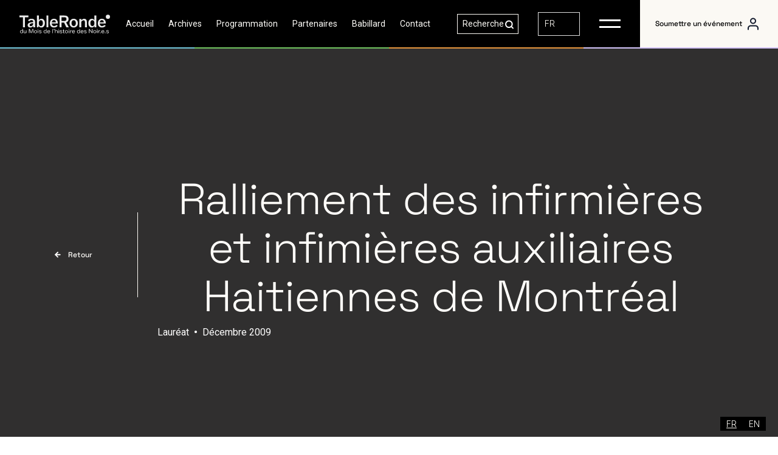

--- FILE ---
content_type: text/html; charset=utf-8
request_url: https://www.moishistoiredesnoirs.com/laureates/ralliement-des-infirmieres-et-infimieres-auxiliaires-haitiennes-de-montreal
body_size: 9130
content:
<!DOCTYPE html><!-- Last Published: Thu Jan 29 2026 23:25:44 GMT+0000 (Coordinated Universal Time) --><html data-wf-domain="www.moishistoiredesnoirs.com" data-wf-page="617fe13bbf9345f2341de34f" data-wf-site="617fd770de5894427c68316f" lang="fr" data-wf-collection="617fe13bbf934528a81de34d" data-wf-item-slug="ralliement-des-infirmieres-et-infimieres-auxiliaires-haitiennes-de-montreal"><head><meta charset="utf-8"/><title>Ralliement des infirmières et infimières auxiliaires Haitiennes de Montréal | Décembre 2009</title><meta content="Ralliement des infirmières et infimières auxiliaires Haitiennes de Montréal est lauréat du Mois de l&#x27;Histoire des Noirs pour l&#x27;édition Décembre 2009." name="description"/><meta content="Ralliement des infirmières et infimières auxiliaires Haitiennes de Montréal | Décembre 2009" property="og:title"/><meta content="Ralliement des infirmières et infimières auxiliaires Haitiennes de Montréal est lauréat du Mois de l&#x27;Histoire des Noirs pour l&#x27;édition Décembre 2009." property="og:description"/><meta content="https://cdn.prod.website-files.com/617fd770de5894fd3d683171/6195251c08fdbc8ebee537db_Ralliement%20des%20infirmie%CC%80res%20et%20infimie%CC%80res%20auxiliaires%20Haitiennes%20de%20Montre%CC%81al%20(1).avif" property="og:image"/><meta content="Ralliement des infirmières et infimières auxiliaires Haitiennes de Montréal | Décembre 2009" property="twitter:title"/><meta content="Ralliement des infirmières et infimières auxiliaires Haitiennes de Montréal est lauréat du Mois de l&#x27;Histoire des Noirs pour l&#x27;édition Décembre 2009." property="twitter:description"/><meta content="https://cdn.prod.website-files.com/617fd770de5894fd3d683171/6195251c08fdbc8ebee537db_Ralliement%20des%20infirmie%CC%80res%20et%20infimie%CC%80res%20auxiliaires%20Haitiennes%20de%20Montre%CC%81al%20(1).avif" property="twitter:image"/><meta property="og:type" content="website"/><meta content="summary_large_image" name="twitter:card"/><meta content="width=device-width, initial-scale=1" name="viewport"/><link href="https://cdn.prod.website-files.com/617fd770de5894427c68316f/css/moishistoiredesnoirs.webflow.shared.e17ca250e.css" rel="stylesheet" type="text/css" integrity="sha384-4XyiUOHF3/OBZo1sOyAGGUX8zp4EKziCazQyCPDz0jiv0VkCIyfyPl/OgTaZKdpU" crossorigin="anonymous"/><link href="https://fonts.googleapis.com" rel="preconnect"/><link href="https://fonts.gstatic.com" rel="preconnect" crossorigin="anonymous"/><script src="https://ajax.googleapis.com/ajax/libs/webfont/1.6.26/webfont.js" type="text/javascript"></script><script type="text/javascript">WebFont.load({  google: {    families: ["Roboto:300,regular,500,700,900","Inter:100,200,300,regular,500,600,700,800,900"]  }});</script><script type="text/javascript">!function(o,c){var n=c.documentElement,t=" w-mod-";n.className+=t+"js",("ontouchstart"in o||o.DocumentTouch&&c instanceof DocumentTouch)&&(n.className+=t+"touch")}(window,document);</script><link href="https://cdn.prod.website-files.com/617fd770de5894427c68316f/61be3f4704d3383c28b9c938_favicon-2.png" rel="shortcut icon" type="image/x-icon"/><link href="https://cdn.prod.website-files.com/617fd770de5894427c68316f/61be3eded4648e05fe4f8610_Artboard%201%20copy%202WEBCLIP.png" rel="apple-touch-icon"/><script type="text/javascript" src="https://cdn.weglot.com/weglot.min.js"></script>
<script>
    Weglot.initialize({
        api_key: 'wg_1d0a53d878f6bb0f23fd97a31fffe3b41'
    });
</script>

<!-- Google Tag Manager -->
<script>(function(w,d,s,l,i){w[l]=w[l]||[];w[l].push({'gtm.start':
new Date().getTime(),event:'gtm.js'});var f=d.getElementsByTagName(s)[0],
j=d.createElement(s),dl=l!='dataLayer'?'&l='+l:'';j.async=true;j.src=
'https://www.googletagmanager.com/gtm.js?id='+i+dl;f.parentNode.insertBefore(j,f);
})(window,document,'script','dataLayer','GTM-MD6BS7Q3');</script>
<!-- End Google Tag Manager -->

<!-- Google Tag Manager -->
<script>(function(w,d,s,l,i){w[l]=w[l]||[];w[l].push({'gtm.start':
new Date().getTime(),event:'gtm.js'});var f=d.getElementsByTagName(s)[0],
j=d.createElement(s),dl=l!='dataLayer'?'&l='+l:'';j.async=true;j.src=
'https://www.googletagmanager.com/gtm.js?id='+i+dl;f.parentNode.insertBefore(j,f);
})(window,document,'script','dataLayer','GTM-5H6RS84N');</script>
<!-- End Google Tag Manager -->

<script>
  (function(w, d, t, h, s, n) {
    w.FlodeskObject = n;
    var fn = function() {
      (w[n].q = w[n].q || []).push(arguments);
    };
    w[n] = w[n] || fn;
    var f = d.getElementsByTagName(t)[0];
    var v = '?v=' + Math.floor(new Date().getTime() / (120 * 1000)) * 60;
    var sm = d.createElement(t);
    sm.async = true;
    sm.type = 'module';
    sm.src = h + s + '.mjs' + v;
    f.parentNode.insertBefore(sm, f);
    var sn = d.createElement(t);
    sn.async = true;
    sn.noModule = true;
    sn.src = h + s + '.js' + v;
    f.parentNode.insertBefore(sn, f);
  })(window, document, 'script', 'https://assets.flodesk.com', '/universal', 'fd');
</script>

<!-- Please keep this css code to improve the font quality-->
<style>
  * {
  -webkit-font-smoothing: antialiased;
  -moz-osx-font-smoothing: grayscale;
}
</style>


<!-- this is the text animation -->
<style>
[text-split] {opacity: 0;}
html.w-editor [text-split] {opacity: 1;}

.word {
	overflow: hidden;
  padding-bottom: 0.1em;
  margin-bottom: -0.1em;
  transform-origin: bottom;
}
</style>

<!-- This is the main text animation for Titles (lines appearance) -->
<script
  defer
  src="https://cdn.jsdelivr.net/gh/vallafederico/hacking-webflow@master/dist/text-split.03.js"
></script>


<meta name="linguana-site-verification" content="x3BIEOhSUV1CGi0tsH3x"/>
</head><body><nav class="header"><div class="section bg-black"><div class="container menu w-container"><div data-animation="default" data-collapse="all" data-duration="400" data-easing="ease" data-easing2="ease" role="banner" class="menu w-nav"><div class="flexbox left pv-16"><a href="/" class="w-nav-brand"><img src="https://cdn.prod.website-files.com/617fd770de5894427c68316f/65aac8174482f0069f9eb150_TableRonde-Logo-Blanc.svg" loading="lazy" width="149" alt="" class="height-45 mr-32 white-filter"/></a><div class="nav-menu"><a href="/old-home-8" class="link text-white pv-8 ph-16">Accueil</a><a href="/archives" class="link text-white pv-8 ph-16">Archives</a><a href="https://ev.moishistoiredesnoirs.com" class="link text-white pv-8 ph-16">Programmation</a><a href="/partenaires" class="link text-white pv-8 ph-16">Partenaires</a><a href="/babillard" class="link text-white pv-8 ph-16">Babillard</a><a href="/contact" class="link text-white pv-8 ph-16">Contact</a></div></div><div class="flexbox pv-16"><form action="/search" class="search mh-32 w-form"><input class="search-input w-input" maxlength="256" name="query" placeholder="Recherche" type="search" id="search" required=""/><input type="submit" class="search-button w-button" value=""/></form><a lang="en" href="http://change-language.weglot.com/en" class="link text-white pv-8 ph-16 mh-32 hide">EN</a><div data-w-id="a2f6b967-40b1-613e-6e3d-35526668a57d" class="menu-button-wrapper ph-32 pv-16 w-nav-button"><div class="menu-span"></div><div class="menu-span mt-8"></div></div></div><div class="flexbox bg-white ph-16 height-78"><a href="https://ev.moishistoiredesnoirs.com/login" target="_blank" class="button-secondary no-border dark icon-right mobile-hidden no-hover w-button">Soumettre un événement</a><a href="https://ev.moishistoiredesnoirs.com/login" target="_blank" class="size-24 w-inline-block"><img src="https://cdn.prod.website-files.com/617fd770de5894427c68316f/619cd4e5d8d56a5dd41d0d86_Icon.svg" loading="lazy" alt=""/></a></div></div></div></div><div data-w-id="a2f6b967-40b1-613e-6e3d-35526668a585" class="section bg-black _100vh mobile big-menu"><div class="container flexbox mobile-adjust w-container"><img src="https://cdn.prod.website-files.com/617fd770de5894427c68316f/619cf0fa0ade2230252eea40_Icon.svg" loading="lazy" data-w-id="a2f6b967-40b1-613e-6e3d-35526668a586" alt="" class="close-menu-icon"/><div class="_2-columns w-row"><div class="column left mb-16 w-col w-col-6"><a href="/" class="link-wrapper w-inline-block"><h2 class="h2-heading text-white mb-16 mobile">Accueil</h2></a><a href="https://ev.moishistoiredesnoirs.com" class="link-wrapper w-inline-block"><h2 class="h2-heading text-white mb-16 mobile">Programmation</h2></a><a href="/laureats" class="link-wrapper w-inline-block"><h2 class="h2-heading text-white mb-16 mobile">Les lauréat.e.s</h2></a><a href="/origine-du-mhn" class="link-wrapper w-inline-block"><h2 class="h2-heading text-white mb-16 mobile">Origine du MHN</h2></a><a href="/videos" class="link-wrapper w-inline-block"><h2 class="h2-heading text-white mb-16 mobile">Vidéothèque</h2></a><a href="/archives" class="link-wrapper w-inline-block"><h2 class="h2-heading text-white mb-16 mobile">Archives</h2></a></div><div class="column right special w-col w-col-6"><a href="/mission" class="link-wrapper w-inline-block"><p class="paragraph text-white mb-16 mobile">Mission</p></a><a href="/histoire-des-communautes" class="link-wrapper w-inline-block"><p class="paragraph text-white mb-16 mobile">Histoire des communautés</p></a><a href="/conseil-dadministration" class="link-wrapper w-inline-block"><p class="paragraph text-white mb-16 mobile">Conseil d&#x27;administration</p></a><a href="/membres" class="link-wrapper w-inline-block"><p class="paragraph text-white mb-16 mobile">Équipe</p></a><a href="/partenaires" class="link-wrapper w-inline-block"><p class="paragraph text-white mb-16 mobile">Partenaires</p></a><a href="/babillard" class="link-wrapper w-inline-block"><p class="paragraph text-white mb-16 mobile">Babillard</p></a><a href="/rapports-annuels" class="link-wrapper w-inline-block"><p class="paragraph text-white mb-16 mobile">Rapports annuels</p></a><a href="/contact" class="link-wrapper w-inline-block"><p class="paragraph text-white mb-16 mobile">Contact</p></a><a href="https://ev.moishistoiredesnoirs.com/login" target="_blank" class="link-wrapper w-inline-block"><p class="paragraph text-white mb-16 mobile">Soumettre un événement</p></a></div></div></div></div><div class="wrapper height-6 _2px"><div class="_25 height-6 bg-reddish _2px"></div><div class="_25 height-6 bg-sand-yellow _2px"></div><div class="_25 height-6 bg-dust-green _2px"></div><div class="_25 height-6 bg-blue-gray _2px"></div></div></nav><div style="background-image:url(&quot;https://cdn.prod.website-files.com/617fd770de5894fd3d683171/6195251c08fdbc8ebee537db_Ralliement%20des%20infirmie%CC%80res%20et%20infimie%CC%80res%20auxiliaires%20Haitiennes%20de%20Montre%CC%81al%20(1).avif&quot;)" class="section laureate"><div class="container mv-200 relative w-container"><div class="flexbox vertical-mobile centered width-550-tablet"><a href="/year/2009" class="button-secondary icon no-border icon-left w-button">Retour</a><div class="divider vertical bg-white mr-32 ml-64 mvm-24"></div><div class="info-wrapper"><h1 class="h1-heading text-white mb-8">Ralliement des infirmières et infimières auxiliaires Haitiennes de Montréal</h1><div class="flexbox left-aligned"><p class="paragraph-sm text-white mr-4">Lauréat </p><p class="paragraph-sm text-white mr-4"><strong>•</strong></p><p class="paragraph-sm text-white mr-4 ml-4">Décembre</p><p class="paragraph-sm text-white">2009</p></div></div></div></div><div class="bg-overlay left-top z-index-10"></div></div><div class="section bg-white overflow-visible"><div class="container pv-120 center-aligned pvm-48 w-container"><img src="https://cdn.prod.website-files.com/617fd770de5894fd3d683171/6195251c08fdbc8ebee537db_Ralliement%20des%20infirmie%CC%80res%20et%20infimie%CC%80res%20auxiliaires%20Haitiennes%20de%20Montre%CC%81al%20(1).avif" loading="lazy" alt="" class="partner-image mb-98 mbt-64 centered"/><div id="weglot" class="paragraph-sm width-750 w-richtext"><p>Le Ralliement des Infirmières et Infirmiers Auxiliaires Haitiennes de montréal. Fondé en 1977 par Lucille Charles, première présidente de l&#x27;organisation, le Ralliement participe activement par ses activités de sensibilisation, d’éducation et de vulgarisation a la promotion de la santé auprès des québécois et notamment ceux d&#x27;origine haïtienne. En 32 ans d’existence, les membres du RIIH ont participé activement à la consolidation du système de santé du Québec, notamment en s&#x27;investissant dans divers dossiers de santé publique tels que la lutte contre le VIH, la recherche sur I&#x27;hypertension artérielle etc. Aujourd’hui, le RIIH ouvre un nouveau chapitre dans son<br/>évolution, en cédant petit à petit la place a la jeune génération, assurant ainsi sa continuité et son renouvellement dans un contexte de défis en santé et de pénuries d&#x27;infirmières. Madame Marie-Luce Ambroise est actuellement la présidente du Ralliement.</p></div><div class="video-div w-condition-invisible"><div class="video max-900 w-dyn-bind-empty w-video w-embed"></div></div><p data-a-split="line" class="small-text centered mb-8 mt-64 mtm-32">Lauréat</p><h6 data-a-split="line" class="h6-heading width-750 centered mb-8">Décembre</h6><h2 data-a-split="line" class="h1-heading centered">2009</h2></div></div><footer class="section bg-black footer"><div class="wrapper height-6"><div class="_25 height-6 bg-reddish"></div><div class="_25 height-6 bg-sand-yellow"></div><div class="_25 height-6 bg-dust-green"></div><div class="_25 height-6 bg-blue-gray"></div></div><div class="container mt-64 pb-98 menu footer w-container"><img src="https://cdn.prod.website-files.com/617fd770de5894427c68316f/65aac8174482f0069f9eb150_TableRonde-Logo-Blanc.svg" loading="lazy" alt="" class="logo footer mb-48"/><div class="grid _4-columns"><div class="wrapper vertical"><a href="#" class="link text-white h6-heading">Liens rapides</a><a href="https://ev.moishistoiredesnoirs.com/login" target="_blank" class="link text-white mt-8">Soumettre un événement</a><a href="/black-excellence" class="link text-white mt-8">Black excellence</a><a href="/babillard" class="link text-white mt-8">Babillard</a><a href="/laureats" class="link text-white mt-8">Les lauréats</a><a href="/porte-paroles" class="link text-white mt-8">Les porte-paroles</a><a href="/hommage" class="link text-white mt-8">Hommages</a><a href="https://ev.moishistoiredesnoirs.com" class="link text-white mt-8">Programmation</a><a href="/videos" class="link text-white mt-8">Vidéothèque</a><a href="/contact" class="link text-white mt-8">Contact</a></div><div class="wrapper vertical"><a href="#" class="link text-white h6-heading">À propos du MHN</a><a href="/origine-du-mhn" class="link text-white mt-8">Origine du MHN</a><a href="/histoire-des-communautes" class="link text-white mt-8">Histoire des Communautés</a><a href="/partenaires" class="link text-white mt-8">Partenaires</a><a href="/archives" class="link text-white mt-8">Archives</a></div><div class="wrapper vertical"><a href="#" class="link text-white h6-heading">La Table</a><a href="/mission" class="link text-white mt-8">Mission</a><a href="/conseil-dadministration" class="link text-white mt-8">Conseil d’administration</a><a href="/coordonnatrices" class="link text-white mt-8">Coordination</a><a href="/mot-du-president" class="link text-white mt-8">Mot du président</a><a href="/membres" class="link text-white mt-8">Équipe</a><a href="/rapports-annuels" class="link text-white mt-8">Rapports annuels</a></div><div id="w-node-_9e2c846d-20ef-33c2-5a67-a30592dc2d81-6ab2a5a0" class="wrapper vertical"><a href="#" class="link text-white h6-heading">Réseaux sociaux</a><div class="div social-media"><a href="https://www.instagram.com/moishistoiredesnoirs/" target="_blank" class="icon instagram w-inline-block"></a><a href="https://www.facebook.com/MoisHistoireDesNoirs" target="_blank" class="icon facebook ml-0 w-inline-block"></a><a href="https://www.youtube.com/@moishistoiredesnoirs/playlists" target="_blank" class="icon youtube w-inline-block"></a><a href="https://open.spotify.com/user/31zqiezzem6kzfllguo6mhb2he5y?si=cpN-U5dAQVuHkHBuF1MZhttps://open.spotify.com/user/31zqiezzem6kzfllguo6mhb2he5y?si=cpN-U5dAQVuHkHBuF1MZ3g" target="_blank" class="icon spotify w-inline-block"><div class="icon-2 w-embed"><svg width="420" height="420" viewBox="0 0 24 24" fill="none" xmlns="http://www.w3.org/2000/svg">
<path d="M12 2C17.55 2 22 6.5 22 12C22 17.5 17.5 22 12 22C6.5 22 2 17.5 2 12C2 6.5 6.5 2 12 2ZM12 4C7.605 4 4 7.605 4 12C4 16.395 7.605 20 12 20C16.395 20 20 16.395 20 12C20 7.586 16.427 4 12 4ZM15.75 16.65C13.4 15.2 10.45 14.9 6.95 15.7C6.6 15.8 6.3 15.55 6.2 15.25C6.1 14.9 6.35 14.6 6.65 14.5C10.45 13.65 13.75 14 16.35 15.6C16.7 15.75 16.75 16.15 16.6 16.45C16.4 16.75 16.05 16.85 15.75 16.65V16.65ZM16.75 13.95C14.05 12.3 9.95 11.8 6.8 12.8C6.4 12.9 5.95 12.7 5.85 12.3C5.75 11.9 5.95 11.45 6.35 11.35C10 10.25 14.5 10.8 17.6 12.7C17.9 12.85 18.05 13.35 17.8 13.7C17.55 14.05 17.1 14.2 16.75 13.95ZM6.3 9.75C5.8 9.9 5.3 9.6 5.15 9.15C5 8.65 5.3 8.15 5.75 8C9.3 6.95 15.15 7.15 18.85 9.35C19.3 9.6 19.45 10.2 19.2 10.65C18.95 11 18.35 11.15 17.9 10.9C14.7 9 9.35 8.8 6.3 9.75Z" fill="currentColor"/>
</svg>
</div></a><a href="https://ca.pinterest.com/TableMHN/" target="_blank" class="icon pinterest w-inline-block"><div class="icon-4 w-embed"><svg viewBox="0 0 24 24" fill="currentColor" xmlns="http://www.w3.org/2000/svg"><path d="M8.49161 19.1912C8.51535 18.8546 8.56306 18.5199 8.63456 18.1897C8.69754 17.8951 8.88867 17.0596 9.16872 15.8498L9.17581 15.8191C9.29895 15.2872 9.43089 14.7192 9.56283 14.1525C9.64199 13.8124 9.70356 13.5484 9.74438 13.4602C9.55012 13.0123 9.45298 12.5263 9.45969 12.0373C9.45969 10.6999 10.2157 9.66359 11.1958 9.6636C11.5555 9.65809 11.8996 9.81388 12.1383 10.09C12.3764 10.3655 12.4863 10.7335 12.4404 11.086C12.4404 11.5385 12.3548 11.8844 11.9865 13.1212C11.9158 13.3587 11.8674 13.5254 11.8215 13.692C11.7696 13.8799 11.7261 14.0503 11.6887 14.2136C11.5928 14.6003 11.6811 15.011 11.9262 15.3195C12.1707 15.6272 12.5421 15.7966 12.9319 15.7762C14.4242 15.7762 15.5321 13.7911 15.5321 11.2277C15.5321 9.25804 14.2412 7.95424 12.1 7.95416C11.0224 7.91127 9.97466 8.32523 9.20095 9.09986C8.42664 9.87508 7.99452 10.9437 8.00559 12.0614C7.98214 12.6633 8.17064 13.2536 8.51804 13.7053C8.69915 13.8441 8.76869 14.0885 8.69262 14.2941C8.65157 14.4632 8.55259 14.8473 8.51649 14.9755C8.49464 15.1032 8.41497 15.2131 8.30126 15.2715C8.18678 15.3303 8.05172 15.3297 7.94618 15.2737C6.78507 14.7954 6.14967 13.4963 6.14967 11.8349C6.14967 8.84907 8.64129 6.2497 12.3417 6.2497C15.4772 6.2497 17.8231 8.57864 17.8231 11.3896C17.8231 14.922 15.8911 17.4942 13.1337 17.4942C12.3393 17.5202 11.5838 17.162 11.087 16.535L11.044 16.712C10.9499 17.0992 10.9028 17.2928 10.8368 17.5638L10.8349 17.5715C10.6887 18.1717 10.5867 18.5885 10.5471 18.7452C10.4412 19.0998 10.307 19.448 10.1471 19.7841C10.7421 19.9253 11.3628 20 12.001 20C16.4193 20 20.001 16.4183 20.001 12C20.001 7.58172 16.4193 4 12.001 4C7.5827 4 4.00098 7.58172 4.00098 12C4.00098 15.1594 5.83244 17.8911 8.49161 19.1912ZM12.001 22C6.47813 22 2.00098 17.5228 2.00098 12C2.00098 6.47715 6.47813 2 12.001 2C17.5238 2 22.001 6.47715 22.001 12C22.001 17.5228 17.5238 22 12.001 22Z"/></svg></div></a><a href="https://www.tiktok.com/@moishistoiredesnoirs" target="_blank" class="icon spotify w-inline-block"><div class="icon-5 w-embed"><svg viewBox="0 0 24 24" fill="currentColor" xmlns="http://www.w3.org/2000/svg"><path d="M11.0004 2V8.41396C10.5947 8.33909 10.1768 8.3 9.75039 8.3C5.96724 8.3 2.90039 11.3668 2.90039 15.15C2.90039 18.9332 5.96724 22 9.75039 22C13.5335 22 16.6004 18.9332 16.6004 15.15V11.4136C17.6366 11.8539 18.7662 12.1 20.0005 12.1H21.0005V6.5H20.0005C18.0966 6.5 16.6004 4.96259 16.6004 3V2H11.0004ZM13.0004 4H14.688C15.0818 6.22009 16.7673 7.99607 19.0005 8.4091V10.0282C17.9624 9.87602 17.0253 9.48645 16.1567 8.905L14.6004 7.86327V15.15C14.6004 17.8286 12.429 20 9.75039 20C7.07181 20 4.90039 17.8286 4.90039 15.15C4.90039 12.4714 7.07181 10.3 9.75039 10.3C9.83431 10.3 9.91769 10.3021 10.0005 10.3063V11.9095C9.91795 11.9032 9.83454 11.9 9.75039 11.9C7.95547 11.9 6.50039 13.3551 6.50039 15.15C6.50039 16.9449 7.95547 18.4 9.75039 18.4C11.5453 18.4 13.0004 16.9449 13.0004 15.15C13.0004 11.4334 12.9992 7.71665 13.0004 4ZM8.50039 15.15C8.50039 14.4596 9.06003 13.9 9.75039 13.9C10.4407 13.9 11.0004 14.4596 11.0004 15.15C11.0004 15.8404 10.4407 16.4 9.75039 16.4C9.06003 16.4 8.50039 15.8404 8.50039 15.15Z"/></svg></div></a><a href="https://twitter.com/lemoisdesnoirs" target="_blank" class="icon x w-inline-block"><div class="icon-3 w-embed"><svg viewBox="0 0 24 24" fill="currentColor" xmlns="http://www.w3.org/2000/svg"><path d="M10.4883 14.651L15.25 21H22.25L14.3917 10.5223L20.9308 3H18.2808L13.1643 8.88578L8.75 3H1.75L9.26086 13.0145L2.31915 21H4.96917L10.4883 14.651ZM16.25 19L5.75 5H7.75L18.25 19H16.25Z"/></svg></div></a></div></div></div></div></footer><script src="https://d3e54v103j8qbb.cloudfront.net/js/jquery-3.5.1.min.dc5e7f18c8.js?site=617fd770de5894427c68316f" type="text/javascript" integrity="sha256-9/aliU8dGd2tb6OSsuzixeV4y/faTqgFtohetphbbj0=" crossorigin="anonymous"></script><script src="https://cdn.prod.website-files.com/617fd770de5894427c68316f/js/webflow.schunk.36b8fb49256177c8.js" type="text/javascript" integrity="sha384-4abIlA5/v7XaW1HMXKBgnUuhnjBYJ/Z9C1OSg4OhmVw9O3QeHJ/qJqFBERCDPv7G" crossorigin="anonymous"></script><script src="https://cdn.prod.website-files.com/617fd770de5894427c68316f/js/webflow.schunk.817489c8bf10d275.js" type="text/javascript" integrity="sha384-CbgdjTQn/rGVic1MzSvJvEoZEnvjR7JF3rPgVFrnTdgkStUVf7J8lGhEoch3tWrh" crossorigin="anonymous"></script><script src="https://cdn.prod.website-files.com/617fd770de5894427c68316f/js/webflow.054db4c7.197f31227d1a1066.js" type="text/javascript" integrity="sha384-1Js2oF/4BGgK89jZ6RV76zjaxo6NvGZ5jzWFlncQtIR+Lyojo75f7pr0kkTxkuge" crossorigin="anonymous"></script>
<!-- Google Tag Manager (noscript) -->
<noscript><iframe src="https://www.googletagmanager.com/ns.html?id=GTM-MD6BS7Q3"
height="0" width="0" style="display:none;visibility:hidden"></iframe></noscript>
<!-- End Google Tag Manager (noscript) -->
<!-- This is the paragraph text animation -->
<script src="https://cdn.jsdelivr.net/gh/timothydesign/script/split-type.js"></script>
<script src="https://cdnjs.cloudflare.com/ajax/libs/gsap/3.11.3/gsap.min.js"></script>
<script src="https://cdnjs.cloudflare.com/ajax/libs/gsap/3.11.3/ScrollTrigger.min.js"></script>
<script>
window.addEventListener("DOMContentLoaded", (event) => {
  // Split text into spans
  let typeSplit = new SplitType("[text-split]", {
    types: "words, chars",
    tagName: "span"
  });

  // Link timelines to scroll position
  function createScrollTrigger(triggerElement, timeline) {
    // Reset tl when scroll out of view past bottom of screen
    ScrollTrigger.create({
      trigger: triggerElement,
      start: "top 90%",
      onLeaveBack: () => {
        timeline.progress(0);
        timeline.pause();
      }
    });
    // Play tl when scrolled into view (60% from top of screen)
    ScrollTrigger.create({
      trigger: triggerElement,
      start: "top 90%",
      onEnter: () => timeline.play()
    });
  }

  $("[words-slide-up]").each(function (index) {
    let tl = gsap.timeline({ paused: true });
    tl.from($(this).find(".word"), { opacity: 0, yPercent: 100, duration: 0.5, ease: "back.out(2)", stagger: { amount: 0.5 } });
    createScrollTrigger($(this), tl);
  });

  $("[words-rotate-in]").each(function (index) {
    let tl = gsap.timeline({ paused: true });
    tl.set($(this).find(".word"), { transformPerspective: 1000 });
    tl.from($(this).find(".word"), { rotationX: -90, duration: 0.6, ease: "power2.out", stagger: { amount: 0.6 } });
    createScrollTrigger($(this), tl);
  });

  $("[words-slide-from-right]").each(function (index) {
    let tl = gsap.timeline({ paused: true });
    tl.from($(this).find(".word"), { opacity: 0, x: "1em", duration: 0.6, ease: "power2.out", stagger: { amount: 0.2 } });
    createScrollTrigger($(this), tl);
  });

  $("[letters-slide-up]").each(function (index) {
    let tl = gsap.timeline({ paused: true });
    tl.from($(this).find(".char"), { yPercent: 100, duration: 0.2, ease: "power1.out", stagger: { amount: 0.6 } });
    createScrollTrigger($(this), tl);
  });

  $("[letters-slide-down]").each(function (index) {
    let tl = gsap.timeline({ paused: true });
    tl.from($(this).find(".char"), { yPercent: -120, duration: 0.3, ease: "power1.out", stagger: { amount: 0.7 } });
    createScrollTrigger($(this), tl);
  });

  $("[letters-fade-in]").each(function (index) {
    let tl = gsap.timeline({ paused: true });
    tl.from($(this).find(".char"), { opacity: 0, duration: 0.2, ease: "power1.out", stagger: { amount: 0.8 } });
    createScrollTrigger($(this), tl);
  });

  $("[letters-fade-in-random]").each(function (index) {
    let tl = gsap.timeline({ paused: true });
    tl.from($(this).find(".char"), { opacity: 0, duration: 0.05, ease: "power1.out", stagger: { amount: 0.4, from: "random" } });
    createScrollTrigger($(this), tl);
  });

  $("[scrub-each-word]").each(function (index) {
    let tl = gsap.timeline({
      scrollTrigger: {
        trigger: $(this),
        start: "top 90%",
        end: "top center",
        scrub: true
      }
    });
    tl.from($(this).find(".word"), { opacity: 0.2, duration: 0.2, ease: "power1.out", stagger: { each: 0.4 } });
  });

  // Avoid flash of unstyled content
  gsap.set("[text-split]", { opacity: 1 });
});
</script>

<!-- Google Tag Manager (noscript) -->
<noscript><iframe src="https://www.googletagmanager.com/ns.html?id=GTM-5H6RS84N"
height="0" width="0" style="display:none;visibility:hidden"></iframe></noscript>
<!-- End Google Tag Manager (noscript) -->



<script>
  console.clear();
/* globals
  $
*/

const data = {
    months: {
        en: [
            'January', 'February', 'March', 'April', 'May', 'June',
            'July', 'August', 'September', 'October', 'November', 'December',
        ],
        local: [],
    },
    days: {
        en: [
            'Monday', 'Tuesday', 'Wednesday', 'Thursday', 'Friday', 'Saturday', 'Sunday',
        ],
        local: [],
    }
};

data.months.local = [
    'Janvier', 'Février', 'Mars', 'Avril', 'Mai', 'Juin',
    'Juillet', 'Août', 'Septembre', 'Octobre', 'Novembre', 'Décembre',
];
data.days.local = [
    'Lundi', 'Mardi', 'Mercredi', 'Jeudi', 'Vendredi', 'Samedi', 'Dimanche',
];

if (data.months.local.length !== 12) {
    console.error('Months are incorrect! Check your script.')
}
if (data.days.local.length !== 7) {
    console.error('Days are incorrect! Check your script.')
}

const shortenDaysMonths = daymonth => daymonth.substring(0, 3);
const convertToLocal = (daydate, whatToConvert) => {
    whatToConvert.each(function() {
        const theObject = $(this);
        let text = theObject.text();

        if (daydate === 'm' || daydate === 'month' || daydate === 'months') {
            for (let i = 0; i < data.months.en.length; i++) {
                text = text.replace(data.months.en[i], data.months.local[i])
                text = text.replace(shortenDaysMonths(data.months.en[i]), shortenDaysMonths(data.months.local[i]))
                theObject.text(text)
            }
        } else if (daydate === 'd' || daydate === 'day' || daydate === 'days') {
            for (let i = 0; i < data.days.en.length; i++) {
                text = text.replace(data.days.en[i], data.days.local[i])
                text = text.replace(shortenDaysMonths(data.days.en[i]), shortenDaysMonths(data.days.local[i]))
                theObject.text(text)
            }
        }
    });
};
</script>
</body></html>

--- FILE ---
content_type: text/css
request_url: https://cdn.prod.website-files.com/617fd770de5894427c68316f/css/moishistoiredesnoirs.webflow.shared.e17ca250e.css
body_size: 54573
content:
html {
  -webkit-text-size-adjust: 100%;
  -ms-text-size-adjust: 100%;
  font-family: sans-serif;
}

body {
  margin: 0;
}

article, aside, details, figcaption, figure, footer, header, hgroup, main, menu, nav, section, summary {
  display: block;
}

audio, canvas, progress, video {
  vertical-align: baseline;
  display: inline-block;
}

audio:not([controls]) {
  height: 0;
  display: none;
}

[hidden], template {
  display: none;
}

a {
  background-color: #0000;
}

a:active, a:hover {
  outline: 0;
}

abbr[title] {
  border-bottom: 1px dotted;
}

b, strong {
  font-weight: bold;
}

dfn {
  font-style: italic;
}

h1 {
  margin: .67em 0;
  font-size: 2em;
}

mark {
  color: #000;
  background: #ff0;
}

small {
  font-size: 80%;
}

sub, sup {
  vertical-align: baseline;
  font-size: 75%;
  line-height: 0;
  position: relative;
}

sup {
  top: -.5em;
}

sub {
  bottom: -.25em;
}

img {
  border: 0;
}

svg:not(:root) {
  overflow: hidden;
}

hr {
  box-sizing: content-box;
  height: 0;
}

pre {
  overflow: auto;
}

code, kbd, pre, samp {
  font-family: monospace;
  font-size: 1em;
}

button, input, optgroup, select, textarea {
  color: inherit;
  font: inherit;
  margin: 0;
}

button {
  overflow: visible;
}

button, select {
  text-transform: none;
}

button, html input[type="button"], input[type="reset"] {
  -webkit-appearance: button;
  cursor: pointer;
}

button[disabled], html input[disabled] {
  cursor: default;
}

button::-moz-focus-inner, input::-moz-focus-inner {
  border: 0;
  padding: 0;
}

input {
  line-height: normal;
}

input[type="checkbox"], input[type="radio"] {
  box-sizing: border-box;
  padding: 0;
}

input[type="number"]::-webkit-inner-spin-button, input[type="number"]::-webkit-outer-spin-button {
  height: auto;
}

input[type="search"] {
  -webkit-appearance: none;
}

input[type="search"]::-webkit-search-cancel-button, input[type="search"]::-webkit-search-decoration {
  -webkit-appearance: none;
}

legend {
  border: 0;
  padding: 0;
}

textarea {
  overflow: auto;
}

optgroup {
  font-weight: bold;
}

table {
  border-collapse: collapse;
  border-spacing: 0;
}

td, th {
  padding: 0;
}

@font-face {
  font-family: webflow-icons;
  src: url("[data-uri]") format("truetype");
  font-weight: normal;
  font-style: normal;
}

[class^="w-icon-"], [class*=" w-icon-"] {
  speak: none;
  font-variant: normal;
  text-transform: none;
  -webkit-font-smoothing: antialiased;
  -moz-osx-font-smoothing: grayscale;
  font-style: normal;
  font-weight: normal;
  line-height: 1;
  font-family: webflow-icons !important;
}

.w-icon-slider-right:before {
  content: "";
}

.w-icon-slider-left:before {
  content: "";
}

.w-icon-nav-menu:before {
  content: "";
}

.w-icon-arrow-down:before, .w-icon-dropdown-toggle:before {
  content: "";
}

.w-icon-file-upload-remove:before {
  content: "";
}

.w-icon-file-upload-icon:before {
  content: "";
}

* {
  box-sizing: border-box;
}

html {
  height: 100%;
}

body {
  color: #333;
  background-color: #fff;
  min-height: 100%;
  margin: 0;
  font-family: Arial, sans-serif;
  font-size: 14px;
  line-height: 20px;
}

img {
  vertical-align: middle;
  max-width: 100%;
  display: inline-block;
}

html.w-mod-touch * {
  background-attachment: scroll !important;
}

.w-block {
  display: block;
}

.w-inline-block {
  max-width: 100%;
  display: inline-block;
}

.w-clearfix:before, .w-clearfix:after {
  content: " ";
  grid-area: 1 / 1 / 2 / 2;
  display: table;
}

.w-clearfix:after {
  clear: both;
}

.w-hidden {
  display: none;
}

.w-button {
  color: #fff;
  line-height: inherit;
  cursor: pointer;
  background-color: #3898ec;
  border: 0;
  border-radius: 0;
  padding: 9px 15px;
  text-decoration: none;
  display: inline-block;
}

input.w-button {
  -webkit-appearance: button;
}

html[data-w-dynpage] [data-w-cloak] {
  color: #0000 !important;
}

.w-code-block {
  margin: unset;
}

pre.w-code-block code {
  all: inherit;
}

.w-optimization {
  display: contents;
}

.w-webflow-badge, .w-webflow-badge > img {
  box-sizing: unset;
  width: unset;
  height: unset;
  max-height: unset;
  max-width: unset;
  min-height: unset;
  min-width: unset;
  margin: unset;
  padding: unset;
  float: unset;
  clear: unset;
  border: unset;
  border-radius: unset;
  background: unset;
  background-image: unset;
  background-position: unset;
  background-size: unset;
  background-repeat: unset;
  background-origin: unset;
  background-clip: unset;
  background-attachment: unset;
  background-color: unset;
  box-shadow: unset;
  transform: unset;
  direction: unset;
  font-family: unset;
  font-weight: unset;
  color: unset;
  font-size: unset;
  line-height: unset;
  font-style: unset;
  font-variant: unset;
  text-align: unset;
  letter-spacing: unset;
  -webkit-text-decoration: unset;
  text-decoration: unset;
  text-indent: unset;
  text-transform: unset;
  list-style-type: unset;
  text-shadow: unset;
  vertical-align: unset;
  cursor: unset;
  white-space: unset;
  word-break: unset;
  word-spacing: unset;
  word-wrap: unset;
  transition: unset;
}

.w-webflow-badge {
  white-space: nowrap;
  cursor: pointer;
  box-shadow: 0 0 0 1px #0000001a, 0 1px 3px #0000001a;
  visibility: visible !important;
  opacity: 1 !important;
  z-index: 2147483647 !important;
  color: #aaadb0 !important;
  overflow: unset !important;
  background-color: #fff !important;
  border-radius: 3px !important;
  width: auto !important;
  height: auto !important;
  margin: 0 !important;
  padding: 6px !important;
  font-size: 12px !important;
  line-height: 14px !important;
  text-decoration: none !important;
  display: inline-block !important;
  position: fixed !important;
  inset: auto 12px 12px auto !important;
  transform: none !important;
}

.w-webflow-badge > img {
  position: unset;
  visibility: unset !important;
  opacity: 1 !important;
  vertical-align: middle !important;
  display: inline-block !important;
}

h1, h2, h3, h4, h5, h6 {
  margin-bottom: 10px;
  font-weight: bold;
}

h1 {
  margin-top: 20px;
  font-size: 38px;
  line-height: 44px;
}

h2 {
  margin-top: 20px;
  font-size: 32px;
  line-height: 36px;
}

h3 {
  margin-top: 20px;
  font-size: 24px;
  line-height: 30px;
}

h4 {
  margin-top: 10px;
  font-size: 18px;
  line-height: 24px;
}

h5 {
  margin-top: 10px;
  font-size: 14px;
  line-height: 20px;
}

h6 {
  margin-top: 10px;
  font-size: 12px;
  line-height: 18px;
}

p {
  margin-top: 0;
  margin-bottom: 10px;
}

blockquote {
  border-left: 5px solid #e2e2e2;
  margin: 0 0 10px;
  padding: 10px 20px;
  font-size: 18px;
  line-height: 22px;
}

figure {
  margin: 0 0 10px;
}

figcaption {
  text-align: center;
  margin-top: 5px;
}

ul, ol {
  margin-top: 0;
  margin-bottom: 10px;
  padding-left: 40px;
}

.w-list-unstyled {
  padding-left: 0;
  list-style: none;
}

.w-embed:before, .w-embed:after {
  content: " ";
  grid-area: 1 / 1 / 2 / 2;
  display: table;
}

.w-embed:after {
  clear: both;
}

.w-video {
  width: 100%;
  padding: 0;
  position: relative;
}

.w-video iframe, .w-video object, .w-video embed {
  border: none;
  width: 100%;
  height: 100%;
  position: absolute;
  top: 0;
  left: 0;
}

fieldset {
  border: 0;
  margin: 0;
  padding: 0;
}

button, [type="button"], [type="reset"] {
  cursor: pointer;
  -webkit-appearance: button;
  border: 0;
}

.w-form {
  margin: 0 0 15px;
}

.w-form-done {
  text-align: center;
  background-color: #ddd;
  padding: 20px;
  display: none;
}

.w-form-fail {
  background-color: #ffdede;
  margin-top: 10px;
  padding: 10px;
  display: none;
}

label {
  margin-bottom: 5px;
  font-weight: bold;
  display: block;
}

.w-input, .w-select {
  color: #333;
  vertical-align: middle;
  background-color: #fff;
  border: 1px solid #ccc;
  width: 100%;
  height: 38px;
  margin-bottom: 10px;
  padding: 8px 12px;
  font-size: 14px;
  line-height: 1.42857;
  display: block;
}

.w-input::placeholder, .w-select::placeholder {
  color: #999;
}

.w-input:focus, .w-select:focus {
  border-color: #3898ec;
  outline: 0;
}

.w-input[disabled], .w-select[disabled], .w-input[readonly], .w-select[readonly], fieldset[disabled] .w-input, fieldset[disabled] .w-select {
  cursor: not-allowed;
}

.w-input[disabled]:not(.w-input-disabled), .w-select[disabled]:not(.w-input-disabled), .w-input[readonly], .w-select[readonly], fieldset[disabled]:not(.w-input-disabled) .w-input, fieldset[disabled]:not(.w-input-disabled) .w-select {
  background-color: #eee;
}

textarea.w-input, textarea.w-select {
  height: auto;
}

.w-select {
  background-color: #f3f3f3;
}

.w-select[multiple] {
  height: auto;
}

.w-form-label {
  cursor: pointer;
  margin-bottom: 0;
  font-weight: normal;
  display: inline-block;
}

.w-radio {
  margin-bottom: 5px;
  padding-left: 20px;
  display: block;
}

.w-radio:before, .w-radio:after {
  content: " ";
  grid-area: 1 / 1 / 2 / 2;
  display: table;
}

.w-radio:after {
  clear: both;
}

.w-radio-input {
  float: left;
  margin: 3px 0 0 -20px;
  line-height: normal;
}

.w-file-upload {
  margin-bottom: 10px;
  display: block;
}

.w-file-upload-input {
  opacity: 0;
  z-index: -100;
  width: .1px;
  height: .1px;
  position: absolute;
  overflow: hidden;
}

.w-file-upload-default, .w-file-upload-uploading, .w-file-upload-success {
  color: #333;
  display: inline-block;
}

.w-file-upload-error {
  margin-top: 10px;
  display: block;
}

.w-file-upload-default.w-hidden, .w-file-upload-uploading.w-hidden, .w-file-upload-error.w-hidden, .w-file-upload-success.w-hidden {
  display: none;
}

.w-file-upload-uploading-btn {
  cursor: pointer;
  background-color: #fafafa;
  border: 1px solid #ccc;
  margin: 0;
  padding: 8px 12px;
  font-size: 14px;
  font-weight: normal;
  display: flex;
}

.w-file-upload-file {
  background-color: #fafafa;
  border: 1px solid #ccc;
  flex-grow: 1;
  justify-content: space-between;
  margin: 0;
  padding: 8px 9px 8px 11px;
  display: flex;
}

.w-file-upload-file-name {
  font-size: 14px;
  font-weight: normal;
  display: block;
}

.w-file-remove-link {
  cursor: pointer;
  width: auto;
  height: auto;
  margin-top: 3px;
  margin-left: 10px;
  padding: 3px;
  display: block;
}

.w-icon-file-upload-remove {
  margin: auto;
  font-size: 10px;
}

.w-file-upload-error-msg {
  color: #ea384c;
  padding: 2px 0;
  display: inline-block;
}

.w-file-upload-info {
  padding: 0 12px;
  line-height: 38px;
  display: inline-block;
}

.w-file-upload-label {
  cursor: pointer;
  background-color: #fafafa;
  border: 1px solid #ccc;
  margin: 0;
  padding: 8px 12px;
  font-size: 14px;
  font-weight: normal;
  display: inline-block;
}

.w-icon-file-upload-icon, .w-icon-file-upload-uploading {
  width: 20px;
  margin-right: 8px;
  display: inline-block;
}

.w-icon-file-upload-uploading {
  height: 20px;
}

.w-container {
  max-width: 940px;
  margin-left: auto;
  margin-right: auto;
}

.w-container:before, .w-container:after {
  content: " ";
  grid-area: 1 / 1 / 2 / 2;
  display: table;
}

.w-container:after {
  clear: both;
}

.w-container .w-row {
  margin-left: -10px;
  margin-right: -10px;
}

.w-row:before, .w-row:after {
  content: " ";
  grid-area: 1 / 1 / 2 / 2;
  display: table;
}

.w-row:after {
  clear: both;
}

.w-row .w-row {
  margin-left: 0;
  margin-right: 0;
}

.w-col {
  float: left;
  width: 100%;
  min-height: 1px;
  padding-left: 10px;
  padding-right: 10px;
  position: relative;
}

.w-col .w-col {
  padding-left: 0;
  padding-right: 0;
}

.w-col-1 {
  width: 8.33333%;
}

.w-col-2 {
  width: 16.6667%;
}

.w-col-3 {
  width: 25%;
}

.w-col-4 {
  width: 33.3333%;
}

.w-col-5 {
  width: 41.6667%;
}

.w-col-6 {
  width: 50%;
}

.w-col-7 {
  width: 58.3333%;
}

.w-col-8 {
  width: 66.6667%;
}

.w-col-9 {
  width: 75%;
}

.w-col-10 {
  width: 83.3333%;
}

.w-col-11 {
  width: 91.6667%;
}

.w-col-12 {
  width: 100%;
}

.w-hidden-main {
  display: none !important;
}

@media screen and (max-width: 991px) {
  .w-container {
    max-width: 728px;
  }

  .w-hidden-main {
    display: inherit !important;
  }

  .w-hidden-medium {
    display: none !important;
  }

  .w-col-medium-1 {
    width: 8.33333%;
  }

  .w-col-medium-2 {
    width: 16.6667%;
  }

  .w-col-medium-3 {
    width: 25%;
  }

  .w-col-medium-4 {
    width: 33.3333%;
  }

  .w-col-medium-5 {
    width: 41.6667%;
  }

  .w-col-medium-6 {
    width: 50%;
  }

  .w-col-medium-7 {
    width: 58.3333%;
  }

  .w-col-medium-8 {
    width: 66.6667%;
  }

  .w-col-medium-9 {
    width: 75%;
  }

  .w-col-medium-10 {
    width: 83.3333%;
  }

  .w-col-medium-11 {
    width: 91.6667%;
  }

  .w-col-medium-12 {
    width: 100%;
  }

  .w-col-stack {
    width: 100%;
    left: auto;
    right: auto;
  }
}

@media screen and (max-width: 767px) {
  .w-hidden-main, .w-hidden-medium {
    display: inherit !important;
  }

  .w-hidden-small {
    display: none !important;
  }

  .w-row, .w-container .w-row {
    margin-left: 0;
    margin-right: 0;
  }

  .w-col {
    width: 100%;
    left: auto;
    right: auto;
  }

  .w-col-small-1 {
    width: 8.33333%;
  }

  .w-col-small-2 {
    width: 16.6667%;
  }

  .w-col-small-3 {
    width: 25%;
  }

  .w-col-small-4 {
    width: 33.3333%;
  }

  .w-col-small-5 {
    width: 41.6667%;
  }

  .w-col-small-6 {
    width: 50%;
  }

  .w-col-small-7 {
    width: 58.3333%;
  }

  .w-col-small-8 {
    width: 66.6667%;
  }

  .w-col-small-9 {
    width: 75%;
  }

  .w-col-small-10 {
    width: 83.3333%;
  }

  .w-col-small-11 {
    width: 91.6667%;
  }

  .w-col-small-12 {
    width: 100%;
  }
}

@media screen and (max-width: 479px) {
  .w-container {
    max-width: none;
  }

  .w-hidden-main, .w-hidden-medium, .w-hidden-small {
    display: inherit !important;
  }

  .w-hidden-tiny {
    display: none !important;
  }

  .w-col {
    width: 100%;
  }

  .w-col-tiny-1 {
    width: 8.33333%;
  }

  .w-col-tiny-2 {
    width: 16.6667%;
  }

  .w-col-tiny-3 {
    width: 25%;
  }

  .w-col-tiny-4 {
    width: 33.3333%;
  }

  .w-col-tiny-5 {
    width: 41.6667%;
  }

  .w-col-tiny-6 {
    width: 50%;
  }

  .w-col-tiny-7 {
    width: 58.3333%;
  }

  .w-col-tiny-8 {
    width: 66.6667%;
  }

  .w-col-tiny-9 {
    width: 75%;
  }

  .w-col-tiny-10 {
    width: 83.3333%;
  }

  .w-col-tiny-11 {
    width: 91.6667%;
  }

  .w-col-tiny-12 {
    width: 100%;
  }
}

.w-widget {
  position: relative;
}

.w-widget-map {
  width: 100%;
  height: 400px;
}

.w-widget-map label {
  width: auto;
  display: inline;
}

.w-widget-map img {
  max-width: inherit;
}

.w-widget-map .gm-style-iw {
  text-align: center;
}

.w-widget-map .gm-style-iw > button {
  display: none !important;
}

.w-widget-twitter {
  overflow: hidden;
}

.w-widget-twitter-count-shim {
  vertical-align: top;
  text-align: center;
  background: #fff;
  border: 1px solid #758696;
  border-radius: 3px;
  width: 28px;
  height: 20px;
  display: inline-block;
  position: relative;
}

.w-widget-twitter-count-shim * {
  pointer-events: none;
  -webkit-user-select: none;
  user-select: none;
}

.w-widget-twitter-count-shim .w-widget-twitter-count-inner {
  text-align: center;
  color: #999;
  font-family: serif;
  font-size: 15px;
  line-height: 12px;
  position: relative;
}

.w-widget-twitter-count-shim .w-widget-twitter-count-clear {
  display: block;
  position: relative;
}

.w-widget-twitter-count-shim.w--large {
  width: 36px;
  height: 28px;
}

.w-widget-twitter-count-shim.w--large .w-widget-twitter-count-inner {
  font-size: 18px;
  line-height: 18px;
}

.w-widget-twitter-count-shim:not(.w--vertical) {
  margin-left: 5px;
  margin-right: 8px;
}

.w-widget-twitter-count-shim:not(.w--vertical).w--large {
  margin-left: 6px;
}

.w-widget-twitter-count-shim:not(.w--vertical):before, .w-widget-twitter-count-shim:not(.w--vertical):after {
  content: " ";
  pointer-events: none;
  border: solid #0000;
  width: 0;
  height: 0;
  position: absolute;
  top: 50%;
  left: 0;
}

.w-widget-twitter-count-shim:not(.w--vertical):before {
  border-width: 4px;
  border-color: #75869600 #5d6c7b #75869600 #75869600;
  margin-top: -4px;
  margin-left: -9px;
}

.w-widget-twitter-count-shim:not(.w--vertical).w--large:before {
  border-width: 5px;
  margin-top: -5px;
  margin-left: -10px;
}

.w-widget-twitter-count-shim:not(.w--vertical):after {
  border-width: 4px;
  border-color: #fff0 #fff #fff0 #fff0;
  margin-top: -4px;
  margin-left: -8px;
}

.w-widget-twitter-count-shim:not(.w--vertical).w--large:after {
  border-width: 5px;
  margin-top: -5px;
  margin-left: -9px;
}

.w-widget-twitter-count-shim.w--vertical {
  width: 61px;
  height: 33px;
  margin-bottom: 8px;
}

.w-widget-twitter-count-shim.w--vertical:before, .w-widget-twitter-count-shim.w--vertical:after {
  content: " ";
  pointer-events: none;
  border: solid #0000;
  width: 0;
  height: 0;
  position: absolute;
  top: 100%;
  left: 50%;
}

.w-widget-twitter-count-shim.w--vertical:before {
  border-width: 5px;
  border-color: #5d6c7b #75869600 #75869600;
  margin-left: -5px;
}

.w-widget-twitter-count-shim.w--vertical:after {
  border-width: 4px;
  border-color: #fff #fff0 #fff0;
  margin-left: -4px;
}

.w-widget-twitter-count-shim.w--vertical .w-widget-twitter-count-inner {
  font-size: 18px;
  line-height: 22px;
}

.w-widget-twitter-count-shim.w--vertical.w--large {
  width: 76px;
}

.w-background-video {
  color: #fff;
  height: 500px;
  position: relative;
  overflow: hidden;
}

.w-background-video > video {
  object-fit: cover;
  z-index: -100;
  background-position: 50%;
  background-size: cover;
  width: 100%;
  height: 100%;
  margin: auto;
  position: absolute;
  inset: -100%;
}

.w-background-video > video::-webkit-media-controls-start-playback-button {
  -webkit-appearance: none;
  display: none !important;
}

.w-background-video--control {
  background-color: #0000;
  padding: 0;
  position: absolute;
  bottom: 1em;
  right: 1em;
}

.w-background-video--control > [hidden] {
  display: none !important;
}

.w-slider {
  text-align: center;
  clear: both;
  -webkit-tap-highlight-color: #0000;
  tap-highlight-color: #0000;
  background: #ddd;
  height: 300px;
  position: relative;
}

.w-slider-mask {
  z-index: 1;
  white-space: nowrap;
  height: 100%;
  display: block;
  position: relative;
  left: 0;
  right: 0;
  overflow: hidden;
}

.w-slide {
  vertical-align: top;
  white-space: normal;
  text-align: left;
  width: 100%;
  height: 100%;
  display: inline-block;
  position: relative;
}

.w-slider-nav {
  z-index: 2;
  text-align: center;
  -webkit-tap-highlight-color: #0000;
  tap-highlight-color: #0000;
  height: 40px;
  margin: auto;
  padding-top: 10px;
  position: absolute;
  inset: auto 0 0;
}

.w-slider-nav.w-round > div {
  border-radius: 100%;
}

.w-slider-nav.w-num > div {
  font-size: inherit;
  line-height: inherit;
  width: auto;
  height: auto;
  padding: .2em .5em;
}

.w-slider-nav.w-shadow > div {
  box-shadow: 0 0 3px #3336;
}

.w-slider-nav-invert {
  color: #fff;
}

.w-slider-nav-invert > div {
  background-color: #2226;
}

.w-slider-nav-invert > div.w-active {
  background-color: #222;
}

.w-slider-dot {
  cursor: pointer;
  background-color: #fff6;
  width: 1em;
  height: 1em;
  margin: 0 3px .5em;
  transition: background-color .1s, color .1s;
  display: inline-block;
  position: relative;
}

.w-slider-dot.w-active {
  background-color: #fff;
}

.w-slider-dot:focus {
  outline: none;
  box-shadow: 0 0 0 2px #fff;
}

.w-slider-dot:focus.w-active {
  box-shadow: none;
}

.w-slider-arrow-left, .w-slider-arrow-right {
  cursor: pointer;
  color: #fff;
  -webkit-tap-highlight-color: #0000;
  tap-highlight-color: #0000;
  -webkit-user-select: none;
  user-select: none;
  width: 80px;
  margin: auto;
  font-size: 40px;
  position: absolute;
  inset: 0;
  overflow: hidden;
}

.w-slider-arrow-left [class^="w-icon-"], .w-slider-arrow-right [class^="w-icon-"], .w-slider-arrow-left [class*=" w-icon-"], .w-slider-arrow-right [class*=" w-icon-"] {
  position: absolute;
}

.w-slider-arrow-left:focus, .w-slider-arrow-right:focus {
  outline: 0;
}

.w-slider-arrow-left {
  z-index: 3;
  right: auto;
}

.w-slider-arrow-right {
  z-index: 4;
  left: auto;
}

.w-icon-slider-left, .w-icon-slider-right {
  width: 1em;
  height: 1em;
  margin: auto;
  inset: 0;
}

.w-slider-aria-label {
  clip: rect(0 0 0 0);
  border: 0;
  width: 1px;
  height: 1px;
  margin: -1px;
  padding: 0;
  position: absolute;
  overflow: hidden;
}

.w-slider-force-show {
  display: block !important;
}

.w-dropdown {
  text-align: left;
  z-index: 900;
  margin-left: auto;
  margin-right: auto;
  display: inline-block;
  position: relative;
}

.w-dropdown-btn, .w-dropdown-toggle, .w-dropdown-link {
  vertical-align: top;
  color: #222;
  text-align: left;
  white-space: nowrap;
  margin-left: auto;
  margin-right: auto;
  padding: 20px;
  text-decoration: none;
  position: relative;
}

.w-dropdown-toggle {
  -webkit-user-select: none;
  user-select: none;
  cursor: pointer;
  padding-right: 40px;
  display: inline-block;
}

.w-dropdown-toggle:focus {
  outline: 0;
}

.w-icon-dropdown-toggle {
  width: 1em;
  height: 1em;
  margin: auto 20px auto auto;
  position: absolute;
  top: 0;
  bottom: 0;
  right: 0;
}

.w-dropdown-list {
  background: #ddd;
  min-width: 100%;
  display: none;
  position: absolute;
}

.w-dropdown-list.w--open {
  display: block;
}

.w-dropdown-link {
  color: #222;
  padding: 10px 20px;
  display: block;
}

.w-dropdown-link.w--current {
  color: #0082f3;
}

.w-dropdown-link:focus {
  outline: 0;
}

@media screen and (max-width: 767px) {
  .w-nav-brand {
    padding-left: 10px;
  }
}

.w-lightbox-backdrop {
  cursor: auto;
  letter-spacing: normal;
  text-indent: 0;
  text-shadow: none;
  text-transform: none;
  visibility: visible;
  white-space: normal;
  word-break: normal;
  word-spacing: normal;
  word-wrap: normal;
  color: #fff;
  text-align: center;
  z-index: 2000;
  opacity: 0;
  -webkit-user-select: none;
  -moz-user-select: none;
  -webkit-tap-highlight-color: transparent;
  background: #000000e6;
  outline: 0;
  font-family: Helvetica Neue, Helvetica, Ubuntu, Segoe UI, Verdana, sans-serif;
  font-size: 17px;
  font-style: normal;
  font-weight: 300;
  line-height: 1.2;
  list-style: disc;
  position: fixed;
  inset: 0;
  -webkit-transform: translate(0);
}

.w-lightbox-backdrop, .w-lightbox-container {
  -webkit-overflow-scrolling: touch;
  height: 100%;
  overflow: auto;
}

.w-lightbox-content {
  height: 100vh;
  position: relative;
  overflow: hidden;
}

.w-lightbox-view {
  opacity: 0;
  width: 100vw;
  height: 100vh;
  position: absolute;
}

.w-lightbox-view:before {
  content: "";
  height: 100vh;
}

.w-lightbox-group, .w-lightbox-group .w-lightbox-view, .w-lightbox-group .w-lightbox-view:before {
  height: 86vh;
}

.w-lightbox-frame, .w-lightbox-view:before {
  vertical-align: middle;
  display: inline-block;
}

.w-lightbox-figure {
  margin: 0;
  position: relative;
}

.w-lightbox-group .w-lightbox-figure {
  cursor: pointer;
}

.w-lightbox-img {
  width: auto;
  max-width: none;
  height: auto;
}

.w-lightbox-image {
  float: none;
  max-width: 100vw;
  max-height: 100vh;
  display: block;
}

.w-lightbox-group .w-lightbox-image {
  max-height: 86vh;
}

.w-lightbox-caption {
  text-align: left;
  text-overflow: ellipsis;
  white-space: nowrap;
  background: #0006;
  padding: .5em 1em;
  position: absolute;
  bottom: 0;
  left: 0;
  right: 0;
  overflow: hidden;
}

.w-lightbox-embed {
  width: 100%;
  height: 100%;
  position: absolute;
  inset: 0;
}

.w-lightbox-control {
  cursor: pointer;
  background-position: center;
  background-repeat: no-repeat;
  background-size: 24px;
  width: 4em;
  transition: all .3s;
  position: absolute;
  top: 0;
}

.w-lightbox-left {
  background-image: url("[data-uri]");
  display: none;
  bottom: 0;
  left: 0;
}

.w-lightbox-right {
  background-image: url("[data-uri]");
  display: none;
  bottom: 0;
  right: 0;
}

.w-lightbox-close {
  background-image: url("[data-uri]");
  background-size: 18px;
  height: 2.6em;
  right: 0;
}

.w-lightbox-strip {
  white-space: nowrap;
  padding: 0 1vh;
  line-height: 0;
  position: absolute;
  bottom: 0;
  left: 0;
  right: 0;
  overflow: auto hidden;
}

.w-lightbox-item {
  box-sizing: content-box;
  cursor: pointer;
  width: 10vh;
  padding: 2vh 1vh;
  display: inline-block;
  -webkit-transform: translate3d(0, 0, 0);
}

.w-lightbox-active {
  opacity: .3;
}

.w-lightbox-thumbnail {
  background: #222;
  height: 10vh;
  position: relative;
  overflow: hidden;
}

.w-lightbox-thumbnail-image {
  position: absolute;
  top: 0;
  left: 0;
}

.w-lightbox-thumbnail .w-lightbox-tall {
  width: 100%;
  top: 50%;
  transform: translate(0, -50%);
}

.w-lightbox-thumbnail .w-lightbox-wide {
  height: 100%;
  left: 50%;
  transform: translate(-50%);
}

.w-lightbox-spinner {
  box-sizing: border-box;
  border: 5px solid #0006;
  border-radius: 50%;
  width: 40px;
  height: 40px;
  margin-top: -20px;
  margin-left: -20px;
  animation: .8s linear infinite spin;
  position: absolute;
  top: 50%;
  left: 50%;
}

.w-lightbox-spinner:after {
  content: "";
  border: 3px solid #0000;
  border-bottom-color: #fff;
  border-radius: 50%;
  position: absolute;
  inset: -4px;
}

.w-lightbox-hide {
  display: none;
}

.w-lightbox-noscroll {
  overflow: hidden;
}

@media (min-width: 768px) {
  .w-lightbox-content {
    height: 96vh;
    margin-top: 2vh;
  }

  .w-lightbox-view, .w-lightbox-view:before {
    height: 96vh;
  }

  .w-lightbox-group, .w-lightbox-group .w-lightbox-view, .w-lightbox-group .w-lightbox-view:before {
    height: 84vh;
  }

  .w-lightbox-image {
    max-width: 96vw;
    max-height: 96vh;
  }

  .w-lightbox-group .w-lightbox-image {
    max-width: 82.3vw;
    max-height: 84vh;
  }

  .w-lightbox-left, .w-lightbox-right {
    opacity: .5;
    display: block;
  }

  .w-lightbox-close {
    opacity: .8;
  }

  .w-lightbox-control:hover {
    opacity: 1;
  }
}

.w-lightbox-inactive, .w-lightbox-inactive:hover {
  opacity: 0;
}

.w-richtext:before, .w-richtext:after {
  content: " ";
  grid-area: 1 / 1 / 2 / 2;
  display: table;
}

.w-richtext:after {
  clear: both;
}

.w-richtext[contenteditable="true"]:before, .w-richtext[contenteditable="true"]:after {
  white-space: initial;
}

.w-richtext ol, .w-richtext ul {
  overflow: hidden;
}

.w-richtext .w-richtext-figure-selected.w-richtext-figure-type-video div:after, .w-richtext .w-richtext-figure-selected[data-rt-type="video"] div:after, .w-richtext .w-richtext-figure-selected.w-richtext-figure-type-image div, .w-richtext .w-richtext-figure-selected[data-rt-type="image"] div {
  outline: 2px solid #2895f7;
}

.w-richtext figure.w-richtext-figure-type-video > div:after, .w-richtext figure[data-rt-type="video"] > div:after {
  content: "";
  display: none;
  position: absolute;
  inset: 0;
}

.w-richtext figure {
  max-width: 60%;
  position: relative;
}

.w-richtext figure > div:before {
  cursor: default !important;
}

.w-richtext figure img {
  width: 100%;
}

.w-richtext figure figcaption.w-richtext-figcaption-placeholder {
  opacity: .6;
}

.w-richtext figure div {
  color: #0000;
  font-size: 0;
}

.w-richtext figure.w-richtext-figure-type-image, .w-richtext figure[data-rt-type="image"] {
  display: table;
}

.w-richtext figure.w-richtext-figure-type-image > div, .w-richtext figure[data-rt-type="image"] > div {
  display: inline-block;
}

.w-richtext figure.w-richtext-figure-type-image > figcaption, .w-richtext figure[data-rt-type="image"] > figcaption {
  caption-side: bottom;
  display: table-caption;
}

.w-richtext figure.w-richtext-figure-type-video, .w-richtext figure[data-rt-type="video"] {
  width: 60%;
  height: 0;
}

.w-richtext figure.w-richtext-figure-type-video iframe, .w-richtext figure[data-rt-type="video"] iframe {
  width: 100%;
  height: 100%;
  position: absolute;
  top: 0;
  left: 0;
}

.w-richtext figure.w-richtext-figure-type-video > div, .w-richtext figure[data-rt-type="video"] > div {
  width: 100%;
}

.w-richtext figure.w-richtext-align-center {
  clear: both;
  margin-left: auto;
  margin-right: auto;
}

.w-richtext figure.w-richtext-align-center.w-richtext-figure-type-image > div, .w-richtext figure.w-richtext-align-center[data-rt-type="image"] > div {
  max-width: 100%;
}

.w-richtext figure.w-richtext-align-normal {
  clear: both;
}

.w-richtext figure.w-richtext-align-fullwidth {
  text-align: center;
  clear: both;
  width: 100%;
  max-width: 100%;
  margin-left: auto;
  margin-right: auto;
  display: block;
}

.w-richtext figure.w-richtext-align-fullwidth > div {
  padding-bottom: inherit;
  display: inline-block;
}

.w-richtext figure.w-richtext-align-fullwidth > figcaption {
  display: block;
}

.w-richtext figure.w-richtext-align-floatleft {
  float: left;
  clear: none;
  margin-right: 15px;
}

.w-richtext figure.w-richtext-align-floatright {
  float: right;
  clear: none;
  margin-left: 15px;
}

.w-nav {
  z-index: 1000;
  background: #ddd;
  position: relative;
}

.w-nav:before, .w-nav:after {
  content: " ";
  grid-area: 1 / 1 / 2 / 2;
  display: table;
}

.w-nav:after {
  clear: both;
}

.w-nav-brand {
  float: left;
  color: #333;
  text-decoration: none;
  position: relative;
}

.w-nav-link {
  vertical-align: top;
  color: #222;
  text-align: left;
  margin-left: auto;
  margin-right: auto;
  padding: 20px;
  text-decoration: none;
  display: inline-block;
  position: relative;
}

.w-nav-link.w--current {
  color: #0082f3;
}

.w-nav-menu {
  float: right;
  position: relative;
}

[data-nav-menu-open] {
  text-align: center;
  background: #c8c8c8;
  min-width: 200px;
  position: absolute;
  top: 100%;
  left: 0;
  right: 0;
  overflow: visible;
  display: block !important;
}

.w--nav-link-open {
  display: block;
  position: relative;
}

.w-nav-overlay {
  width: 100%;
  display: none;
  position: absolute;
  top: 100%;
  left: 0;
  right: 0;
  overflow: hidden;
}

.w-nav-overlay [data-nav-menu-open] {
  top: 0;
}

.w-nav[data-animation="over-left"] .w-nav-overlay {
  width: auto;
}

.w-nav[data-animation="over-left"] .w-nav-overlay, .w-nav[data-animation="over-left"] [data-nav-menu-open] {
  z-index: 1;
  top: 0;
  right: auto;
}

.w-nav[data-animation="over-right"] .w-nav-overlay {
  width: auto;
}

.w-nav[data-animation="over-right"] .w-nav-overlay, .w-nav[data-animation="over-right"] [data-nav-menu-open] {
  z-index: 1;
  top: 0;
  left: auto;
}

.w-nav-button {
  float: right;
  cursor: pointer;
  -webkit-tap-highlight-color: #0000;
  tap-highlight-color: #0000;
  -webkit-user-select: none;
  user-select: none;
  padding: 18px;
  font-size: 24px;
  display: none;
  position: relative;
}

.w-nav-button:focus {
  outline: 0;
}

.w-nav-button.w--open {
  color: #fff;
  background-color: #c8c8c8;
}

.w-nav[data-collapse="all"] .w-nav-menu {
  display: none;
}

.w-nav[data-collapse="all"] .w-nav-button, .w--nav-dropdown-open, .w--nav-dropdown-toggle-open {
  display: block;
}

.w--nav-dropdown-list-open {
  position: static;
}

@media screen and (max-width: 991px) {
  .w-nav[data-collapse="medium"] .w-nav-menu {
    display: none;
  }

  .w-nav[data-collapse="medium"] .w-nav-button {
    display: block;
  }
}

@media screen and (max-width: 767px) {
  .w-nav[data-collapse="small"] .w-nav-menu {
    display: none;
  }

  .w-nav[data-collapse="small"] .w-nav-button {
    display: block;
  }

  .w-nav-brand {
    padding-left: 10px;
  }
}

@media screen and (max-width: 479px) {
  .w-nav[data-collapse="tiny"] .w-nav-menu {
    display: none;
  }

  .w-nav[data-collapse="tiny"] .w-nav-button {
    display: block;
  }
}

.w-tabs {
  position: relative;
}

.w-tabs:before, .w-tabs:after {
  content: " ";
  grid-area: 1 / 1 / 2 / 2;
  display: table;
}

.w-tabs:after {
  clear: both;
}

.w-tab-menu {
  position: relative;
}

.w-tab-link {
  vertical-align: top;
  text-align: left;
  cursor: pointer;
  color: #222;
  background-color: #ddd;
  padding: 9px 30px;
  text-decoration: none;
  display: inline-block;
  position: relative;
}

.w-tab-link.w--current {
  background-color: #c8c8c8;
}

.w-tab-link:focus {
  outline: 0;
}

.w-tab-content {
  display: block;
  position: relative;
  overflow: hidden;
}

.w-tab-pane {
  display: none;
  position: relative;
}

.w--tab-active {
  display: block;
}

@media screen and (max-width: 479px) {
  .w-tab-link {
    display: block;
  }
}

.w-ix-emptyfix:after {
  content: "";
}

@keyframes spin {
  0% {
    transform: rotate(0);
  }

  100% {
    transform: rotate(360deg);
  }
}

.w-dyn-empty {
  background-color: #ddd;
  padding: 10px;
}

.w-dyn-hide, .w-dyn-bind-empty, .w-condition-invisible {
  display: none !important;
}

.wf-layout-layout {
  display: grid;
}

@font-face {
  font-family: Garmani;
  src: url("https://cdn.prod.website-files.com/617fd770de5894427c68316f/6197a872bdb4963edee8f2f4_Garmani-Regular.woff2") format("woff2"), url("https://cdn.prod.website-files.com/617fd770de5894427c68316f/6197a87293f2dfd74fb92e8c_Garmani-Regular.woff") format("woff");
  font-weight: 400;
  font-style: normal;
  font-display: swap;
}

@font-face {
  font-family: Wayline;
  src: url("https://cdn.prod.website-files.com/617fd770de5894427c68316f/63d079ac1819e082c8599f8b_Wayline.woff") format("woff");
  font-weight: 400;
  font-style: normal;
  font-display: swap;
}

@font-face {
  font-family: Spacegrotesk;
  src: url("https://cdn.prod.website-files.com/617fd770de5894427c68316f/65b427ea27bb17d1b3a851c1_SpaceGrotesk-Bold.ttf") format("truetype");
  font-weight: 700;
  font-style: normal;
  font-display: swap;
}

@font-face {
  font-family: Spacegrotesk;
  src: url("https://cdn.prod.website-files.com/617fd770de5894427c68316f/65b427ea8b5a8eb68a8f0665_SpaceGrotesk-SemiBold.ttf") format("truetype");
  font-weight: 600;
  font-style: normal;
  font-display: swap;
}

@font-face {
  font-family: Spacegrotesk;
  src: url("https://cdn.prod.website-files.com/617fd770de5894427c68316f/65b427ea6c2c3bdff33a69b3_SpaceGrotesk-Regular.ttf") format("truetype");
  font-weight: 400;
  font-style: normal;
  font-display: swap;
}

@font-face {
  font-family: Spacegrotesk;
  src: url("https://cdn.prod.website-files.com/617fd770de5894427c68316f/65b427eaac7cdb90a8b1fc71_SpaceGrotesk-Light.ttf") format("truetype");
  font-weight: 300;
  font-style: normal;
  font-display: swap;
}

@font-face {
  font-family: Spacegrotesk;
  src: url("https://cdn.prod.website-files.com/617fd770de5894427c68316f/65b427eb4ccd3e60d5789279_SpaceGrotesk-Medium.ttf") format("truetype");
  font-weight: 500;
  font-style: normal;
  font-display: swap;
}

@font-face {
  font-family: Wayline OTF;
  src: url("https://cdn.prod.website-files.com/617fd770de5894427c68316f/63d07a602bb75d0ba3dc8718_Wayline.otf") format("opentype");
  font-weight: 400;
  font-style: normal;
  font-display: swap;
}

:root {
  --steel-blue: #096ad0;
  --black-2025: #000;
  --white-mhn: #fffdf9;
  --mhn-background: #fffdf9;
  --mhn-black: #252525;
  --white: white;
  --primary-700: #112f82;
  --mhn-cream-2025: #d8c4a3;
  --neutral-500: #64748b;
  --yellow-mhn: #d19855;
  --error-300: #fca5a5;
  --orange-2024: #e6963d;
  --blue-2024: #71c4d9;
  --green-2024: #71c460;
  --mauve-2024: #d4c4fb;
  --red-mhn: #a64343;
  --neutral-400: #94a3b8;
  --mhn-beige: #f0ebdf;
  --neutral-300: #cbd5e1;
  --neutral-100: #f1f5f9;
  --neutral-600: #475569;
  --neutral-50: #f8fafc;
  --neutral-200: #e2e8f0;
  --primary-800: #0c1f56;
  --darkmode-600: #2f343f;
  --error: #ef4444;
  --secondary: #f7ce46;
  --success: #10b981;
  --neutral-700: #334155;
  --neutral-800: #1e293b;
  --neutral-900: #0f172a;
  --primary-50: #e8edfb;
  --primary-100: #bbcaf3;
  --primary-200: #8ea7ec;
  --primary-300: #6183e4;
  --primary-400: #3460dc;
  --primary-500: #1d4ed8;
  --primary-600: #173ead;
  --primary-900: #06102b;
  --secondary-50: #fefaed;
  --secondary-100: #fdf0c8;
  --secondary-200: #fbe7a3;
  --secondary-300: #f9dd7e;
  --secondary-400: #f8d359;
  --secondary-500: #f7ce46;
  --secondary-600: #c6a538;
  --secondary-700: #947c2a;
  --secondary-800: #63521c;
  --secondary-900: #31290e;
  --error-50: #fef2f2;
  --error-100: #fee2e2;
  --error-200: #fecaca;
  --error-400: #f87171;
  --error-600: #dc2626;
  --error-700: #b91c1c;
  --error-800: #991b1b;
  --error-900: #7f1d1d;
  --darkmode-50: #5f626b;
  --darkmode-100: #555962;
  --darkmode-200: #4c4f59;
  --darkmode-300: #424651;
  --darkmode-400: #424651;
  --darkmode-500: #393d48;
  --darkmode-700: #262a36;
  --darkmode-800: #1c212e;
  --darkmode-900: #131825;
  --success-50: #ecfdf5;
  --success-100: #d1fae5;
  --success-200: #a7f3d0;
  --success-300: #6ee7b7;
  --success-400: #34d399;
  --success-600: #059669;
  --success-700: #047857;
  --success-800: #065f46;
  --success-900: #064e3b;
  --warning-50: #fffbeb;
  --warning-100: #fef3c7;
  --warning-200: #fde68a;
  --warning-300: #fcd34d;
  --warning-400: #fbbf24;
  --warning-500: #f59e0b;
  --warning-600: #d97706;
  --warning-700: #b45309;
  --warning-800: #92400e;
  --warning-900: #78350f;
  --green-mhn: #a4b7ab;
  --dark-blue-mhn: #475569;
}

.w-layout-layout {
  grid-row-gap: 20px;
  grid-column-gap: 20px;
  grid-auto-columns: 1fr;
  justify-content: center;
  padding: 20px;
}

.w-layout-cell {
  flex-direction: column;
  justify-content: flex-start;
  align-items: flex-start;
  display: flex;
}

.w-layout-grid {
  grid-row-gap: 16px;
  grid-column-gap: 16px;
  grid-template-rows: auto auto;
  grid-template-columns: 1fr 1fr;
  grid-auto-columns: 1fr;
  display: grid;
}

.w-pagination-wrapper {
  flex-wrap: wrap;
  justify-content: center;
  display: flex;
}

.w-pagination-previous {
  color: #333;
  background-color: #fafafa;
  border: 1px solid #ccc;
  border-radius: 2px;
  margin-left: 10px;
  margin-right: 10px;
  padding: 9px 20px;
  font-size: 14px;
  display: block;
}

.w-pagination-previous-icon {
  margin-right: 4px;
}

.w-pagination-next {
  color: #333;
  background-color: #fafafa;
  border: 1px solid #ccc;
  border-radius: 2px;
  margin-left: 10px;
  margin-right: 10px;
  padding: 9px 20px;
  font-size: 14px;
  display: block;
}

.w-pagination-next-icon {
  margin-left: 4px;
}

.w-checkbox {
  margin-bottom: 5px;
  padding-left: 20px;
  display: block;
}

.w-checkbox:before {
  content: " ";
  grid-area: 1 / 1 / 2 / 2;
  display: table;
}

.w-checkbox:after {
  content: " ";
  clear: both;
  grid-area: 1 / 1 / 2 / 2;
  display: table;
}

.w-checkbox-input {
  float: left;
  margin: 4px 0 0 -20px;
  line-height: normal;
}

.w-checkbox-input--inputType-custom {
  border: 1px solid #ccc;
  border-radius: 2px;
  width: 12px;
  height: 12px;
}

.w-checkbox-input--inputType-custom.w--redirected-checked {
  background-color: #3898ec;
  background-image: url("https://d3e54v103j8qbb.cloudfront.net/static/custom-checkbox-checkmark.589d534424.svg");
  background-position: 50%;
  background-repeat: no-repeat;
  background-size: cover;
  border-color: #3898ec;
}

.w-checkbox-input--inputType-custom.w--redirected-focus {
  box-shadow: 0 0 3px 1px #3898ec;
}

.w-form-formradioinput--inputType-custom {
  border: 1px solid #ccc;
  border-radius: 50%;
  width: 12px;
  height: 12px;
}

.w-form-formradioinput--inputType-custom.w--redirected-focus {
  box-shadow: 0 0 3px 1px #3898ec;
}

.w-form-formradioinput--inputType-custom.w--redirected-checked {
  border-width: 4px;
  border-color: #3898ec;
}

body {
  color: var(--steel-blue);
  font-family: Roboto, sans-serif;
  font-size: 14px;
  line-height: 20px;
}

h1 {
  color: #000;
  letter-spacing: -1px;
  margin-top: 8px;
  margin-bottom: 8px;
  font-family: Spacegrotesk, sans-serif;
  font-size: 48px;
  font-weight: 300;
  line-height: 56px;
}

h2 {
  color: #000;
  letter-spacing: -1px;
  margin-top: 8px;
  margin-bottom: 8px;
  font-family: Spacegrotesk, sans-serif;
  font-size: 39px;
  font-weight: 300;
  line-height: 47px;
}

h3 {
  color: #000;
  letter-spacing: -1px;
  margin-top: 8px;
  margin-bottom: 8px;
  font-family: Spacegrotesk, sans-serif;
  font-size: 33px;
  font-weight: 300;
  line-height: 40px;
}

h4 {
  color: #000;
  letter-spacing: -1px;
  margin-top: 8px;
  margin-bottom: 8px;
  font-family: Spacegrotesk, sans-serif;
  font-size: 28px;
  font-weight: 300;
  line-height: 34px;
}

h5 {
  color: #000;
  letter-spacing: -1px;
  text-transform: none;
  margin-top: 8px;
  margin-bottom: 8px;
  font-family: Spacegrotesk, sans-serif;
  font-size: 23px;
  font-weight: 300;
  line-height: 28px;
}

h6 {
  color: var(--black-2025);
  margin-top: 10px;
  margin-bottom: 10px;
  font-family: Spacegrotesk, sans-serif;
  font-size: 12px;
  font-weight: 300;
  line-height: 18px;
}

p {
  color: #000;
  text-align: left;
  margin-top: 0;
  margin-bottom: 0;
  font-family: Roboto, sans-serif;
  font-size: 16px;
  font-weight: 400;
  line-height: 34px;
}

a {
  color: var(--steel-blue);
  font-family: Inter, sans-serif;
  font-size: 16px;
  font-weight: 300;
  line-height: 24px;
  text-decoration: none;
}

ul {
  color: #252525;
  margin-top: 0;
  margin-bottom: 0;
  padding-left: 16px;
  font-size: 16px;
  line-height: 1.1em;
  display: inline;
}

ol {
  margin-top: 0;
  margin-bottom: 10px;
  padding-left: 40px;
}

li {
  color: #252525;
  margin-bottom: 0;
  font-size: 14px;
  line-height: 17px;
}

img {
  max-width: 100%;
  display: inline-block;
}

blockquote {
  color: #000;
  border-left: 1px solid #000;
  margin-top: 40px;
  margin-bottom: 40px;
  padding: 10px 20px;
  font-size: 16px;
  font-style: italic;
  font-weight: 400;
  line-height: 24px;
}

.section {
  z-index: auto;
  color: var(--black-2025);
  background-color: #fffdf9;
  flex-flow: row;
  justify-content: center;
  height: auto;
  margin-left: auto;
  margin-right: auto;
  padding-top: 0;
  padding-bottom: 0;
  display: block;
  position: static;
  overflow: hidden;
}

.section.bg-black {
  background-color: var(--black-2025);
  margin-left: 0;
  margin-right: 0;
  position: relative;
  overflow: visible;
}

.section.bg-black.footer {
  background-image: url("https://cdn.prod.website-files.com/617fd770de5894427c68316f/67883293bf3dbba4d29a8b85_new-footer.png");
  background-position: 0 0;
  background-size: cover;
  flex-direction: column;
  align-items: stretch;
  overflow: visible;
}

.section.bg-black._100vh {
  z-index: 1000;
  grid-column-gap: 16px;
  grid-row-gap: 16px;
  grid-template-rows: auto auto;
  grid-template-columns: 1fr 1fr;
  grid-auto-columns: 1fr;
  align-items: center;
  width: 100%;
  height: 100vh;
  display: none;
  position: fixed;
  top: 0;
  transform: translate(0, -100%);
}

.section.bg-black._100vh.mobile {
  padding-top: 50px;
  display: none;
  transform: translate(0, -100%);
}

.section.bg-black._100vh.mobile.big-menu {
  z-index: 999999999;
}

.section.mission {
  background-image: linear-gradient(#000000d9, #000000d9), url("https://cdn.prod.website-files.com/617fd770de5894427c68316f/61c2225813da461c420a1e8a_619cf66bbebbf70245b1de60_2214320b25b89f30418aaa2601ab12d0%20(1).jpeg");
  background-position: 0 0, 50%;
  background-size: auto, cover;
}

.section.bg-white {
  background-color: var(--white-mhn);
}

.section.bg-white._100vh {
  height: 100vh;
}

.section.bg-white.overflow-visible {
  z-index: 25;
  margin-left: auto;
  margin-right: auto;
  display: flex;
  position: relative;
}

.section.bg-white.overflow-visible.long-form {
  background-color: var(--white-mhn);
  flex-direction: column;
}

.section.historie {
  z-index: 20;
  background-image: linear-gradient(#000000e6, #000000e6), url("https://cdn.prod.website-files.com/617fd770de5894427c68316f/61a0a2e7199e428b18b61ebf_b9664a210297f63e883df76b5eb66cfe.jpeg");
  background-position: 0 0, 50%;
  background-size: auto, cover;
  height: 100%;
  overflow: visible;
}

.section.historie._2 {
  background-image: linear-gradient(#000000e6, #000000e6), url("https://cdn.prod.website-files.com/617fd770de5894427c68316f/61a0c0a215332c97b5121593_4892b361a54f6629cca9b25fe642cd15.jpeg");
}

.section.zi-10 {
  z-index: 0;
  position: relative;
}

.section.image {
  background-image: url("https://cdn.prod.website-files.com/617fd770de5894427c68316f/61a0cc3381fdccbe0079fff9_3592ba5e49615e636dcbcc6fd376e87a.jpeg");
  background-position: 50%;
  background-size: cover;
  min-height: 548px;
  max-height: 548px;
}

.section.flexbox.vertical {
  flex-flow: column;
  justify-content: flex-start;
  align-items: center;
  width: 100%;
  margin-left: auto;
  margin-right: auto;
  display: block;
  overflow: hidden;
}

.section.partner {
  background-image: url("https://cdn.prod.website-files.com/617fd770de5894427c68316f/67dd892d5eb76a4850072b26_racisme-lutte.jpeg");
  background-position: 50% 20%;
  background-size: cover;
  flex-wrap: nowrap;
  justify-content: flex-start;
  align-items: stretch;
  margin-left: 0;
  margin-right: 0;
  display: flex;
  position: relative;
}

.section._100vh {
  flex-wrap: nowrap;
  justify-content: flex-start;
  align-items: center;
  min-height: 100vh;
  display: flex;
  overflow: visible;
}

.section._100vh.programmation {
  justify-content: center;
}

.section._100vh.center {
  justify-content: center;
  margin-left: auto;
  margin-right: auto;
  padding-left: 5%;
  padding-right: 5%;
  position: relative;
}

.section._100vh.center.relative {
  background-color: #0000;
  background-image: linear-gradient(#252525e6, #252525e6);
}

.section._100vh.home {
  background-image: url("https://cdn.prod.website-files.com/617fd770de5894427c68316f/65a86b3373e71add9bbb6633_MHN-Horizontal-affiche.webp");
  background-position: 50% 100%;
  background-size: cover;
}

.section._100vh.home.height {
  background-color: #fffdf900;
  background-image: none;
}

.section._100vh.home.height.hide {
  display: none;
}

.section._100vh.home.height.relative {
  min-height: auto;
  display: flex;
  position: static;
}

.section.calendar {
  background-image: linear-gradient(#000000d9, #000000d9), url("https://cdn.prod.website-files.com/617fd770de5894427c68316f/63d0784ca383ce748f9f7e2c_cover-MHN2023-Affiche18x24.webp");
  background-position: 0 0, 50%;
  background-size: auto, cover;
  background-attachment: scroll, fixed;
  padding-top: 2rem;
  padding-bottom: 2rem;
}

.section.archives {
  background-image: linear-gradient(76deg, #022a2a, #1a1a1a00 77%), url("https://cdn.prod.website-files.com/617fd770de5894427c68316f/693334601e0d54756a53b0bc_Horizonta-Corner-laffiche-_MNH.avif");
  background-position: 0 0, 0 0;
  background-size: auto, cover;
  background-attachment: scroll, fixed;
  justify-content: flex-start;
  padding-top: 0;
  display: flex;
}

.section.laureate {
  object-fit: fill;
  background-image: url("https://d3e54v103j8qbb.cloudfront.net/img/background-image.svg");
  background-position: 50% 0;
  background-size: cover;
  position: relative;
}

.section.year {
  background-image: url("https://cdn.prod.website-files.com/617fd770de5894427c68316f/67640e962f6f3772a0939f52_desktop-website.avif");
  background-position: 50%;
  background-size: cover;
  position: relative;
}

.section.relative {
  position: relative;
}

.section.archives-bg {
  background-image: linear-gradient(#000000d9, #000000d9), url("https://cdn.prod.website-files.com/617fd770de5894427c68316f/61b9ff2a2b9dfa5a943a9d20_c675a8dc377bf206b1573026cb9cbf47.jpeg");
  background-position: 0 0, 50%;
  background-size: auto, cover;
  justify-content: flex-start;
  align-items: center;
  min-height: 500px;
  display: flex;
}

.section.archives-copy {
  justify-content: flex-start;
  display: flex;
}

.section.ptb-80 {
  padding-top: 80px;
  padding-bottom: 80px;
  overflow: visible;
}

.section.programmation {
  background-color: var(--mhn-background);
  padding-top: 48px;
  padding-bottom: 16px;
  overflow: visible;
}

.section.programmation.hide {
  display: none;
}

.section.babillard {
  padding-top: 5rem;
  padding-bottom: 5rem;
}

.section.babillard-hero {
  padding-top: 0;
  padding-bottom: 0;
}

.section.appel-banner {
  background-color: var(--mhn-black);
  background-image: url("https://cdn.prod.website-files.com/617fd770de5894427c68316f/68802643db4125712e964e46_artistes%20banner%20Mois%20histoire%20des%20noirs%20-%20MHN%20banner.jpg");
  background-position: 50%;
  background-repeat: no-repeat;
  background-size: cover;
  background-attachment: scroll;
  min-height: 25vh;
}

.section.appel-banner.laureats {
  background-image: url("https://cdn.prod.website-files.com/617fd770de5894427c68316f/6877eca08542925ffc3dad16_candidature-banner-2025.jpg");
  background-position: 50%;
  background-repeat: no-repeat;
  background-size: cover;
  background-attachment: scroll;
  min-height: 27vh;
}

.section.formulaire-laureats {
  padding-top: 4rem;
  padding-bottom: 4rem;
}

.section.ptb-7rem {
  padding-top: 5rem;
  padding-bottom: 5rem;
}

.section.home-logos {
  background-color: var(--black-2025);
  padding-top: 1rem;
  padding-bottom: 1rem;
}

.section.social-media {
  padding-top: 2rem;
  padding-bottom: 2rem;
}

.section.conversations-noirs.hero {
  background-image: url("https://cdn.prod.website-files.com/617fd770de5894427c68316f/65baae624d9d540f17dfcb15_bg.webp");
  background-position: 0 0;
  background-size: cover;
  flex-direction: row;
  justify-content: center;
  align-items: center;
  height: 100%;
  min-height: 100vh;
  display: block;
}

.section.pre-hero {
  background-color: var(--black-2025);
}

.section.calendrier-cta {
  background-color: var(--black-2025);
  padding-top: 2rem;
  padding-bottom: 2rem;
}

.section.hero-slider {
  z-index: 1;
  background-color: var(--black-2025);
  position: relative;
}

.section.librairie-header {
  padding-top: 3rem;
  padding-bottom: 1rem;
}

.section._100ans {
  padding-top: 5rem;
  padding-bottom: 5rem;
}

.wrapper {
  flex-direction: column;
  flex: 0 auto;
  justify-content: center;
  width: 100%;
  max-width: none;
  margin-left: auto;
  margin-right: auto;
  padding-left: 0;
  padding-right: 0;
  display: block;
  top: 0;
  left: 0;
  right: 0;
}

.wrapper.vertical {
  flex-wrap: nowrap;
  align-items: flex-start;
  width: auto;
  margin-left: 0;
  margin-right: 0;
  display: flex;
}

.wrapper.vertical.center {
  justify-content: center;
  align-items: center;
}

.wrapper.height-6 {
  flex-direction: row;
  height: 6px;
  max-height: 6px;
  margin-left: 0;
  display: flex;
}

.wrapper.height-6._2px {
  height: 2px;
  max-height: 2px;
}

.wrapper.width-60 {
  max-width: 60%;
}

.wrapper.width-60.mr-32 {
  margin-right: 32px;
}

.wrapper.height-2px {
  height: 2px;
  max-height: 2px;
}

.grid {
  grid-column-gap: 16px;
  grid-row-gap: 16px;
  flex-flow: wrap;
  grid-template-rows: auto;
  grid-template-columns: 1fr 1fr;
  grid-auto-columns: 1fr;
  justify-content: flex-start;
  align-items: stretch;
  height: auto;
  margin-left: 0;
  margin-right: 0;
  display: grid;
}

.grid._6-columns {
  grid-column-gap: 40px;
  grid-template-rows: auto;
  grid-template-columns: 1fr 1fr 1fr 1fr 1fr 1fr;
  align-items: center;
  height: auto;
  margin-left: 0;
  margin-right: 0;
}

.grid._6-columns.mv-32 {
  width: auto;
}

.grid._1-column {
  grid-row-gap: 40px;
  grid-template-columns: 1fr;
  height: auto;
  margin-left: 0;
  margin-right: 0;
}

.grid._4-columns {
  grid-row-gap: 40px;
  grid-template-rows: auto;
  grid-template-columns: 1fr 1fr 1fr 1fr;
  place-items: start center;
  width: 100%;
  margin-left: auto;
  margin-right: auto;
}

.grid._4-columns.mv-32 {
  grid-template-rows: auto;
  justify-items: center;
}

.grid._4-columns.no-gap {
  grid-column-gap: 0px;
  grid-row-gap: 0px;
}

.grid._4-columns.no-gap._2-col {
  grid-template-columns: 1fr 1fr;
}

.grid._2-columns {
  grid-column-gap: 16px;
  grid-row-gap: 16px;
  grid-template-rows: auto auto;
  grid-template-columns: .25fr 1fr;
  grid-auto-columns: 1fr;
  display: grid;
}

.grid._2-columns.border-left {
  grid-column-gap: 32px;
  grid-row-gap: 64px;
}

.grid._2-columns.border-left.mh-64.pv-16 {
  margin-left: 0;
  margin-right: 0;
}

.grid._2-columns.border-left.mh-64.pv-16.width-928 {
  max-width: 928px;
  margin-left: auto;
  margin-right: auto;
}

.grid._2-columns.rapports {
  grid-template-columns: 1fr 1fr;
}

.grid._3-columns {
  grid-column-gap: 0px;
  grid-row-gap: 0px;
  grid-template-rows: auto;
  grid-template-columns: 1fr 1fr 1fr;
  grid-auto-columns: 1fr;
  display: grid;
}

.grid._3-columns.mg-m32 {
  align-self: stretch;
  min-width: 50vw;
  max-width: 50vw;
  margin-right: -32px;
}

.grid._3-columns.mg-m32._3-grid {
  grid-column-gap: 0px;
  grid-row-gap: 0px;
  grid-template-rows: auto;
  grid-template-columns: 1fr 1fr 1fr;
  grid-auto-columns: 1fr;
  display: grid;
}

.grid._3-columns.mg-m32._2-grid {
  grid-template-columns: 1fr 1fr;
}

.grid._3-columns.mg-m32._2-grid.mbm-48 {
  grid-template-rows: auto auto auto;
  justify-items: center;
}

.grid._3-columns.gap-20px {
  grid-column-gap: 20px;
  align-items: start;
}

.grid._3-columns.gap-20px._3-grid {
  grid-column-gap: 20px;
  grid-row-gap: 0px;
  grid-template-rows: auto;
  grid-template-columns: 1fr 1fr 1fr;
  grid-auto-columns: 1fr;
  align-items: start;
  display: grid;
}

.grid._3-columns.gap-20px._4-grid {
  grid-template-rows: auto auto;
  grid-template-columns: 1fr 1fr;
}

.grid._3-columns.gap-20px._2 {
  grid-column-gap: .5rem;
}

.grid._3-columns.gap-20px.hommage-4grid {
  grid-template-columns: 1fr 1fr 1fr 1fr;
}

.grid._3-columns._3-grid {
  grid-column-gap: 0px;
  grid-row-gap: 0px;
  grid-template-rows: auto;
  grid-template-columns: 1fr 1fr 1fr;
  grid-auto-columns: 1fr;
  display: grid;
}

.grid._3-columns.dark {
  background-color: #000;
}

.grid._3-columns.dark.librarie {
  grid-column-gap: 1rem;
  grid-row-gap: 1rem;
  background-color: #0000;
  grid-template-columns: 1fr 1fr;
}

.grid._3-columns.hommage {
  background-color: #000;
}

.grid._3-columns.hommage._4 {
  grid-column-gap: 1rem;
  grid-row-gap: 1rem;
  background-color: #0000;
  grid-template-columns: 1fr 1fr 1fr 1fr 1fr 1fr;
}

.grid._2 {
  grid-column-gap: 3rem;
  grid-row-gap: 3px;
  grid-template-columns: 1fr 1fr;
}

.grid._2.no-gutter {
  grid-column-gap: 0px;
  grid-row-gap: 0px;
}

.grid._2.programmation {
  grid-column-gap: 16px;
  grid-row-gap: 16px;
  grid-template-rows: auto auto;
  grid-template-columns: 36% 1fr;
  grid-auto-columns: 1fr;
  grid-auto-flow: row;
  display: grid;
}

.grid._2.babillard {
  grid-column-gap: 2rem;
  grid-row-gap: 2rem;
  grid-template-rows: auto;
  grid-template-columns: 1fr 1fr;
  grid-auto-columns: 1fr;
  display: grid;
}

.grid._2._2rem-gap {
  grid-column-gap: 2rem;
  grid-row-gap: 2px;
}

.grid._2._1rem-gap {
  grid-column-gap: 1rem;
}

.grid._3 {
  grid-column-gap: 0px;
  grid-row-gap: 0px;
  grid-template-rows: auto auto;
  grid-template-columns: 1fr 1fr 1fr;
  justify-content: center;
  align-items: center;
}

.grid.blog-mid {
  grid-template-columns: 1fr;
  max-width: 600px;
  margin-left: auto;
  margin-right: auto;
}

.grid.alone {
  grid-template-columns: 1fr;
  max-width: 400px;
  margin-left: auto;
  margin-right: auto;
}

.button {
  border: 1px solid var(--steel-blue);
  background-color: var(--steel-blue);
  color: var(--white);
  border-radius: 4px;
  padding: 12px 18px;
  font-family: Inter, sans-serif;
  font-size: 1rem;
  font-weight: 300;
  line-height: 1.333em;
  transition: all .2s;
  box-shadow: 0 0 7px #212f3d54;
}

.button:hover {
  border: 1px solid var(--steel-blue);
  background-color: var(--steel-blue);
  color: #fff;
  transform: translate(0, -4px);
  box-shadow: 0 6px 20px #013a7554;
}

.button.negative {
  background-color: var(--white);
  color: var(--mhn-black);
  font-family: Spacegrotesk, sans-serif;
  font-weight: 400;
}

.button.is-secondary {
  color: var(--\<unknown\|relume-variable-color-neutral-1\>);
  background-color: #0000;
}

.button.is-secondary.is-alternate {
  color: var(--\<unknown\|relume-variable-color-neutral-2\>);
  background-color: #0000;
}

.button.black-outline {
  border-color: #0000;
}

.button.black-outline:hover {
  box-shadow: -1px 1px #000;
}

.button.black-outline:active {
  box-shadow: inset -1px 1px #000;
}

.form-field {
  color: var(--steel-blue);
  background-color: #096ad00a;
  background-image: none;
  border-style: none;
  border-radius: 3px;
  min-width: 200px;
  margin-bottom: 20px;
  padding: 26px 16px;
}

.form-field::placeholder {
  color: var(--steel-blue);
}

.logo {
  flex: 1;
  width: auto;
  min-height: 82px;
  max-height: 82px;
  margin-left: auto;
  margin-right: auto;
  display: block;
  position: static;
}

.logo.w--current {
  flex: 1;
}

.logo.mb-98 {
  flex: 1;
  min-height: 50px;
  max-height: 50px;
}

.logo.mb-48 {
  margin-bottom: 48px;
}

.logo.footer {
  min-height: 50px;
  max-height: 50px;
}

.icon {
  color: #fff;
  background-image: url("https://d3e54v103j8qbb.cloudfront.net/img/background-image.svg");
  background-position: 50%;
  background-repeat: no-repeat;
  background-size: cover;
  width: 24px;
  height: 24px;
  margin: 8px;
  font-size: 24px;
}

.icon:hover {
  opacity: .8;
}

.icon.chevron-left {
  background-image: url("https://cdn.prod.website-files.com/617fd770de5894427c68316f/617fd770de589445576832f5_Feather%20icons%3Dchevron-left%2C%20Dark%20Mode%3DOff.svg");
}

.icon.chevron-left.invert {
  filter: invert();
}

.icon.download {
  background-image: url("https://cdn.prod.website-files.com/617fd770de5894427c68316f/617fd770de5894176768331e_Feather%20icons%3Ddownload%2C%20Dark%20Mode%3DOff.svg");
}

.icon._16px {
  background-image: none;
  width: 16px;
  height: 16px;
}

.icon.facebook.twitter {
  background-image: url("https://cdn.prod.website-files.com/617fd770de5894427c68316f/61f3199894eed1dd6e89bdee_normal%20twitter-1.svg");
}

.icon.facebook.ml-0 {
  filter: invert();
  margin-left: 0;
}

.icon.instagram {
  filter: invert();
  background-image: url("https://cdn.prod.website-files.com/617fd770de5894427c68316f/61f31998795ca4e1d0f84b63_normal-instagram-logo.svg");
}

.icon.instagram.ml-0 {
  background-image: url("https://cdn.prod.website-files.com/617fd770de5894427c68316f/61f31998795ca4e1d0f84b63_normal-instagram-logo.svg");
  margin-left: 0;
}

.icon.youtube {
  filter: invert();
  background-image: url("https://cdn.prod.website-files.com/617fd770de5894427c68316f/61f319969727e25da9b463e5_010-youtube-1.svg");
}

.icon.search {
  background-image: url("https://cdn.prod.website-files.com/617fd770de5894427c68316f/617fd770de5894527e683390_Feather%20icons%3Dsearch%2C%20Dark%20Mode%3DOff.svg");
}

.icon.minus-square {
  background-image: url("https://cdn.prod.website-files.com/617fd770de5894427c68316f/617fd770de5894da80683364_Feather%20icons%3Dminus-square%2C%20Dark%20Mode%3DOff.svg");
}

.icon.disc {
  background-image: url("https://cdn.prod.website-files.com/617fd770de5894427c68316f/617fd770de5894f05f6832fd_Feather%20icons%3Dcircle%2C%20Dark%20Mode%3DOff.svg");
}

.icon.bar-chart {
  background-image: url("https://cdn.prod.website-files.com/617fd770de5894427c68316f/617fd770de589460a76832e1_Feather%20icons%3Dbar-chart%2C%20Dark%20Mode%3DOff.svg");
}

.icon.thermometer {
  background-image: url("https://cdn.prod.website-files.com/617fd770de5894427c68316f/617fd770de58947fc36833ae_Feather%20icons%3Dthermometer%2C%20Dark%20Mode%3DOff.svg");
}

.icon.bookmark {
  background-image: url("https://cdn.prod.website-files.com/617fd770de5894427c68316f/617fd770de58948c416832ea_Feather%20icons%3Dbookmark%2C%20Dark%20Mode%3DOff.svg");
}

.icon.triangle {
  background-image: url("https://cdn.prod.website-files.com/617fd770de5894427c68316f/617fd770de589419aa6833b9_Feather%20icons%3Dtriangle%2C%20Dark%20Mode%3DOff.svg");
}

.icon.arrow-down {
  background-image: url("https://cdn.prod.website-files.com/617fd770de5894427c68316f/617fd770de5894313c6832d5_Feather%20icons%3Darrow-down%2C%20Dark%20Mode%3DOff.svg");
}

.icon.crosshair {
  background-image: url("https://cdn.prod.website-files.com/617fd770de5894427c68316f/617fd770de5894fda2683319_Feather%20icons%3Dcrosshair%2C%20Dark%20Mode%3DOff.svg");
}

.icon.at-sign {
  background-image: url("https://cdn.prod.website-files.com/617fd770de5894427c68316f/617fd770de589489636832de_Feather%20icons%3Dat-sign%2C%20Dark%20Mode%3DOff.svg");
}

.icon.moon {
  background-image: url("https://cdn.prod.website-files.com/617fd770de5894427c68316f/617fd770de58948bdf683367_Feather%20icons%3Dmoon%2C%20Dark%20Mode%3DOff.svg");
}

.icon.navigation {
  background-image: url("https://cdn.prod.website-files.com/617fd770de5894427c68316f/617fd770de5894266668336e_Feather%20icons%3Dnavigation%2C%20Dark%20Mode%3DOff.svg");
}

.icon.align-justify {
  background-image: url("https://cdn.prod.website-files.com/617fd770de5894427c68316f/617fd770de589439cc6832cc_Feather%20icons%3Dalign-justify%2C%20Dark%20Mode%3DOff.svg");
}

.icon.chverons-down {
  background-image: url("https://cdn.prod.website-files.com/617fd770de5894427c68316f/617fd770de589412606832f8_Feather%20icons%3Dchevrons-down%2C%20Dark%20Mode%3DOff.svg");
}

.icon.credit-card {
  background-image: url("https://cdn.prod.website-files.com/617fd770de5894427c68316f/617fd770de58943fee683317_Feather%20icons%3Dcredit-card%2C%20Dark%20Mode%3DOff.svg");
}

.icon.linkedin {
  background-image: url("https://cdn.prod.website-files.com/617fd770de5894427c68316f/617fd770de5894830268334f_Feather%20icons%3Dlinkedin%2C%20Dark%20Mode%3DOff.svg");
}

.icon.plus-square {
  background-image: url("https://cdn.prod.website-files.com/617fd770de5894427c68316f/617fd770de589467cc683381_Feather%20icons%3Dplus-square%2C%20Dark%20Mode%3DOff.svg");
}

.icon.chevrons-right {
  background-image: url("https://cdn.prod.website-files.com/617fd770de5894427c68316f/617fd770de5894fc036832fa_Feather%20icons%3Dchevrons-right%2C%20Dark%20Mode%3DOff.svg");
}

.icon.package {
  background-image: url("https://cdn.prod.website-files.com/617fd770de5894427c68316f/617fd770de58943c6d683370_Feather%20icons%3Dpackage%2C%20Dark%20Mode%3DOff.svg");
}

.icon.voicemail {
  background-image: url("https://cdn.prod.website-files.com/617fd770de5894427c68316f/617fd770de5894cf4c6833cc_Feather%20icons%3Dvoicemail%2C%20Dark%20Mode%3DOff.svg");
}

.icon.layers {
  background-image: url("https://cdn.prod.website-files.com/617fd770de5894427c68316f/617fd770de5894281568334b_Feather%20icons%3Dlayers%2C%20Dark%20Mode%3DOff.svg");
}

.icon.maximize-2 {
  background-image: url("https://cdn.prod.website-files.com/617fd770de5894427c68316f/617fd770de589439b6683359_Feather%20icons%3Dmaximize-2%2C%20Dark%20Mode%3DOff.svg");
}

.icon.compass {
  background-image: url("https://cdn.prod.website-files.com/617fd770de5894427c68316f/617fd770de58943d6668330c_Feather%20icons%3Dcompass%2C%20Dark%20Mode%3DOff.svg");
}

.icon.chevron-up {
  background-image: url("https://cdn.prod.website-files.com/617fd770de5894427c68316f/617fd770de589496cd6832f7_Feather%20icons%3Dchevron-up%2C%20Dark%20Mode%3DOff.svg");
}

.icon.framer {
  background-image: url("https://cdn.prod.website-files.com/617fd770de5894427c68316f/617fd770de589424eb683334_Feather%20icons%3Dframer%2C%20Dark%20Mode%3DOff.svg");
}

.icon.loader {
  background-image: url("https://cdn.prod.website-files.com/617fd770de5894427c68316f/617fd770de589401c9683352_Feather%20icons%3Dloader%2C%20Dark%20Mode%3DOff.svg");
}

.icon.upload-cloud {
  background-image: url("https://cdn.prod.website-files.com/617fd770de5894427c68316f/617fd770de5894aba16833c2_Feather%20icons%3Dupload-cloud%2C%20Dark%20Mode%3DOff.svg");
}

.icon.radio {
  background-image: url("https://cdn.prod.website-files.com/617fd770de5894427c68316f/617fd770de58943499683385_Feather%20icons%3Dradio%2C%20Dark%20Mode%3DOff.svg");
}

.icon.align-right {
  background-image: url("https://cdn.prod.website-files.com/617fd770de5894427c68316f/617fd770de589400fc6832ce_Feather%20icons%3Dalign-right%2C%20Dark%20Mode%3DOff.svg");
}

.icon.tablet {
  background-image: url("https://cdn.prod.website-files.com/617fd770de5894427c68316f/617fd770de58940abf6833aa_Feather%20icons%3Dtablet%2C%20Dark%20Mode%3DOff.svg");
}

.icon.arrow-up {
  background-image: url("https://cdn.prod.website-files.com/617fd770de5894427c68316f/617fd770de589474296832dd_Feather%20icons%3Darrow-up%2C%20Dark%20Mode%3DOff.svg");
}

.icon.user-minus {
  background-image: url("https://cdn.prod.website-files.com/617fd770de5894427c68316f/617fd770de589465006833c5_Feather%20icons%3Duser-minus%2C%20Dark%20Mode%3DOff.svg");
}

.icon.type {
  background-image: url("https://cdn.prod.website-files.com/617fd770de5894427c68316f/617fd770de589476676833be_Feather%20icons%3Dtype%2C%20Dark%20Mode%3DOff.svg");
}

.icon.trash-2 {
  background-image: url("https://cdn.prod.website-files.com/617fd770de5894427c68316f/617fd770de5894388b6833b4_Feather%20icons%3Dtrash-2%2C%20Dark%20Mode%3DOff.svg");
}

.icon.bluetooth {
  background-image: url("https://cdn.prod.website-files.com/617fd770de5894427c68316f/617fd770de58940c526832e6_Feather%20icons%3Dbluetooth%2C%20Dark%20Mode%3DOff.svg");
}

.icon.alert-circle {
  background-image: url("https://cdn.prod.website-files.com/617fd770de5894427c68316f/617fd770de589477e26832c8_Feather%20icons%3Dalert-circle%2C%20Dark%20Mode%3DOff.svg");
}

.icon.arrow-down-circle {
  background-image: url("https://cdn.prod.website-files.com/617fd770de5894427c68316f/617fd770de589498e66832d2_Feather%20icons%3Darrow-down-circle%2C%20Dark%20Mode%3DOff.svg");
}

.icon.battery {
  background-image: url("https://cdn.prod.website-files.com/617fd770de5894427c68316f/617fd770de5894fd496832e3_Feather%20icons%3Dbattery%2C%20Dark%20Mode%3DOff.svg");
}

.icon.cloud-snow {
  background-image: url("https://cdn.prod.website-files.com/617fd770de5894427c68316f/617fd770de58940d2a683304_Feather%20icons%3Dcloud-snow%2C%20Dark%20Mode%3DOff.svg");
}

.icon.archive {
  background-image: url("https://cdn.prod.website-files.com/617fd770de5894427c68316f/617fd770de589427ab6832d1_Feather%20icons%3Darchive%2C%20Dark%20Mode%3DOff.svg");
}

.icon.tv {
  background-image: url("https://cdn.prod.website-files.com/617fd770de5894427c68316f/617fd770de589414c16833bb_Feather%20icons%3Dtv%2C%20Dark%20Mode%3DOff.svg");
}

.icon.feather {
  background-image: url("https://cdn.prod.website-files.com/617fd770de5894427c68316f/617fd770de5894556f683328_Feather%20icons%3Dfeather%2C%20Dark%20Mode%3DOff.svg");
}

.icon.underline {
  background-image: url("https://cdn.prod.website-files.com/617fd770de5894427c68316f/617fd770de5894a5ec6833c0_Feather%20icons%3Dunderline%2C%20Dark%20Mode%3DOff.svg");
}

.icon.link {
  background-image: url("https://cdn.prod.website-files.com/617fd770de5894427c68316f/617fd770de589419e668334e_Feather%20icons%3Dlink%2C%20Dark%20Mode%3DOff.svg");
}

.icon.aperture {
  background-image: url("https://cdn.prod.website-files.com/617fd770de5894427c68316f/617fd770de5894082d6832d0_Feather%20icons%3Daperture%2C%20Dark%20Mode%3DOff.svg");
}

.icon.volume-1 {
  background-image: url("https://cdn.prod.website-files.com/617fd770de5894427c68316f/617fd770de5894b1016833cd_Feather%20icons%3Dvolume-1%2C%20Dark%20Mode%3DOff.svg");
}

.icon.corner-down-right {
  background-image: url("https://cdn.prod.website-files.com/617fd770de5894427c68316f/617fd770de5894fb4f68330f_Feather%20icons%3Dcorner-down-right%2C%20Dark%20Mode%3DOff.svg");
}

.icon.list {
  background-image: url("https://cdn.prod.website-files.com/617fd770de5894427c68316f/617fd770de5894df47683351_Feather%20icons%3Dlist%2C%20Dark%20Mode%3DOff.svg");
}

.icon.film {
  background-image: url("https://cdn.prod.website-files.com/617fd770de5894427c68316f/617fd770de58947f1368332e_Feather%20icons%3Dfilm%2C%20Dark%20Mode%3DOff.svg");
}

.icon.mail {
  background-image: url("https://cdn.prod.website-files.com/617fd770de5894427c68316f/617fd770de58946f00683356_Feather%20icons%3Dmail%2C%20Dark%20Mode%3DOff.svg");
}

.icon.droplet {
  background-image: url("https://cdn.prod.website-files.com/617fd770de5894427c68316f/617fd770de5894b52c68331f_Feather%20icons%3Ddroplet%2C%20Dark%20Mode%3DOff.svg");
}

.icon.check {
  background-image: url("https://cdn.prod.website-files.com/617fd770de5894427c68316f/617fd770de58941c5d6832f3_Feather%20icons%3Dcheck%2C%20Dark%20Mode%3DOff.svg");
}

.icon.plus {
  background-image: url("https://cdn.prod.website-files.com/617fd770de5894427c68316f/617fd770de589435ba683382_Feather%20icons%3Dplus%2C%20Dark%20Mode%3DOff.svg");
}

.icon.briefcase {
  background-image: url("https://cdn.prod.website-files.com/617fd770de5894427c68316f/617fd770de5894699a6832ec_Feather%20icons%3Dbriefcase%2C%20Dark%20Mode%3DOff.svg");
}

.icon.eye-off {
  background-image: url("https://cdn.prod.website-files.com/617fd770de5894427c68316f/617fd770de58944df8683324_Feather%20icons%3Deye-off%2C%20Dark%20Mode%3DOff.svg");
}

.icon.corner-right-down {
  background-image: url("https://cdn.prod.website-files.com/617fd770de5894427c68316f/617fd770de5894a534683312_Feather%20icons%3Dcorner-right-down%2C%20Dark%20Mode%3DOff.svg");
}

.icon.x-octagon {
  background-image: url("https://cdn.prod.website-files.com/617fd770de5894427c68316f/617fd770de589462a76833d6_Feather%20icons%3Dx-octagon%2C%20Dark%20Mode%3DOff.svg");
}

.icon.volume-x {
  background-image: url("https://cdn.prod.website-files.com/617fd770de5894427c68316f/617fd770de589497c36833cf_Feather%20icons%3Dvolume-x%2C%20Dark%20Mode%3DOff.svg");
}

.icon.hard-drive {
  background-image: url("https://cdn.prod.website-files.com/617fd770de5894427c68316f/617fd770de5894146668333e_Feather%20icons%3Dhard-drive%2C%20Dark%20Mode%3DOff.svg");
}

.icon.phone-call {
  background-image: url("https://cdn.prod.website-files.com/617fd770de5894427c68316f/617fd770de58949297683376_Feather%20icons%3Dphone-call%2C%20Dark%20Mode%3DOff.svg");
}

.icon.link-2 {
  background-image: url("https://cdn.prod.website-files.com/617fd770de5894427c68316f/617fd770de5894de29683350_Feather%20icons%3Dlink-2%2C%20Dark%20Mode%3DOff.svg");
}

.icon.fast-forward {
  background-image: url("https://cdn.prod.website-files.com/617fd770de5894427c68316f/617fd770de58945213683327_Feather%20icons%3Dfast-forward%2C%20Dark%20Mode%3DOff.svg");
}

.icon.plus-circle {
  background-image: url("https://cdn.prod.website-files.com/617fd770de5894427c68316f/617fd770de58943d28683380_Feather%20icons%3Dplay-circle%2C%20Dark%20Mode%3DOff.svg");
}

.icon.calendar {
  background-image: url("https://cdn.prod.website-files.com/617fd770de5894427c68316f/617fd770de5894145a6832ed_Feather%20icons%3Dcalendar%2C%20Dark%20Mode%3DOff.svg");
}

.icon.pie-chart {
  background-image: url("https://cdn.prod.website-files.com/617fd770de5894427c68316f/617fd770de589425c568337d_Feather%20icons%3Dpie-chart%2C%20Dark%20Mode%3DOff.svg");
}

.icon.twitch {
  background-image: url("https://cdn.prod.website-files.com/617fd770de5894427c68316f/617fd770de5894a6f96833bc_Feather%20icons%3Dtwitch%2C%20Dark%20Mode%3DOff.svg");
}

.icon.database {
  background-image: url("https://cdn.prod.website-files.com/617fd770de5894427c68316f/617fd770de5894a12568331a_Feather%20icons%3Ddatabase%2C%20Dark%20Mode%3DOff.svg");
}

.icon.rewind {
  background-image: url("https://cdn.prod.website-files.com/617fd770de5894427c68316f/617fd770de5894719d683389_Feather%20icons%3Drewind%2C%20Dark%20Mode%3DOff.svg");
}

.icon.video-off {
  background-image: url("https://cdn.prod.website-files.com/617fd770de5894427c68316f/617fd770de589409fb6833ca_Feather%20icons%3Dvideo-off%2C%20Dark%20Mode%3DOff.svg");
}

.icon.minimize-2 {
  background-image: url("https://cdn.prod.website-files.com/617fd770de5894427c68316f/617fd770de589453f3683361_Feather%20icons%3Dminimize-2%2C%20Dark%20Mode%3DOff.svg");
}

.icon.facebook {
  background-image: url("https://cdn.prod.website-files.com/617fd770de5894427c68316f/617fd770de58942fd9683326_Feather%20icons%3Dfacebook%2C%20Dark%20Mode%3DOff.svg");
}

.icon.settings {
  background-image: url("https://cdn.prod.website-files.com/617fd770de5894427c68316f/617fd770de58944ad1683393_Feather%20icons%3Dsettings%2C%20Dark%20Mode%3DOff.svg");
}

.icon.minus {
  background-image: url("https://cdn.prod.website-files.com/617fd770de5894427c68316f/617fd770de589485c3683365_Feather%20icons%3Dminus%2C%20Dark%20Mode%3DOff.svg");
}

.icon.refresh-ccw {
  background-image: url("https://cdn.prod.website-files.com/617fd770de5894427c68316f/617fd770de5894beb0683386_Feather%20icons%3Drefresh-ccw%2C%20Dark%20Mode%3DOff.svg");
}

.icon.minus-circle {
  background-image: url("https://cdn.prod.website-files.com/617fd770de5894427c68316f/617fd770de5894ea1d683363_Feather%20icons%3Dminus-circle%2C%20Dark%20Mode%3DOff.svg");
}

.icon.arrow-left-circle {
  background-image: url("https://cdn.prod.website-files.com/617fd770de5894427c68316f/617fd770de58948f566832d6_Feather%20icons%3Darrow-left-circle%2C%20Dark%20Mode%3DOff.svg");
}

.icon.life-buoy {
  background-image: url("https://cdn.prod.website-files.com/617fd770de5894427c68316f/617fd770de5894848b68334d_Feather%20icons%3Dlife-buoy%2C%20Dark%20Mode%3DOff.svg");
}

.icon.user-x {
  background-image: url("https://cdn.prod.website-files.com/617fd770de5894427c68316f/617fd770de5894493a6833c7_Feather%20icons%3Duser-x%2C%20Dark%20Mode%3DOff.svg");
}

.icon.bell {
  background-image: url("https://cdn.prod.website-files.com/617fd770de5894427c68316f/617fd770de5894b01d6832e5_Feather%20icons%3Dbell%2C%20Dark%20Mode%3DOff.svg");
}

.icon.frown {
  background-image: url("https://cdn.prod.website-files.com/617fd770de5894427c68316f/617fd770de5894274d683335_Feather%20icons%3Dfrown%2C%20Dark%20Mode%3DOff.svg");
}

.icon.octogon {
  background-image: url("https://cdn.prod.website-files.com/617fd770de5894427c68316f/617fd770de589469a168336f_Feather%20icons%3Doctagon%2C%20Dark%20Mode%3DOff.svg");
}

.icon.share-2 {
  background-image: url("https://cdn.prod.website-files.com/617fd770de5894427c68316f/617fd770de5894e767683394_Feather%20icons%3Dshare-2%2C%20Dark%20Mode%3DOff.svg");
}

.icon.message-square {
  background-image: url("https://cdn.prod.website-files.com/617fd770de5894427c68316f/617fd770de5894725f68335e_Feather%20icons%3Dmessage-square%2C%20Dark%20Mode%3DOff.svg");
}

.icon.volume-2 {
  background-image: url("https://cdn.prod.website-files.com/617fd770de5894427c68316f/617fd770de58946de76833ce_Feather%20icons%3Dvolume-2%2C%20Dark%20Mode%3DOff.svg");
}

.icon.meh {
  background-image: url("https://cdn.prod.website-files.com/617fd770de5894427c68316f/617fd770de5894499b68335b_Feather%20icons%3Dmeh%2C%20Dark%20Mode%3DOff.svg");
}

.icon.check-square {
  background-image: url("https://cdn.prod.website-files.com/617fd770de5894427c68316f/617fd770de5894671b6832f2_Feather%20icons%3Dcheck-square%2C%20Dark%20Mode%3DOff.svg");
}

.icon.corner-up-left {
  background-image: url("https://cdn.prod.website-files.com/617fd770de5894427c68316f/617fd770de58943904683314_Feather%20icons%3Dcorner-up-left%2C%20Dark%20Mode%3DOff.svg");
}

.icon.repeat {
  background-image: url("https://cdn.prod.website-files.com/617fd770de5894427c68316f/617fd770de5894ddbf683388_Feather%20icons%3Drepeat%2C%20Dark%20Mode%3DOff.svg");
}

.icon.skip-forward {
  background-image: url("https://cdn.prod.website-files.com/617fd770de5894427c68316f/617fd770de5894008468339d_Feather%20icons%3Dskip-forward%2C%20Dark%20Mode%3DOff.svg");
}

.icon.zap-off {
  background-image: url("https://cdn.prod.website-files.com/617fd770de5894427c68316f/617fd770de58940cd66833da_Feather%20icons%3Dzap-off%2C%20Dark%20Mode%3DOff.svg");
}

.icon.git-commit {
  background-image: url("https://cdn.prod.website-files.com/617fd770de5894427c68316f/617fd770de5894c30f683338_Feather%20icons%3Dgit-commit%2C%20Dark%20Mode%3DOff.svg");
}

.icon.eye {
  background-image: url("https://cdn.prod.website-files.com/617fd770de5894427c68316f/617fd770de58946548683325_Feather%20icons%3Deye%2C%20Dark%20Mode%3DOff.svg");
}

.icon.arrow-left {
  background-image: url("https://cdn.prod.website-files.com/617fd770de5894427c68316f/617fd770de58943d006832d7_Feather%20icons%3Darrow-left%2C%20Dark%20Mode%3DOff.svg");
}

.icon.music {
  background-image: url("https://cdn.prod.website-files.com/617fd770de5894427c68316f/617fd770de58940da068336c_Feather%20icons%3Dmusic%2C%20Dark%20Mode%3DOff.svg");
}

.icon.folder-plus {
  background-image: url("https://cdn.prod.website-files.com/617fd770de5894427c68316f/617fd770de5894727c683332_Feather%20icons%3Dfolder-plus%2C%20Dark%20Mode%3DOff.svg");
}

.icon.chrome {
  background-image: url("https://cdn.prod.website-files.com/617fd770de5894427c68316f/617fd770de5894b3fb6832fc_Feather%20icons%3Dchrome%2C%20Dark%20Mode%3DOff.svg");
}

.icon.user {
  background-image: url("https://cdn.prod.website-files.com/617fd770de5894427c68316f/617fd770de5894fe2b6833c8_Feather%20icons%3Duser%2C%20Dark%20Mode%3DOff.svg");
}

.icon.maximize {
  background-image: url("https://cdn.prod.website-files.com/617fd770de5894427c68316f/617fd770de58940f1f68335a_Feather%20icons%3Dmaximize%2C%20Dark%20Mode%3DOff.svg");
}

.icon.chevrons-left {
  background-image: url("https://cdn.prod.website-files.com/617fd770de5894427c68316f/617fd770de5894f42e6832f9_Feather%20icons%3Dchevrons-left%2C%20Dark%20Mode%3DOff.svg");
}

.icon.pause {
  background-image: url("https://cdn.prod.website-files.com/617fd770de5894427c68316f/617fd770de5894c873683373_Feather%20icons%3Dpause%2C%20Dark%20Mode%3DOff.svg");
}

.icon.award {
  background-image: url("https://cdn.prod.website-files.com/617fd770de5894427c68316f/617fd770de589422446832df_Feather%20icons%3Daward%2C%20Dark%20Mode%3DOff.svg");
}

.icon.stop-circle {
  background-image: url("https://cdn.prod.website-files.com/617fd770de5894427c68316f/617fd770de58944f626833a6_Feather%20icons%3Dstop-circle%2C%20Dark%20Mode%3DOff.svg");
}

.icon.arrow-up-left {
  background-image: url("https://cdn.prod.website-files.com/617fd770de5894427c68316f/617fd770de5894cae46832db_Feather%20icons%3Darrow-up-left%2C%20Dark%20Mode%3DOff.svg");
}

.icon.coffee {
  background-image: url("https://cdn.prod.website-files.com/617fd770de5894427c68316f/617fd770de58947d81683309_Feather%20icons%3Dcoffee%2C%20Dark%20Mode%3DOff.svg");
}

.icon.crop {
  background-image: url("https://cdn.prod.website-files.com/617fd770de5894427c68316f/617fd770de5894d107683318_Feather%20icons%3Dcrop%2C%20Dark%20Mode%3DOff.svg");
}

.icon.hash {
  background-image: url("https://cdn.prod.website-files.com/617fd770de5894427c68316f/617fd770de58946be768333f_Feather%20icons%3Dhash%2C%20Dark%20Mode%3DOff.svg");
}

.icon.power {
  background-image: url("https://cdn.prod.website-files.com/617fd770de5894427c68316f/617fd770de5894d433683384_Feather%20icons%3Dpower%2C%20Dark%20Mode%3DOff.svg");
}

.icon.anchor {
  background-image: url("https://cdn.prod.website-files.com/617fd770de5894427c68316f/617fd770de5894b7976832cf_Feather%20icons%3Danchor%2C%20Dark%20Mode%3DOff.svg");
}

.icon.menu {
  color: #0000;
  background-image: url("https://cdn.prod.website-files.com/617fd770de5894427c68316f/617fd770de5894547468335c_Feather%20icons%3Dmenu%2C%20Dark%20Mode%3DOff.svg");
}

.icon.phone-forwarded {
  background-image: url("https://cdn.prod.website-files.com/617fd770de5894427c68316f/617fd770de58948a7a683377_Feather%20icons%3Dphone-forwarded%2C%20Dark%20Mode%3DOff.svg");
}

.icon.slash {
  background-image: url("https://cdn.prod.website-files.com/617fd770de5894427c68316f/617fd770de58941f8168339f_Feather%20icons%3Dslash%2C%20Dark%20Mode%3DOff.svg");
}

.icon.target {
  background-image: url("https://cdn.prod.website-files.com/617fd770de5894427c68316f/617fd770de5894f1596833ac_Feather%20icons%3Dtarget%2C%20Dark%20Mode%3DOff.svg");
}

.icon.camera {
  background-image: url("https://cdn.prod.website-files.com/617fd770de5894427c68316f/617fd770de589490b36832ef_Feather%20icons%3Dcamera%2C%20Dark%20Mode%3DOff.svg");
}

.icon.arrow-down-left {
  background-image: url("https://cdn.prod.website-files.com/617fd770de5894427c68316f/617fd770de589420626832d3_Feather%20icons%3Darrow-down-left%2C%20Dark%20Mode%3DOff.svg");
}

.icon.share {
  background-image: url("https://cdn.prod.website-files.com/617fd770de5894427c68316f/617fd770de5894a360683395_Feather%20icons%3Dshare%2C%20Dark%20Mode%3DOff.svg");
}

.icon.twitter {
  background-image: url("https://cdn.prod.website-files.com/617fd770de5894427c68316f/617fd770de5894e0616833bd_Feather%20icons%3Dtwitter%2C%20Dark%20Mode%3DOff.svg");
}

.icon.copy {
  background-image: url("https://cdn.prod.website-files.com/617fd770de5894427c68316f/617fd770de58944b4a68330d_Feather%20icons%3Dcopy%2C%20Dark%20Mode%3DOff.svg");
}

.icon.airplay {
  background-image: url("https://cdn.prod.website-files.com/617fd770de5894427c68316f/617fd770de5894519d6832c7_Feather%20icons%3Dairplay%2C%20Dark%20Mode%3DOff.svg");
}

.icon.edit-3 {
  background-image: url("https://cdn.prod.website-files.com/617fd770de5894427c68316f/617fd770de58943bec683321_Feather%20icons%3Dedit-3%2C%20Dark%20Mode%3DOff.svg");
}

.icon.x {
  background-image: url("https://cdn.prod.website-files.com/617fd770de5894427c68316f/617fd770de589489e46833d8_Feather%20icons%3Dx%2C%20Dark%20Mode%3DOff.svg");
}

.icon.corner-left-down {
  background-image: url("https://cdn.prod.website-files.com/617fd770de5894427c68316f/617fd770de58944586683310_Feather%20icons%3Dcorner-left-down%2C%20Dark%20Mode%3DOff.svg");
}

.icon.cpu {
  background-image: url("https://cdn.prod.website-files.com/617fd770de5894427c68316f/617fd770de589498f9683316_Feather%20icons%3Dcpu%2C%20Dark%20Mode%3DOff.svg");
}

.icon.codesandbox {
  background-image: url("https://cdn.prod.website-files.com/617fd770de5894427c68316f/617fd770de5894efa0683308_Feather%20icons%3Dcodesandbox%2C%20Dark%20Mode%3DOff.svg");
}

.icon.shield-off {
  background-image: url("https://cdn.prod.website-files.com/617fd770de5894427c68316f/617fd770de58942059683396_Feather%20icons%3Dshield-off%2C%20Dark%20Mode%3DOff.svg");
}

.icon.truck {
  background-image: url("https://cdn.prod.website-files.com/617fd770de5894427c68316f/617fd770de589476b26833ba_Feather%20icons%3Dtruck%2C%20Dark%20Mode%3DOff.svg");
}

.icon.upload {
  background-image: url("https://cdn.prod.website-files.com/617fd770de5894427c68316f/617fd770de589439406833c3_Feather%20icons%3Dupload%2C%20Dark%20Mode%3DOff.svg");
}

.icon.shuffle {
  background-image: url("https://cdn.prod.website-files.com/617fd770de5894427c68316f/617fd770de58945d5d68339a_Feather%20icons%3Dshuffle%2C%20Dark%20Mode%3DOff.svg");
}

.icon.trash {
  background-image: url("https://cdn.prod.website-files.com/617fd770de5894427c68316f/617fd770de58946de86833b5_Feather%20icons%3Dtrash%2C%20Dark%20Mode%3DOff.svg");
}

.icon.user-check {
  background-image: url("https://cdn.prod.website-files.com/617fd770de5894427c68316f/617fd770de5894fa5c6833c4_Feather%20icons%3Duser-check%2C%20Dark%20Mode%3DOff.svg");
}

.icon.zoom-in {
  background-image: url("https://cdn.prod.website-files.com/617fd770de5894427c68316f/617fd770de589456ec6833dc_Feather%20icons%3Dzoom-in%2C%20Dark%20Mode%3DOff.svg");
}

.icon.monitor {
  background-image: url("https://cdn.prod.website-files.com/617fd770de5894427c68316f/617fd770de589428cd683366_Feather%20icons%3Dmonitor%2C%20Dark%20Mode%3DOff.svg");
}

.icon.shopping-cart {
  background-image: url("https://cdn.prod.website-files.com/617fd770de5894427c68316f/617fd770de58943163683399_Feather%20icons%3Dshopping-cart%2C%20Dark%20Mode%3DOff.svg");
}

.icon.server {
  background-image: url("https://cdn.prod.website-files.com/617fd770de5894427c68316f/617fd770de58942cf7683392_Feather%20icons%3Dserver%2C%20Dark%20Mode%3DOff.svg");
}

.icon.sunset {
  background-image: url("https://cdn.prod.website-files.com/617fd770de5894427c68316f/617fd770de589434e46833a9_Feather%20icons%3Dsunset%2C%20Dark%20Mode%3DOff.svg");
}

.icon.download-cloud {
  background-image: url("https://cdn.prod.website-files.com/617fd770de5894427c68316f/617fd770de5894588d68331d_Feather%20icons%3Ddownload-cloud%2C%20Dark%20Mode%3DOff.svg");
}

.icon.help-circle {
  background-image: url("https://cdn.prod.website-files.com/617fd770de5894427c68316f/617fd770de5894cd2a683342_Feather%20icons%3Dhelp-circle%2C%20Dark%20Mode%3DOff.svg");
}

.icon.toggle-left {
  background-image: url("https://cdn.prod.website-files.com/617fd770de5894427c68316f/617fd770de589422466833b1_Feather%20icons%3Dtoggle-left%2C%20Dark%20Mode%3DOff.svg");
}

.icon.file {
  background-image: url("https://cdn.prod.website-files.com/617fd770de5894427c68316f/617fd770de5894f19b68332d_Feather%20icons%3Dfile%2C%20Dark%20Mode%3DOff.svg");
}

.icon.italic {
  background-image: url("https://cdn.prod.website-files.com/617fd770de5894427c68316f/617fd770de5894733c683349_Feather%20icons%3Ditalic%2C%20Dark%20Mode%3DOff.svg");
}

.icon.alert-octagon {
  background-image: url("https://cdn.prod.website-files.com/617fd770de5894427c68316f/617fd770de58944c7b6832c9_Feather%20icons%3Dalert-octagon%2C%20Dark%20Mode%3DOff.svg");
}

.icon.arrow-down-right {
  background-image: url("https://cdn.prod.website-files.com/617fd770de5894427c68316f/617fd770de58943e256832d4_Feather%20icons%3Darrow-down-right%2C%20Dark%20Mode%3DOff.svg");
}

.icon.more-horizontal {
  background-image: url("https://cdn.prod.website-files.com/617fd770de5894427c68316f/617fd770de58942216683368_Feather%20icons%3Dmore-horizontal%2C%20Dark%20Mode%3DOff.svg");
}

.icon.key {
  background-image: url("https://cdn.prod.website-files.com/617fd770de5894427c68316f/617fd770de58947b3368334a_Feather%20icons%3Dkey%2C%20Dark%20Mode%3DOff.svg");
}

.icon.sun {
  background-image: url("https://cdn.prod.website-files.com/617fd770de5894427c68316f/617fd770de589423276833a7_Feather%20icons%3Dsun%2C%20Dark%20Mode%3DOff.svg");
}

.icon.bar-chart-2 {
  background-image: url("https://cdn.prod.website-files.com/617fd770de5894427c68316f/617fd770de589486b96832e0_Feather%20icons%3Dbar-chart-2%2C%20Dark%20Mode%3DOff.svg");
}

.icon.trending-up {
  background-image: url("https://cdn.prod.website-files.com/617fd770de5894427c68316f/617fd770de589459ee6833b8_Feather%20icons%3Dtrending-up%2C%20Dark%20Mode%3DOff.svg");
}

.icon.speaker {
  background-image: url("https://cdn.prod.website-files.com/617fd770de5894427c68316f/617fd770de5894380e6833a3_Feather%20icons%3Dspeaker%2C%20Dark%20Mode%3DOff.svg");
}

.icon.columns {
  background-image: url("https://cdn.prod.website-files.com/617fd770de5894427c68316f/617fd770de58941ee568330a_Feather%20icons%3Dcolumns%2C%20Dark%20Mode%3DOff.svg");
}

.icon.smile {
  background-image: url("https://cdn.prod.website-files.com/617fd770de5894427c68316f/617fd770de5894c5ee6833a2_Feather%20icons%3Dsmile%2C%20Dark%20Mode%3DOff.svg");
}

.icon.flag {
  background-image: url("https://cdn.prod.website-files.com/617fd770de5894427c68316f/617fd770de589470bd683330_Feather%20icons%3Dflag%2C%20Dark%20Mode%3DOff.svg");
}

.icon.corner-right-up {
  background-image: url("https://cdn.prod.website-files.com/617fd770de5894427c68316f/617fd770de5894336f683313_Feather%20icons%3Dcorner-right-up%2C%20Dark%20Mode%3DOff.svg");
}

.icon.mouse-pointer {
  background-image: url("https://cdn.prod.website-files.com/617fd770de5894427c68316f/617fd770de589442b368336a_Feather%20icons%3Dmouse-pointer%2C%20Dark%20Mode%3DOff.svg");
}

.icon.book-open {
  background-image: url("https://cdn.prod.website-files.com/617fd770de5894427c68316f/617fd770de58945c9f6832e8_Feather%20icons%3Dbook-open%2C%20Dark%20Mode%3DOff.svg");
}

.icon.book {
  background-image: url("https://cdn.prod.website-files.com/617fd770de5894427c68316f/617fd770de589430e76832e9_Feather%20icons%3Dbook%2C%20Dark%20Mode%3DOff.svg");
}

.icon.zoom-out {
  background-image: url("https://cdn.prod.website-files.com/617fd770de5894427c68316f/617fd770de58943ee06833dd_Feather%20icons%3Dzoom-out%2C%20Dark%20Mode%3DOff.svg");
}

.icon.image {
  background-image: url("https://cdn.prod.website-files.com/617fd770de5894427c68316f/617fd770de5894f71c683345_Feather%20icons%3Dimage%2C%20Dark%20Mode%3DOff.svg");
}

.icon.trending-down {
  background-image: url("https://cdn.prod.website-files.com/617fd770de5894427c68316f/617fd770de58944c396833b7_Feather%20icons%3Dtrending-down%2C%20Dark%20Mode%3DOff.svg");
}

.icon.map {
  background-image: url("https://cdn.prod.website-files.com/617fd770de5894427c68316f/617fd770de58945087683358_Feather%20icons%3Dmap%2C%20Dark%20Mode%3DOff.svg");
  background-position: 50%;
  background-size: cover;
  border-radius: 0;
  overflow: visible;
}

.icon.watch {
  background-image: url("https://cdn.prod.website-files.com/617fd770de5894427c68316f/617fd770de58948e566833d1_Feather%20icons%3Dwatch%2C%20Dark%20Mode%3DOff.svg");
}

.icon.x-circle {
  background-image: url("https://cdn.prod.website-files.com/617fd770de5894427c68316f/617fd770de589423ae6833d5_Feather%20icons%3Dx-circle%2C%20Dark%20Mode%3DOff.svg");
}

.icon.message-circle {
  background-image: url("https://cdn.prod.website-files.com/617fd770de5894427c68316f/617fd770de5894231568335d_Feather%20icons%3Dmessage-circle%2C%20Dark%20Mode%3DOff.svg");
}

.icon.dollar-sign {
  background-image: url("https://cdn.prod.website-files.com/617fd770de5894427c68316f/617fd770de58941ecb68331c_Feather%20icons%3Ddollar-sign%2C%20Dark%20Mode%3DOff.svg");
}

.icon.sidebar {
  background-image: url("https://cdn.prod.website-files.com/617fd770de5894427c68316f/617fd770de58947f0768339b_Feather%20icons%3Dsidebar%2C%20Dark%20Mode%3DOff.svg");
}

.icon.inbox {
  background-image: url("https://cdn.prod.website-files.com/617fd770de5894427c68316f/617fd770de5894032a683346_Feather%20icons%3Dinbox%2C%20Dark%20Mode%3DOff.svg");
}

.icon.clock {
  background-image: url("https://cdn.prod.website-files.com/617fd770de5894427c68316f/617fd770de5894200f6832ff_Feather%20icons%3Dclock%2C%20Dark%20Mode%3DOff.svg");
}

.icon.codepen {
  background-image: url("https://cdn.prod.website-files.com/617fd770de5894427c68316f/617fd770de58940a5c683307_Feather%20icons%3Dcodepen%2C%20Dark%20Mode%3DOff.svg");
}

.icon.square {
  background-image: url("https://cdn.prod.website-files.com/617fd770de5894427c68316f/617fd770de5894fe606833a4_Feather%20icons%3Dsquare%2C%20Dark%20Mode%3DOff.svg");
}

.icon.hexagon {
  background-image: url("https://cdn.prod.website-files.com/617fd770de5894427c68316f/617fd770de58940b2b683343_Feather%20icons%3Dhexagon%2C%20Dark%20Mode%3DOff.svg");
}

.icon.git-branch {
  background-image: url("https://cdn.prod.website-files.com/617fd770de5894427c68316f/617fd770de58945f6c683337_Feather%20icons%3Dgit-branch%2C%20Dark%20Mode%3DOff.svg");
}

.icon.thumbs-down {
  background-image: url("https://cdn.prod.website-files.com/617fd770de5894427c68316f/617fd770de589453826833af_Feather%20icons%3Dthumbs-down%2C%20Dark%20Mode%3DOff.svg");
}

.icon.bell-off {
  background-image: url("https://cdn.prod.website-files.com/617fd770de5894427c68316f/617fd770de58942dda6832e4_Feather%20icons%3Dbell-off%2C%20Dark%20Mode%3DOff.svg");
}

.icon.chevrons-up {
  background-image: url("https://cdn.prod.website-files.com/617fd770de5894427c68316f/617fd770de589460f16832fb_Feather%20icons%3Dchevrons-up%2C%20Dark%20Mode%3DOff.svg");
}

.icon.instagram {
  background-image: url("https://cdn.prod.website-files.com/617fd770de5894427c68316f/617fd770de58947a7b683348_Feather%20icons%3Dinstagram%2C%20Dark%20Mode%3DOff.svg");
}

.icon.users {
  background-image: url("https://cdn.prod.website-files.com/617fd770de5894427c68316f/617fd770de5894f74b6833c9_Feather%20icons%3Dusers%2C%20Dark%20Mode%3DOff.svg");
}

.icon.logout {
  background-image: url("https://cdn.prod.website-files.com/617fd770de5894427c68316f/617fd770de5894745b683355_Feather%20icons%3Dlog-out%2C%20Dark%20Mode%3DOff.svg");
}

.icon.check-circle {
  background-image: url("https://cdn.prod.website-files.com/617fd770de5894427c68316f/617fd770de589439f06832f1_Feather%20icons%3Dcheck-circle%2C%20Dark%20Mode%3DOff.svg");
}

.icon.youtube {
  background-image: url("https://cdn.prod.website-files.com/617fd770de5894427c68316f/617fd770de5894c4166833d9_Feather%20icons%3Dyoutube%2C%20Dark%20Mode%3DOff.svg");
}

.icon.battery-charging {
  background-image: url("https://cdn.prod.website-files.com/617fd770de5894427c68316f/617fd770de589487126832e2_Feather%20icons%3Dbattery-charging%2C%20Dark%20Mode%3DOff.svg");
}

.icon.rotate-cw {
  background-image: url("https://cdn.prod.website-files.com/617fd770de5894427c68316f/617fd770de5894097d68338c_Feather%20icons%3Drotate-cw%2C%20Dark%20Mode%3DOff.svg");
}

.icon.volume {
  background-image: url("https://cdn.prod.website-files.com/617fd770de5894427c68316f/617fd770de5894d2286833d0_Feather%20icons%3Dvolume%2C%20Dark%20Mode%3DOff.svg");
}

.icon.pen-tool {
  background-image: url("https://cdn.prod.website-files.com/617fd770de5894427c68316f/617fd770de5894b3b9683374_Feather%20icons%3Dpen-tool%2C%20Dark%20Mode%3DOff.svg");
}

.icon.activity {
  background-image: url("https://cdn.prod.website-files.com/617fd770de5894427c68316f/617fd770de58943dbf6832c6_Feather%20icons%3Dactivity%2C%20Dark%20Mode%3DOff.svg");
}

.icon.grid {
  background-image: url("https://cdn.prod.website-files.com/617fd770de5894427c68316f/617fd770de589448de68333d_Feather%20icons%3Dgrid%2C%20Dark%20Mode%3DOff.svg");
  margin-left: 8px;
  display: block;
}

.icon.headphones {
  background-image: url("https://cdn.prod.website-files.com/617fd770de5894427c68316f/617fd770de58941cab683340_Feather%20icons%3Dheadphones%2C%20Dark%20Mode%3DOff.svg");
}

.icon.gift {
  background-image: url("https://cdn.prod.website-files.com/617fd770de5894427c68316f/617fd770de58947b56683336_Feather%20icons%3Dgift%2C%20Dark%20Mode%3DOff.svg");
}

.icon.thumbs-up {
  background-image: url("https://cdn.prod.website-files.com/617fd770de5894427c68316f/617fd770de589499b86833b0_Feather%20icons%3Dthumbs-up%2C%20Dark%20Mode%3DOff.svg");
}

.icon.login {
  background-image: url("https://cdn.prod.website-files.com/617fd770de5894427c68316f/617fd770de58941da5683354_Feather%20icons%3Dlog-in%2C%20Dark%20Mode%3DOff.svg");
}

.icon.navigation-2 {
  background-image: url("https://cdn.prod.website-files.com/617fd770de5894427c68316f/617fd770de589471db68336d_Feather%20icons%3Dnavigation-2%2C%20Dark%20Mode%3DOff.svg");
}

.icon.printer {
  background-image: url("https://cdn.prod.website-files.com/617fd770de5894427c68316f/617fd770de58945ff368338b_Feather%20icons%3Dprinter%2C%20Dark%20Mode%3DOff.svg");
}

.icon.skip-back {
  background-image: url("https://cdn.prod.website-files.com/617fd770de5894427c68316f/617fd770de58943da068339c_Feather%20icons%3Dskip-back%2C%20Dark%20Mode%3DOff.svg");
}

.icon.chevron-right {
  background-image: url("https://cdn.prod.website-files.com/617fd770de5894427c68316f/617fd770de58943aed6832f6_Feather%20icons%3Dchevron-right%2C%20Dark%20Mode%3DOff.svg");
}

.icon.alert-triangle {
  background-image: url("https://cdn.prod.website-files.com/617fd770de5894427c68316f/617fd770de5894acd26832ca_Feather%20icons%3Dalert-triangle%2C%20Dark%20Mode%3DOff.svg");
}

.icon.folder {
  background-image: url("https://cdn.prod.website-files.com/617fd770de5894427c68316f/617fd770de589444c1683333_Feather%20icons%3Dfolder%2C%20Dark%20Mode%3DOff.svg");
}

.icon.folder-minus {
  background-image: url("https://cdn.prod.website-files.com/617fd770de5894427c68316f/617fd770de58941209683331_Feather%20icons%3Dfolder-minus%2C%20Dark%20Mode%3DOff.svg");
}

.icon.gitlab {
  background-image: url("https://cdn.prod.website-files.com/617fd770de5894427c68316f/617fd770de58941d6b68333b_Feather%20icons%3Dgitlab%2C%20Dark%20Mode%3DOff.svg");
}

.icon.box {
  background-image: url("https://cdn.prod.website-files.com/617fd770de5894427c68316f/617fd770de5894c7ef6832eb_Feather%20icons%3Dbox%2C%20Dark%20Mode%3DOff.svg");
}

.icon.rotate-ccw {
  background-image: url("https://cdn.prod.website-files.com/617fd770de5894427c68316f/617fd770de589457d368338a_Feather%20icons%3Drotate-ccw%2C%20Dark%20Mode%3DOff.svg");
}

.icon.corner-left-up {
  background-image: url("https://cdn.prod.website-files.com/617fd770de5894427c68316f/617fd770de58946a42683311_Feather%20icons%3Dcorner-left-up%2C%20Dark%20Mode%3DOff.svg");
}

.icon.refresh-cw {
  background-image: url("https://cdn.prod.website-files.com/617fd770de5894427c68316f/617fd770de589468e1683387_Feather%20icons%3Drefresh-cw%2C%20Dark%20Mode%3DOff.svg");
}

.icon.percent {
  background-image: url("https://cdn.prod.website-files.com/617fd770de5894427c68316f/617fd770de589451f3683375_Feather%20icons%3Dpercent%2C%20Dark%20Mode%3DOff.svg");
}

.icon.cast {
  background-image: url("https://cdn.prod.website-files.com/617fd770de5894427c68316f/617fd770de58945fa56832f0_Feather%20icons%3Dcast%2C%20Dark%20Mode%3DOff.svg");
}

.icon.info {
  background-image: url("https://cdn.prod.website-files.com/617fd770de5894427c68316f/617fd770de589422ab683347_Feather%20icons%3Dinfo%2C%20Dark%20Mode%3DOff.svg");
}

.icon.chevron-down {
  background-image: url("https://cdn.prod.website-files.com/617fd770de5894427c68316f/617fd770de589401e06832f4_Feather%20icons%3Dchevron-down%2C%20Dark%20Mode%3DOff.svg");
}

.icon.clipboard {
  background-image: url("https://cdn.prod.website-files.com/617fd770de5894427c68316f/617fd770de589451cf6832fe_Feather%20icons%3Dclipboard%2C%20Dark%20Mode%3DOff.svg");
}

.icon.file-minus {
  background-image: url("https://cdn.prod.website-files.com/617fd770de5894427c68316f/617fd770de5894d84768332a_Feather%20icons%3Dfile-minus%2C%20Dark%20Mode%3DOff.svg");
}

.icon.unlock {
  background-image: url("https://cdn.prod.website-files.com/617fd770de5894427c68316f/617fd770de5894d0bd6833c1_Feather%20icons%3Dunlock%2C%20Dark%20Mode%3DOff.svg");
}

.icon.cloud-drizzle {
  background-image: url("https://cdn.prod.website-files.com/617fd770de5894427c68316f/617fd770de5894e9ed683300_Feather%20icons%3Dcloud-drizzle%2C%20Dark%20Mode%3DOff.svg");
}

.icon.corner-up-right {
  background-image: url("https://cdn.prod.website-files.com/617fd770de5894427c68316f/617fd770de58943738683315_Feather%20icons%3Dcorner-up-right%2C%20Dark%20Mode%3DOff.svg");
}

.icon.layout {
  background-image: url("https://cdn.prod.website-files.com/617fd770de5894427c68316f/617fd770de5894507768334c_Feather%20icons%3Dlayout%2C%20Dark%20Mode%3DOff.svg");
}

.icon.camera-off {
  background-image: url("https://cdn.prod.website-files.com/617fd770de5894427c68316f/617fd770de589409fb6833ca_Feather%20icons%3Dvideo-off%2C%20Dark%20Mode%3DOff.svg");
}

.icon.zap {
  background-image: url("https://cdn.prod.website-files.com/617fd770de5894427c68316f/617fd770de58947efe6833db_Feather%20icons%3Dzap%2C%20Dark%20Mode%3DOff.svg");
}

.icon.save {
  background-image: url("https://cdn.prod.website-files.com/617fd770de5894427c68316f/617fd770de5894535268338e_Feather%20icons%3Dsave%2C%20Dark%20Mode%3DOff.svg");
}

.icon.wifi-off {
  background-image: url("https://cdn.prod.website-files.com/617fd770de5894427c68316f/617fd770de589462a76833d2_Feather%20icons%3Dwifi-off%2C%20Dark%20Mode%3DOff.svg");
}

.icon.git-pull-request {
  background-image: url("https://cdn.prod.website-files.com/617fd770de5894427c68316f/617fd770de5894c113683339_Feather%20icons%3Dgit-pull-request%2C%20Dark%20Mode%3DOff.svg");
}

.icon.phone {
  background-image: url("https://cdn.prod.website-files.com/617fd770de5894427c68316f/617fd770de5894277768337c_Feather%20icons%3Dphone%2C%20Dark%20Mode%3DOff.svg");
}

.icon.command {
  background-image: url("https://cdn.prod.website-files.com/617fd770de5894427c68316f/617fd770de5894033468330b_Feather%20icons%3Dcommand%2C%20Dark%20Mode%3DOff.svg");
}

.icon.minimize {
  background-image: url("https://cdn.prod.website-files.com/617fd770de5894427c68316f/617fd770de5894e33a683362_Feather%20icons%3Dminimize%2C%20Dark%20Mode%3DOff.svg");
}

.icon.circle {
  box-shadow: none;
  background-color: #0000;
  background-image: url("https://cdn.prod.website-files.com/617fd770de5894427c68316f/617fd770de5894f05f6832fd_Feather%20icons%3Dcircle%2C%20Dark%20Mode%3DOff.svg");
  background-size: cover;
  border-style: none;
  border-radius: 0;
  width: 24px;
  height: 24px;
  margin-bottom: 8px;
  display: block;
  position: static;
}

.icon.figma {
  background-image: url("https://cdn.prod.website-files.com/617fd770de5894427c68316f/617fd770de5894fd9c683329_Feather%20icons%3Dfigma%2C%20Dark%20Mode%3DOff.svg");
}

.icon.pocket {
  background-image: url("https://cdn.prod.website-files.com/617fd770de5894427c68316f/617fd770de5894fc82683383_Feather%20icons%3Dpocket%2C%20Dark%20Mode%3DOff.svg");
}

.icon.globe {
  background-image: url("https://cdn.prod.website-files.com/617fd770de5894427c68316f/617fd770de589456ca68333c_Feather%20icons%3Dglobe%2C%20Dark%20Mode%3DOff.svg");
}

.icon.terminal {
  background-image: url("https://cdn.prod.website-files.com/617fd770de5894427c68316f/617fd770de589430e76833ad_Feather%20icons%3Dterminal%2C%20Dark%20Mode%3DOff.svg");
}

.icon.sliders {
  background-image: url("https://cdn.prod.website-files.com/617fd770de5894427c68316f/617fd770de5894df1a6833a0_Feather%20icons%3Dsliders%2C%20Dark%20Mode%3DOff.svg");
}

.icon.sunrise {
  background-image: url("https://cdn.prod.website-files.com/617fd770de5894427c68316f/617fd770de5894dbd86833a8_Feather%20icons%3Dsunrise%2C%20Dark%20Mode%3DOff.svg");
}

.icon.cloud-off {
  background-image: url("https://cdn.prod.website-files.com/617fd770de5894427c68316f/617fd770de5894451e683302_Feather%20icons%3Dcloud-off%2C%20Dark%20Mode%3DOff.svg");
}

.icon.toggle-right {
  background-image: url("https://cdn.prod.website-files.com/617fd770de5894427c68316f/617fd770de589434fd6833b2_Feather%20icons%3Dtoggle-right%2C%20Dark%20Mode%3DOff.svg");
}

.icon.wind {
  background-image: url("https://cdn.prod.website-files.com/617fd770de5894427c68316f/617fd770de58946bb46833d4_Feather%20icons%3Dwind%2C%20Dark%20Mode%3DOff.svg");
}

.icon.mic-off {
  background-image: url("https://cdn.prod.website-files.com/617fd770de5894427c68316f/617fd770de58944cc768335f_Feather%20icons%3Dmic-off%2C%20Dark%20Mode%3DOff.svg");
}

.icon.phone-incoming {
  background-image: url("https://cdn.prod.website-files.com/617fd770de5894427c68316f/617fd770de58942535683378_Feather%20icons%3Dphone-incoming%2C%20Dark%20Mode%3DOff.svg");
}

.icon.heart {
  background-image: url("https://cdn.prod.website-files.com/617fd770de5894427c68316f/617fd770de5894161a683341_Feather%20icons%3Dheart%2C%20Dark%20Mode%3DOff.svg");
}

.icon.external-link {
  background-image: url("https://cdn.prod.website-files.com/617fd770de5894427c68316f/617fd770de5894cdc7683323_Feather%20icons%3Dexternal-link%2C%20Dark%20Mode%3DOff.svg");
}

.icon.lock {
  background-image: url("https://cdn.prod.website-files.com/617fd770de5894427c68316f/617fd770de589499cb683353_Feather%20icons%3Dlock%2C%20Dark%20Mode%3DOff.svg");
}

.icon.cloud-rain {
  background-image: url("https://cdn.prod.website-files.com/617fd770de5894427c68316f/617fd770de589483bf683303_Feather%20icons%3Dcloud-rain%2C%20Dark%20Mode%3DOff.svg");
}

.icon.cloud-lightning {
  background-image: url("https://cdn.prod.website-files.com/617fd770de5894427c68316f/617fd770de58949856683301_Feather%20icons%3Dcloud-lightning%2C%20Dark%20Mode%3DOff.svg");
}

.icon.align-center {
  background-image: url("https://cdn.prod.website-files.com/617fd770de5894427c68316f/617fd770de589448b96832cb_Feather%20icons%3Dalign-center%2C%20Dark%20Mode%3DOff.svg");
}

.icon.file-plus {
  background-image: url("https://cdn.prod.website-files.com/617fd770de5894427c68316f/617fd770de589460b168332b_Feather%20icons%3Dfile-plus%2C%20Dark%20Mode%3DOff.svg");
}

.icon.home {
  background-image: url("https://cdn.prod.website-files.com/617fd770de5894427c68316f/617fd770de5894c998683344_Feather%20icons%3Dhome%2C%20Dark%20Mode%3DOff.svg");
}

.icon.shopping-bag {
  background-image: url("https://cdn.prod.website-files.com/617fd770de5894427c68316f/617fd770de58948982683398_Feather%20icons%3Dshopping-bag%2C%20Dark%20Mode%3DOff.svg");
}

.icon.scissors {
  background-image: url("https://cdn.prod.website-files.com/617fd770de5894427c68316f/617fd770de589467aa68338f_Feather%20icons%3Dscissors%2C%20Dark%20Mode%3DOff.svg");
}

.icon.trello {
  background-image: url("https://cdn.prod.website-files.com/617fd770de5894427c68316f/617fd770de589406dd6833b6_Feather%20icons%3Dtrello%2C%20Dark%20Mode%3DOff.svg");
}

.icon.wifi {
  background-image: url("https://cdn.prod.website-files.com/617fd770de5894427c68316f/617fd770de5894ddc46833d3_Feather%20icons%3Dwifi%2C%20Dark%20Mode%3DOff.svg");
}

.icon.align-left {
  background-image: url("https://cdn.prod.website-files.com/617fd770de5894427c68316f/617fd770de5894b8eb6832cd_Feather%20icons%3Dalign-left%2C%20Dark%20Mode%3DOff.svg");
}

.icon.paperclip {
  background-image: url("https://cdn.prod.website-files.com/617fd770de5894427c68316f/617fd770de58943fd0683371_Feather%20icons%3Dpaperclip%2C%20Dark%20Mode%3DOff.svg");
}

.icon.phone-off {
  background-image: url("https://cdn.prod.website-files.com/617fd770de5894427c68316f/617fd770de5894ef0868337a_Feather%20icons%3Dphone-off%2C%20Dark%20Mode%3DOff.svg");
}

.icon.pause-circle {
  background-image: url("https://cdn.prod.website-files.com/617fd770de5894427c68316f/617fd770de5894d2bd683372_Feather%20icons%3Dpause-circle%2C%20Dark%20Mode%3DOff.svg");
}

.icon.tag {
  background-image: url("https://cdn.prod.website-files.com/617fd770de5894427c68316f/617fd770de5894954a6833ab_Feather%20icons%3Dtag%2C%20Dark%20Mode%3DOff.svg");
}

.icon.cloud {
  background-image: url("https://cdn.prod.website-files.com/617fd770de5894427c68316f/617fd770de58940cfc683305_Feather%20icons%3Dcloud%2C%20Dark%20Mode%3DOff.svg");
}

.icon.code {
  background-image: url("https://cdn.prod.website-files.com/617fd770de5894427c68316f/617fd770de58946c3e683306_Feather%20icons%3Dcode%2C%20Dark%20Mode%3DOff.svg");
}

.icon.star {
  background-image: url("https://cdn.prod.website-files.com/617fd770de5894427c68316f/617fd770de589428236833a5_Feather%20icons%3Dstar%2C%20Dark%20Mode%3DOff.svg");
}

.icon.delete {
  background-image: url("https://cdn.prod.website-files.com/617fd770de5894427c68316f/617fd770de58943a8168331b_Feather%20icons%3Ddelete%2C%20Dark%20Mode%3DOff.svg");
}

.icon.user-plus {
  background-image: url("https://cdn.prod.website-files.com/617fd770de5894427c68316f/617fd770de5894e9806833c6_Feather%20icons%3Duser-plus%2C%20Dark%20Mode%3DOff.svg");
}

.icon.arrow-right-circle {
  background-image: url("https://cdn.prod.website-files.com/617fd770de5894427c68316f/617fd770de589415036832d8_Feather%20icons%3Darrow-right-circle%2C%20Dark%20Mode%3DOff.svg");
}

.icon.umbrella {
  background-image: url("https://cdn.prod.website-files.com/617fd770de5894427c68316f/617fd770de58947a3c6833bf_Feather%20icons%3Dumbrella%2C%20Dark%20Mode%3DOff.svg");
}

.icon.corner-down-left {
  background-image: url("https://cdn.prod.website-files.com/617fd770de5894427c68316f/617fd770de58943a1568330e_Feather%20icons%3Dcorner-down-left%2C%20Dark%20Mode%3DOff.svg");
}

.icon.video {
  background-image: url("https://cdn.prod.website-files.com/617fd770de5894427c68316f/617fd770de5894cdff6833cb_Feather%20icons%3Dvideo%2C%20Dark%20Mode%3DOff.svg");
}

.icon.arrow-up-right {
  background-image: url("https://cdn.prod.website-files.com/617fd770de5894427c68316f/617fd770de589447e26832dc_Feather%20icons%3Darrow-up-right%2C%20Dark%20Mode%3DOff.svg");
}

.icon.bold {
  background-image: url("https://cdn.prod.website-files.com/617fd770de5894427c68316f/617fd770de5894001d6832e7_Feather%20icons%3Dbold%2C%20Dark%20Mode%3DOff.svg");
}

.icon.map-pin {
  background-image: url("https://cdn.prod.website-files.com/617fd770de5894427c68316f/617fd770de58944ab8683357_Feather%20icons%3Dmap-pin%2C%20Dark%20Mode%3DOff.svg");
}

.icon.tool {
  background-image: url("https://cdn.prod.website-files.com/617fd770de5894427c68316f/617fd770de589481956833b3_Feather%20icons%3Dtool%2C%20Dark%20Mode%3DOff.svg");
}

.icon.move {
  background-image: url("https://cdn.prod.website-files.com/617fd770de5894427c68316f/617fd770de589408f868336b_Feather%20icons%3Dmove%2C%20Dark%20Mode%3DOff.svg");
}

.icon.phone-outgoing {
  background-image: url("https://cdn.prod.website-files.com/617fd770de5894427c68316f/617fd770de5894b79368337b_Feather%20icons%3Dphone-outgoing%2C%20Dark%20Mode%3DOff.svg");
}

.icon.github {
  background-image: url("https://cdn.prod.website-files.com/617fd770de5894427c68316f/617fd770de58942fbb68333a_Feather%20icons%3Dgithub%2C%20Dark%20Mode%3DOff.svg");
}

.icon.send {
  background-image: url("https://cdn.prod.website-files.com/617fd770de5894427c68316f/617fd770de58944410683391_Feather%20icons%3Dsend%2C%20Dark%20Mode%3DOff.svg");
}

.icon.slack {
  background-image: url("https://cdn.prod.website-files.com/617fd770de5894427c68316f/617fd770de5894259268339e_Feather%20icons%3Dslack%2C%20Dark%20Mode%3DOff.svg");
}

.icon.edit {
  background-image: url("https://cdn.prod.website-files.com/617fd770de5894427c68316f/617fd770de5894576a683322_Feather%20icons%3Dedit%2C%20Dark%20Mode%3DOff.svg");
}

.icon.play {
  background-image: url("https://cdn.prod.website-files.com/617fd770de5894427c68316f/617fd770de5894888968337e_Feather%20icons%3Dplay%2C%20Dark%20Mode%3DOff.svg");
}

.icon.rss {
  background-image: url("https://cdn.prod.website-files.com/617fd770de5894427c68316f/617fd770de5894556e68338d_Feather%20icons%3Drss%2C%20Dark%20Mode%3DOff.svg");
}

.icon.arrow-right {
  background-image: url("https://cdn.prod.website-files.com/617fd770de5894427c68316f/617fd770de5894b6a26832d9_Feather%20icons%3Darrow-right%2C%20Dark%20Mode%3DOff.svg");
}

.icon.mic {
  background-image: url("https://cdn.prod.website-files.com/617fd770de5894427c68316f/617fd770de589431a8683360_Feather%20icons%3Dmic%2C%20Dark%20Mode%3DOff.svg");
}

.icon.filter {
  background-image: url("https://cdn.prod.website-files.com/617fd770de5894427c68316f/617fd770de589454c868332f_Feather%20icons%3Dfilter%2C%20Dark%20Mode%3DOff.svg");
}

.icon.more-vertical {
  background-image: url("https://cdn.prod.website-files.com/617fd770de5894427c68316f/617fd770de58947a7c683369_Feather%20icons%3Dmore-vertical%2C%20Dark%20Mode%3DOff.svg");
}

.icon.arrow-up-circle {
  background-image: url("https://cdn.prod.website-files.com/617fd770de5894427c68316f/617fd770de5894ca076832da_Feather%20icons%3Darrow-up-circle%2C%20Dark%20Mode%3DOff.svg");
}

.icon.file-text {
  background-image: url("https://cdn.prod.website-files.com/617fd770de5894427c68316f/617fd770de5894f0f068332c_Feather%20icons%3Dfile-text%2C%20Dark%20Mode%3DOff.svg");
}

.icon.play-circle {
  background-image: url("https://cdn.prod.website-files.com/617fd770de5894427c68316f/617fd770de58943d28683380_Feather%20icons%3Dplay-circle%2C%20Dark%20Mode%3DOff.svg");
}

.icon.phone-missed {
  background-image: url("https://cdn.prod.website-files.com/617fd770de5894427c68316f/617fd770de5894f520683379_Feather%20icons%3Dphone-missed%2C%20Dark%20Mode%3DOff.svg");
}

.icon.smartphone {
  background-image: url("https://cdn.prod.website-files.com/617fd770de5894427c68316f/617fd770de5894245e6833a1_Feather%20icons%3Dsmartphone%2C%20Dark%20Mode%3DOff.svg");
}

.icon.shield {
  background-image: url("https://cdn.prod.website-files.com/617fd770de5894427c68316f/617fd770de589463d6683397_Feather%20icons%3Dshield%2C%20Dark%20Mode%3DOff.svg");
}

.icon.x-square {
  background-image: url("https://cdn.prod.website-files.com/617fd770de5894427c68316f/617fd770de5894bcf66833d7_Feather%20icons%3Dx-square%2C%20Dark%20Mode%3DOff.svg");
}

.icon.edit-2 {
  background-image: url("https://cdn.prod.website-files.com/617fd770de5894427c68316f/617fd770de5894c7d2683320_Feather%20icons%3Dedit-2%2C%20Dark%20Mode%3DOff.svg");
}

.icon.spotify, .icon.pinterest {
  background-image: none;
}

.light-blue {
  background-color: #096ad00a;
}

.overflow-visible {
  overflow: visible;
}

.bold {
  font-weight: 500;
}

.hide {
  display: none;
}

.hide.arrow-mobile.r {
  opacity: 0;
}

.hide.arrow-mobile.l {
  opacity: 0;
  display: block;
}

.divider {
  background-color: #000;
  width: auto;
  height: .5px;
  max-height: 1px;
}

.divider.vertical {
  align-self: center;
  width: .5px;
  max-width: 1px;
  height: 100%;
  min-height: auto;
  max-height: 100%;
}

.divider.vertical.bg-white {
  flex-direction: row;
  flex: 0 auto;
  align-self: auto;
  min-width: .5px;
  min-height: 100%;
  max-height: none;
  display: block;
  overflow: visible;
}

.divider.vertical.bg-white.height-300 {
  min-height: 300px;
}

.divider.vertical.bg-white.height-300.xl-visible {
  display: none;
}

.divider.vertical.bg-white.height-300.mh-64.mhm-24 {
  margin-left: 16px;
  margin-right: 16px;
}

.divider.vertical.bg-white.mr-32 {
  margin-right: 32px;
}

.divider.vertical.bg-white.mr-32.ml-64 {
  min-height: 140px;
  margin-left: 64px;
}

.divider.vertical.bg-white.height-140px {
  min-height: 300px;
}

.divider.vertical.bg-white.height-140px.mh-64.mhm-24 {
  min-height: 140px;
}

.divider.vertical.bg-white.height-140px.mh-64.mhm-24.mbm-16 {
  margin-left: 32px;
  margin-right: 32px;
}

.divider.grey {
  background-color: #00000040;
}

.divider.grey.mr-98 {
  margin-right: 98px;
}

.divider.grey.mr-98.mb-32 {
  margin-bottom: 32px;
}

.divider.grey.width-750 {
  max-width: 750px;
  margin-left: auto;
  margin-right: auto;
}

.divider.grey.width-750.mt-64.mb-24 {
  height: 1px;
  min-height: 1px;
}

.divider.grey.mt-16 {
  width: 100%;
  margin-top: 16px;
}

.divider.grey.mt-16.mb-64 {
  margin-bottom: 64px;
}

.divider.grey.mt-16.mb-64.mbm-32.hommage {
  margin-top: 16px;
  margin-bottom: 16px;
}

.divider.grey.mt-16.mb-32 {
  margin-bottom: 32px;
}

.divider.grey.mv-16 {
  align-self: stretch;
}

.divider.grey.mb-64 {
  margin-bottom: 64px;
}

.divider.width-180 {
  max-width: 180px;
  margin-left: auto;
  margin-right: auto;
}

.divider.width-180.mt-24 {
  min-width: 180px;
}

.divider.width-180.mt-24.bg-white {
  z-index: 11;
  height: 1px;
  min-height: 1px;
  position: relative;
}

.divider.bg-white.width-100 {
  width: 100%;
}

.divider.bg-white.width-24 {
  min-width: 24px;
  max-width: 24px;
}

.divider.bg-white.width-24.mr-16 {
  margin-right: 16px;
}

.divider._16px {
  background-color: #0000;
  height: 16px;
  max-height: none;
}

.divider._32px {
  height: 32px;
  max-height: none;
}

.divider._2rem {
  height: 2rem;
  margin-bottom: 2rem;
}

.divider._2rem.invisible {
  background-color: #0000;
}

.divider._1rem {
  background-color: #0000;
  height: 1rem;
  max-height: 1rem;
}

.feature-icon-horizontal {
  align-items: flex-start;
  margin-bottom: 20px;
  display: flex;
}

.rich-text-block {
  text-align: left;
  font-family: Garmani, Georgia, sans-serif;
  font-size: 1rem;
  line-height: 1.333em;
}

.rich-text-block img {
  margin-top: 40px;
  margin-bottom: 40px;
}

.rich-text-block p {
  color: #000;
}

.rich-text-block h3 {
  font-family: Spacegrotesk, sans-serif;
  font-weight: 300;
}

.rich-text-block h1 {
  font-family: Spacegrotesk, sans-serif;
  font-size: 72px;
  font-weight: 300;
  line-height: 80px;
}

.rich-text-block h2 {
  font-size: 60px;
  font-weight: 300;
  line-height: 72px;
}

.rich-text-block h4 {
  font-weight: 300;
}

.rich-text-block h6 {
  color: #000;
  font-family: Spacegrotesk, sans-serif;
  font-size: 19px;
  line-height: 23px;
}

.rich-text-block h5 {
  font-family: Spacegrotesk, sans-serif;
  font-weight: 300;
}

.rich-text-block ol {
  margin-top: 8px;
  font-family: Roboto, sans-serif;
  font-size: 16px;
  line-height: 24px;
}

.rich-text-block li {
  margin-bottom: 4px;
  font-size: 16px;
  line-height: 24px;
}

.rich-text-block.mt-64.link-en {
  display: block;
}

.utility-page-wrap {
  justify-content: center;
  align-items: center;
  width: 100vw;
  max-width: 100%;
  height: 100vh;
  max-height: 100%;
  display: flex;
}

.utility-page-content {
  text-align: center;
  background-color: #fff;
  flex-direction: column;
  width: 320px;
  padding: 30px;
  display: flex;
}

.utility-page-form {
  flex-direction: column;
  align-items: center;
  display: flex;
}

.utility-page-icon {
  margin-bottom: 20px;
  margin-left: auto;
  margin-right: auto;
  display: block;
}

.paragraph {
  font-family: Roboto, sans-serif;
  font-size: 18px;
  font-weight: 400;
  line-height: 22px;
}

.paragraph.text-white.mb-16.mobile {
  color: var(--white-mhn);
}

.paragraph.sm {
  font-size: 16px;
  line-height: 24px;
}

.paragraph.sm.mr-32 {
  margin-right: 32px;
}

.paragraph.sm.width-700 {
  max-width: 700px;
}

.container {
  border: 1px #000;
  flex: 1;
  align-self: auto;
  max-width: 1152px;
  margin-left: auto;
  margin-right: auto;
  padding-left: 24px;
  padding-right: 24px;
}

.container.mt-64.pb-98.menu {
  flex-direction: column;
  margin-bottom: 0;
  padding-bottom: 98px;
}

.container.mt-64.pb-98.menu.footer {
  padding-right: 32px;
}

.container.flexbox {
  flex: 1;
  justify-content: space-between;
  height: 100%;
  margin-left: auto;
  margin-right: auto;
  display: flex;
  position: relative;
}

.container.flexbox.vertical {
  flex-direction: column;
  margin-left: auto;
  margin-right: auto;
}

.container.flexbox.vertical.mobile-centered {
  flex-direction: column;
  flex: 1;
  align-self: auto;
  align-items: stretch;
  margin-left: auto;
  margin-right: auto;
}

.container.flexbox.vertical.mobile-centered.black-excellence {
  padding-left: 16px;
  padding-right: 16px;
}

.container.flexbox.vertical.mobile-centered.hide {
  display: none;
}

.container.flexbox.vertical.mobile-centered.hommage {
  padding-left: 5%;
  padding-right: 5%;
}

.container.flexbox.vertical.centered {
  text-align: left;
  flex-flow: column;
  flex: 0 auto;
  align-self: auto;
  align-items: center;
  margin-left: auto;
  margin-right: auto;
  display: flex;
}

.container.flexbox.vertical.centered.pb-120 {
  padding-bottom: 120px;
}

.container.flexbox.vertical.centered.pb-120.pt-64 {
  padding-top: 64px;
  padding-left: 32px;
  padding-right: 32px;
}

.container.flexbox.vertical.centered.pb-120.pt-64.full {
  max-width: none;
  padding-left: 0;
  padding-right: 0;
}

.container.flexbox.vertical.centered.pt-64 {
  padding-top: 64px;
}

.container.flexbox.mobile-adjust {
  z-index: 2147483647;
}

.container.mv-120.centered {
  flex: 1;
}

.container.mv-120.centered.mb-32 {
  margin-bottom: 32px;
}

.container.pv-120 {
  padding-top: 120px;
  padding-bottom: 120px;
}

.container.pv-120.center-aligned {
  flex-direction: column;
  flex: 1;
  align-items: center;
  margin-left: auto;
  margin-right: auto;
  display: flex;
}

.container.pv-120.center-aligned.pvm-48 {
  flex-direction: column;
  flex: 0 auto;
  display: flex;
}

.container.pv-120.center-aligned.adjust {
  padding-bottom: 0;
}

.container.mt-220 {
  margin-top: 220px;
}

.container.mt-220.mb-120 {
  margin-bottom: 120px;
}

.container.mv-200 {
  margin-top: 200px;
  margin-bottom: 200px;
}

.container.mv-200.relative {
  z-index: 20;
  flex: 1;
  justify-content: center;
  display: block;
  position: relative;
}

.container.mv-200.relative.programmation-article {
  margin-top: 120px;
}

.container.mv-200.relative.smaller {
  max-width: 1000px;
  margin-top: 150px;
}

.container.mv-200.relative.laureates {
  margin-top: 120px;
}

.container.menu {
  padding-left: 32px;
}

.container.mv-64.center {
  text-align: center;
}

.container.pv-32.relative {
  z-index: 20;
  position: relative;
}

.container.pv-64 {
  padding-top: 64px;
  padding-bottom: 64px;
}

.container.pv-64.mobile {
  padding-top: 32px;
}

.container.pb-120 {
  padding-bottom: 120px;
}

.container.pt-98 {
  padding-top: 98px;
}

.container.max-width-900 {
  max-width: 900px;
}

.container.ptb-hommage {
  padding-top: 120px;
  padding-bottom: 64px;
}

.container._100 {
  aspect-ratio: auto;
  flex-direction: column;
  justify-content: center;
  align-items: center;
  height: 100%;
  min-height: 100vh;
  display: flex;
}

.container.is-work {
  padding-top: 5em;
  padding-bottom: 5em;
}

.container._100ans {
  max-width: 1080px;
}

._2-grid {
  grid-column-gap: 4rem;
  grid-row-gap: 4rem;
  grid-template-rows: auto;
}

.underline {
  text-decoration: underline;
}

.caption {
  font-family: Roboto, sans-serif;
  font-size: 12px;
  line-height: 18px;
}

.caption.grey {
  color: #00000080;
}

.footer {
  font-size: 10px;
  line-height: 14px;
}

._3-grid {
  grid-template-rows: auto;
  grid-template-columns: 1fr 1fr 1fr;
}

.w {
  color: var(--white);
  background-color: #0000;
  align-items: center;
  display: flex;
}

.w.special {
  display: inline;
}

.card {
  background-color: var(--white);
  border-radius: 4px;
  padding: 32px 16px;
  box-shadow: 4px 4px 8px -2px #00000040;
}

.card.partner-card {
  background-image: url("https://d3e54v103j8qbb.cloudfront.net/img/background-image.svg");
  background-position: 50% 0;
  background-repeat: no-repeat;
  background-size: cover;
  background-attachment: scroll;
  min-height: 460px;
  display: flex;
}

.card.partner-card.larger {
  min-height: 560px;
  padding-bottom: 32px;
  padding-left: 32px;
}

.card.member-card {
  filter: grayscale();
  background-color: #000;
  background-image: url("https://d3e54v103j8qbb.cloudfront.net/img/background-image.svg");
  background-position: 50% 0;
  background-repeat: no-repeat;
  background-size: cover;
  background-attachment: scroll;
  min-height: 550px;
  max-height: 550px;
  padding-left: 64px;
  display: flex;
}

.card.member-card.full {
  width: 100%;
}

.card.member-card.full.black-excellence {
  background-position: 50%;
}

.card.member-card.ca {
  min-height: 80vh;
  max-height: 60vh;
}

.card.member-card.books {
  filter: grayscale();
  align-items: stretch;
  width: 100%;
  min-height: 500px;
  max-height: none;
  padding: 2rem 1rem 2rem 32px;
  transition: all .2s;
}

.card.member-card.books:hover {
  filter: grayscale(0%);
}

.card.member-card.hommage {
  min-height: 400px;
  max-height: 400px;
  padding-left: 32px;
}

.card.member-card.porte-parole {
  background-position: 50% 0;
  min-height: 100vh;
  max-height: 100vh;
}

.card.nouvelles-card {
  background-image: none;
  flex-direction: column;
  align-items: flex-start;
  min-height: 400px;
  margin-bottom: 32px;
  padding: 0;
  display: flex;
}

.card.programmations-card {
  filter: grayscale();
  background-image: url("https://d3e54v103j8qbb.cloudfront.net/img/background-image.svg");
  background-position: 50%;
  background-size: cover;
  border-radius: 0;
  width: 100%;
  height: 300px;
  min-height: 0;
  max-height: none;
  padding-bottom: 0;
  padding-left: 24px;
  padding-right: 24px;
  display: flex;
}

.card.programmations-card.large {
  background-position: 50% 20%;
  min-height: 600px;
  max-height: 600px;
}

.card.programmations-card.president {
  background-image: url("https://cdn.prod.website-files.com/617fd770de5894427c68316f/676978ef0b9e95ac05edd68e_IMG_8004%20Large.webp");
  background-position: 50%;
  background-size: cover;
  height: 360px;
}

.card.programmations-card.black-excellence {
  background-position: 50% 0;
  height: 600px;
}

.card.programmations-card.edition {
  background-image: url("https://cdn.prod.website-files.com/617fd770de5894427c68316f/676978ef0b9e95ac05edd68e_IMG_8004%20Large.webp");
  background-position: 50%;
  background-size: cover;
  height: 360px;
}

.card.programmations-card.edition._2 {
  background-image: url("https://cdn.prod.website-files.com/617fd770de5894427c68316f/67884a17507318861694333d_black-excellence-cover.avif");
  background-position: 50% 0;
}

.card.programmations-card.edition.president {
  background-image: url("https://cdn.prod.website-files.com/617fd770de5894427c68316f/695c95138d21ccd950fa01e9_Micheal%20P.%20Farkas.png");
}

.card.edition {
  min-height: 560px;
}

.h1-heading {
  color: var(--black-2025);
  font-family: Spacegrotesk, sans-serif;
  font-size: 72px;
  font-weight: 300;
  line-height: 80px;
}

.h1-heading.text-white {
  color: var(--white-mhn);
}

.h1-heading.text-white.ml-98 {
  margin-left: 98px;
}

.h1-heading.text-white.ml-98.mr-84 {
  white-space: normal;
  flex: 0 auto;
  margin-right: 84px;
}

.h1-heading.text-white.ml-98.mr-84.width-540 {
  flex: 0 auto;
  max-width: 540px;
  margin-left: 0;
  margin-right: 64px;
}

.h1-heading.text-white.ml-98.mr-84.width-540.word-break-all {
  margin-left: 84px;
}

.h1-heading.text-white.mb-8.c {
  text-align: center;
}

.h1-heading.text-white-mobile.max-500 {
  text-align: left;
  max-width: 80rem;
}

.h1-heading.text-white-mobile.max-500.white._2026 {
  font-weight: 300;
  line-height: 80%;
}

.h1-heading.text-white-mobile.max-500.hero {
  color: var(--primary-700);
  font-size: 5rem;
  line-height: 100%;
}

.h1-heading.relative {
  z-index: 25;
  position: relative;
}

.h1-heading.programmation {
  font-size: 52px;
  line-height: 1.1em;
}

.h1-heading.center {
  text-align: center;
}

.h1-heading.white {
  color: var(--white);
}

.h1-heading.beige {
  color: var(--mhn-cream-2025);
}

.h2-heading {
  color: #252525;
  letter-spacing: -2px;
  flex: 0 auto;
  align-self: auto;
  font-family: Spacegrotesk, sans-serif;
  font-size: 60px;
  font-weight: 300;
  line-height: 72px;
}

.h2-heading.text-white {
  font-weight: 600;
}

.h2-heading.text-white.mb-16 {
  margin-top: 0;
}

.h2-heading.text-white.mb-16.mobile {
  color: var(--white);
}

.h2-heading.text-white.calendar {
  margin-bottom: 0;
}

.h2-heading.text-white.hero-programme {
  font-size: 52px;
  line-height: 60px;
}

.h2-heading.text-white.hero-programme.invincibles {
  color: var(--black-2025);
  font-size: 32px;
  line-height: 105%;
}

.h2-heading.mb-16, .h2-heading.mb-8 {
  margin-top: 0;
}

.h2-heading.pr-32 {
  padding-right: 32px;
}

.h2-heading.pr-32.width-700 {
  max-width: 700px;
}

.h2-heading.sm {
  font-size: 48px;
  line-height: 56px;
}

.h2-heading.centered {
  display: block;
}

.h2-heading.w {
  color: var(--white-mhn);
}

.regular-text {
  color: #252525;
  font-family: Roboto, sans-serif;
  font-weight: 400;
}

.regular-text.text-white {
  color: var(--white-mhn);
}

.regular-text.mb-8 {
  line-height: 170%;
}

.regular-text.mb-8.mr-4 {
  margin-right: 4px;
}

.regular-text.mr-8 {
  margin-right: 8px;
}

.regular-text.mb-16.type-2 {
  display: inline;
}

.regular-text.au-public {
  margin-left: 4px;
}

.regular-text.type {
  color: var(--neutral-500);
  margin-right: 6px;
  font-size: 16px;
  display: inline;
}

.h6-heading {
  color: #252525;
  margin-top: 0;
  margin-bottom: 0;
  font-family: Spacegrotesk, sans-serif;
  font-size: 19px;
  font-weight: 300;
  line-height: 23px;
}

.h6-heading.text-white {
  color: var(--white-mhn);
}

.h6-heading.text-white.ml-32 {
  margin-left: 32px;
}

.h6-heading.text-white.right {
  text-align: right;
  font-weight: 400;
}

.h6-heading.text-white.titre {
  font-size: 12px;
  line-height: 125%;
}

.h6-heading.width-750 {
  max-width: 750px;
  margin-left: auto;
  margin-right: auto;
}

.h6-heading.width-750.mb-24 {
  min-width: 750px;
}

.h6-heading.width-750.mb-24.mb-0 {
  margin-bottom: 0;
}

.h6-heading.center {
  text-align: center;
}

.link {
  color: #252525;
  font-family: Roboto, sans-serif;
  font-size: 14px;
  font-weight: 400;
  line-height: 17px;
}

.link.bold {
  font-weight: 700;
}

.link.bold.w--current {
  text-decoration: underline;
}

.link.text-white.mt-8 {
  color: var(--white-mhn);
  font-weight: 400;
  transition: all .2s;
}

.link.text-white.mt-8:hover {
  color: var(--yellow-mhn);
}

.link.text-white.pv-8.ph-16 {
  color: var(--white-mhn);
  padding-top: 8px;
  padding-bottom: 8px;
  font-weight: 400;
  display: inline;
}

.link.text-white.pv-8.ph-16.mh-32.hide {
  display: none;
}

.link.text-white.pv-8.ph-16 {
  padding-left: 12px;
  padding-right: 12px;
  font-weight: 400;
}

.link.text-white.grey {
  color: #a5a5a5;
}

.link.text-white.grey.h6-heading {
  color: var(--white);
}

.link.text-white.h6-heading {
  color: var(--white-mhn);
  font-size: 19px;
  line-height: 23px;
}

.link.grey {
  color: #25252540;
}

.link.grey.mb-16 {
  color: #525252;
}

.link.grey.underline {
  color: #252525cf;
}

.link.mb-8.mt-4 {
  margin-top: 4px;
}

.h4-heading {
  color: #252525;
  font-family: Spacegrotesk, sans-serif;
  font-size: 28px;
  font-weight: 300;
  line-height: 34px;
}

.h4-heading.w {
  color: var(--white-mhn);
}

.small-text {
  color: #252525;
  font-family: Roboto, sans-serif;
  font-size: 14px;
  font-weight: 400;
  line-height: 17px;
}

.bg-sand-yellow {
  background-color: #d19855;
}

.bg-sand-yellow.size-100 {
  width: 100px;
  height: 100px;
}

.bg-blue-gray {
  background-color: #475569;
}

.bg-blue-gray.size-100 {
  width: 100px;
  height: 100px;
}

.bg-reddish {
  background-color: #a64343;
}

.bg-reddish.size-100 {
  width: 100px;
  height: 100px;
}

.bg-black {
  background-color: #252525;
}

.bg-black.size-100 {
  width: 100px;
  height: 100px;
}

.bg-dust-green {
  background-color: #a4b7ab;
}

.bg-dust-green.size-100 {
  width: 100px;
  height: 100px;
}

.bg-white {
  background-color: #fbf9f4;
}

.bg-white.size-100 {
  width: 100px;
  height: 100px;
}

.bg-white.label {
  padding: 16px 32px;
  position: absolute;
  top: 0;
  left: 0;
}

.text-white {
  color: var(--white-mhn);
  font-weight: 300;
}

.text-white.navigator {
  color: var(--white-mhn);
}

.text-black {
  color: #252525;
}

.h3-heading {
  font-family: Spacegrotesk, sans-serif;
  font-weight: 300;
  position: sticky;
}

.h3-heading.text-white.programmation.subtitles {
  font-size: 28px;
  line-height: 1.3em;
}

.h3-heading.left {
  text-align: left;
}

.h3-heading.beige {
  color: var(--mhn-cream-2025);
}

.pv-8, .pv-8.ph-8 {
  padding-top: 8px;
  padding-bottom: 8px;
}

.outlined-wrapper {
  border: 1px solid var(--error-300);
  color: #000;
  text-align: center;
  border-radius: 1px;
}

.pv-12 {
  padding-top: 12px;
  padding-bottom: 12px;
}

.pv-16, .pv-16.ph-16 {
  padding-top: 16px;
  padding-bottom: 16px;
}

.pv-32 {
  padding-top: 32px;
  padding-bottom: 32px;
}

.ph-8 {
  padding: 0 8px;
}

.ph-10 {
  padding: 0 10px;
}

.ph-16 {
  padding: 0 16px;
}

.ph-20 {
  padding: 0 20px;
}

.ph-24 {
  padding: 0 24px;
}

.ph-32 {
  padding: 0 32px;
}

.ph-32.pv-32 {
  padding-top: 32px;
  padding-bottom: 32px;
}

.ph-48 {
  padding: 0 48px;
}

.ph-64 {
  padding: 0 64px;
}

.pl-40 {
  padding-left: 40px;
}

.mv-8 {
  margin-top: 8px;
  margin-bottom: 8px;
}

.mv-10 {
  margin-top: 10px;
  margin-bottom: 10px;
}

.mv-16 {
  margin-top: 16px;
  margin-bottom: 16px;
}

.mv-20 {
  margin-top: 20px;
  margin-bottom: 20px;
}

.mv-24 {
  margin-top: 24px;
  margin-bottom: 24px;
}

.mv-32 {
  margin-top: 32px;
  margin-bottom: 32px;
}

.mv-48 {
  margin-top: 48px;
  margin-bottom: 48px;
}

.mv-64 {
  margin-top: 64px;
  margin-bottom: 64px;
}

.mv-98 {
  margin-top: 98px;
  margin-bottom: 98px;
}

.mv-120 {
  margin-top: 120px;
  margin-bottom: 120px;
}

.mh-8 {
  margin-left: 8px;
  margin-right: 8px;
}

.mh-20 {
  margin-left: 20px;
  margin-right: 20px;
}

.mh-32 {
  margin-left: 32px;
  margin-right: 32px;
}

.mh-64 {
  margin-left: 64px;
  margin-right: 64px;
}

.mh-98 {
  margin-left: 98px;
  margin-right: 98px;
}

.mh-120 {
  margin-left: 120px;
  margin-right: 120px;
}

.mb-8 {
  margin-bottom: 8px;
}

.mb-16 {
  margin-bottom: 16px;
}

.mb-24 {
  margin-bottom: 24px;
}

.mt-8 {
  margin-top: 8px;
}

.centered {
  text-align: center;
}

.left-aligned {
  text-align: left;
}

.right-aligned {
  text-align: right;
}

.button-main {
  background-color: var(--orange-2024);
  color: #fff;
  text-align: center;
  background-image: none;
  background-repeat: repeat;
  background-size: auto;
  flex-wrap: nowrap;
  align-content: flex-start;
  height: auto;
  padding: 12px 24px;
  font-family: Spacegrotesk, sans-serif;
  font-size: 12px;
  font-weight: 500;
  line-height: 18px;
  transition: background-color .2s cubic-bezier(.455, .03, .515, .955);
  display: inline-block;
}

.button-main:hover {
  background-color: #e3c199;
}

.button-main:active {
  background-color: #926a3b;
}

.button-main.bg-dust-green {
  color: #252525;
  background-color: #a4b7ab;
  background-image: url("https://cdn.prod.website-files.com/617fd770de5894427c68316f/6197d36eb3f54570841c485c_Icon.svg");
  background-repeat: no-repeat;
  background-size: 14px 14px;
}

.button-main.bg-dust-green:hover {
  background-color: #bfcdc4;
}

.button-main.bg-dust-green:active {
  background-color: #839289;
}

.button-main.bg-dust-green.no-icon {
  padding: 12px 18px;
  display: block;
}

.button-main.bg-dust-green.arrow-icon {
  background-image: url("https://cdn.prod.website-files.com/617fd770de5894427c68316f/6197d91436cf9fc3e0a19304_Icon.svg");
  background-position: 93%;
}

.button-main.bg-dust-green.arrow-icon.mr-16 {
  margin-right: 16px;
}

.button-main.bg-dust-green.mt-8 {
  min-height: 34px;
}

.button-main.no-icon {
  background-image: none;
  padding-right: 12px;
}

.button-main.no-icon.lg {
  padding: 20px 40px;
  font-family: Spacegrotesk, sans-serif;
  font-weight: 600;
  display: block;
}

.button-main.no-icon.center {
  align-items: center;
  padding: 12px 18px;
  display: flex;
}

.button-main.no-icon.large {
  padding: 12px 18px;
}

.button-main.left {
  align-self: flex-start;
}

.button-main.cta {
  padding-top: 13px;
  padding-bottom: 13px;
}

.button-main.cta.mr-8 {
  margin-right: 8px;
}

.button-main.hide {
  display: none;
}

.button-main.blue {
  background-color: var(--steel-blue);
}

.button-main.full {
  width: 100%;
}

.mt-24 {
  margin-top: 24px;
}

.mt-98 {
  margin-top: 98px;
}

.button-secondary {
  color: #fffdf9;
  background-color: #0000;
  border: 1px solid #fffdf9;
  padding: 12px 18px;
  font-family: Spacegrotesk, sans-serif;
  font-size: 12px;
  font-weight: 500;
  line-height: 18px;
}

.button-secondary.icon {
  background-color: #0000;
  background-image: url("https://cdn.prod.website-files.com/617fd770de5894427c68316f/6197d6f43228e766df4a0a8b_Icon.svg");
  background-position: 90%;
  background-size: 20px 20px;
  width: auto;
  height: auto;
  margin: 0;
  padding: 10px 36px 10px 10px;
  font-weight: 400;
}

.button-secondary.icon.no-border {
  border-style: none;
  border-width: 0;
  font-weight: 500;
  display: block;
}

.button-secondary.icon.no-border.icon-left {
  background-image: url("https://cdn.prod.website-files.com/617fd770de5894427c68316f/61a5fec9e1597d50726a5a32_Icon.svg");
  background-position: 0;
  background-size: 14px 14px;
  padding-left: 24px;
  padding-right: 10px;
}

.button-secondary.icon.no-border.icon-left.black {
  filter: invert();
  color: var(--white);
}

.button-secondary.icon.no-border.centered {
  align-self: center;
}

.button-secondary.icon.no-border.centered.download {
  background-image: url("https://cdn.prod.website-files.com/617fd770de5894427c68316f/61b11d881cce437fb18e78c6_download.svg");
  background-size: 12px;
}

.button-secondary.icon.no-border.centered.download.mt-16 {
  margin-top: 16px;
}

.button-secondary.icon.no-border.icon-right {
  filter: invert();
  background-image: url("https://cdn.prod.website-files.com/617fd770de5894427c68316f/617fd770de5894b6a26832d9_Feather%20icons%3Darrow-right%2C%20Dark%20Mode%3DOff.svg");
}

.button-secondary.icon.no-border.icon-right.black {
  color: #000;
}

.button-secondary.icon.no-border.ml-0 {
  padding-left: 0;
}

.button-secondary.icon.no-border.inverse {
  filter: invert();
}

.button-secondary.no-border {
  border-style: none;
  border-width: 0;
}

.button-secondary.no-border.dark {
  color: #252525;
}

.button-secondary.no-border.dark.icon-left {
  background-image: url("https://cdn.prod.website-files.com/617fd770de5894427c68316f/6197d88f6e036abc0421dd31_Icon.svg");
  background-position: 8px;
  background-repeat: no-repeat;
  background-size: 24px 24px;
  padding-left: 36px;
}

.button-secondary.no-border.dark.icon-right {
  background-image: url("https://cdn.prod.website-files.com/617fd770de5894427c68316f/619cd4e5d8d56a5dd41d0d86_Icon.svg");
  background-position: 96%;
  background-repeat: no-repeat;
  background-size: auto;
  flex: none;
  align-self: auto;
  padding-right: 36px;
}

.button-secondary.no-border.dark.icon-right.mobile-hidden.no-hover:hover {
  background-color: var(--white);
}

.button-secondary.no-border.only-icon {
  background-color: #fff;
  background-image: url("https://cdn.prod.website-files.com/617fd770de5894427c68316f/6197d91436cf9fc3e0a19304_Icon.svg");
  background-position: 50%;
  background-repeat: no-repeat;
  background-size: 24px 24px;
  width: 56px;
  height: 56px;
  padding: 16px;
}

.button-secondary.no-border.only-icon.top-right-corner {
  z-index: 20;
  position: absolute;
  top: 0;
  right: 0;
}

.button-secondary.no-border.only-icon.dark {
  background-color: #252525;
  background-image: url("https://cdn.prod.website-files.com/617fd770de5894427c68316f/61aa3e42358cffa3ea227564_Icon.svg");
}

.button-secondary.no-border.only-icon.dark.top-right-corner {
  background-position: 50%;
  background-size: 20px 20px;
}

.button-secondary.no-border.only-icon.dark.top-right-corner.z-99 {
  z-index: 9999;
}

.button-secondary.dark.border {
  color: #000;
  background-image: url("https://cdn.prod.website-files.com/617fd770de5894427c68316f/6197d91436cf9fc3e0a19304_Icon.svg");
  background-position: 92%;
  background-repeat: no-repeat;
  background-size: 14px 14px;
  border-width: .5px;
  border-color: #000;
  padding: 8px 26px 8px 12px;
  transition: all .2s;
  display: block;
}

.button-secondary.dark.border:hover {
  background-color: #e3c199;
}

.button-secondary.dark.border.bottom-line {
  border-style: solid none;
  font-family: Spacegrotesk, sans-serif;
  font-weight: 600;
}

.button-secondary.dark.no-border {
  color: #000;
  background-image: url("https://cdn.prod.website-files.com/617fd770de5894427c68316f/6197d91436cf9fc3e0a19304_Icon.svg");
  background-position: 92%;
  background-repeat: no-repeat;
  background-size: 14px 14px;
  border-width: .5px;
  border-color: #000;
  padding: 8px 26px 8px 12px;
  transition: all .2s;
  display: block;
}

.button-secondary.dark.no-border:hover {
  background-color: #e3c199;
}

.button-secondary.dark.no-border.mt-24.mtm-8 {
  font-family: Spacegrotesk, sans-serif;
  font-weight: 600;
}

.button-secondary.light.border {
  color: #fff;
  background-image: url("https://cdn.prod.website-files.com/617fd770de5894427c68316f/61aa3e42358cffa3ea227564_Icon.svg");
  background-position: 92%;
  background-repeat: no-repeat;
  background-size: 14px 14px;
  border-width: .5px;
  border-color: #fff;
  padding: 8px 26px 8px 12px;
  transition: all .2s;
  display: inline-block;
}

.button-secondary.light.border:hover {
  color: #e3c199;
  background-color: #0000;
  border-color: #e3c199;
}

.button-secondary.light.border.ml-16 {
  margin-left: 16px;
}

.button-secondary.black {
  color: #000;
  border-color: #000;
}

.button-secondary.black.hero {
  background-color: #dac3a2;
}

.button-secondary.whiskey-sour {
  color: #d19855;
  border-color: #d19855;
}

._25 {
  width: 25%;
  min-width: 25%;
  max-width: 25%;
}

._25.height-6 {
  height: 6px;
  min-height: 6px;
  display: inline-block;
}

._25.height-6.bg-reddish {
  background-color: var(--blue-2024);
}

._25.height-6.bg-reddish._2px {
  height: 2px;
  min-height: 2px;
}

._25.height-6.bg-sand-yellow {
  background-color: var(--green-2024);
}

._25.height-6.bg-sand-yellow._2px {
  height: 2px;
  min-height: 2px;
}

._25.height-6.bg-dust-green {
  background-color: var(--orange-2024);
}

._25.height-6.bg-dust-green._2px {
  height: 2px;
  min-height: 2px;
}

._25.height-6.bg-blue-gray {
  background-color: var(--mauve-2024);
}

._25.height-6.bg-blue-gray._2px {
  height: 2px;
  min-height: 2px;
}

.mt-64 {
  margin-top: 64px;
}

.mb-98 {
  margin-bottom: 98px;
}

.h5-heading {
  margin-top: 0;
  margin-bottom: 0;
  font-family: Spacegrotesk, sans-serif;
  font-size: 23px;
  font-weight: 300;
  line-height: 28px;
}

.h5-heading.left {
  color: #000;
  text-align: left;
}

.input {
  color: #94a3b8;
  background-color: #fffdf9;
  border: 1px solid #cbd5e1;
  border-radius: 4px;
  height: 52px;
  margin-bottom: 0;
  padding: 14px 16px;
  font-size: 16px;
  line-height: 24px;
}

.input.mt-24.mb-24 {
  width: 100%;
  margin-bottom: 24px;
}

.form-block {
  width: 100%;
  margin-bottom: 0;
}

.menu {
  background-color: #0000;
  flex-wrap: nowrap;
  justify-content: flex-start;
  align-items: center;
  width: 100%;
  max-width: none;
  height: 100%;
  margin-left: auto;
  margin-right: auto;
  padding-left: 0;
  display: flex;
}

.flexbox {
  justify-content: center;
  align-items: center;
  width: auto;
  margin-left: 0;
  margin-right: 0;
  display: flex;
}

.flexbox.left {
  justify-content: flex-start;
  align-items: center;
  margin-right: auto;
}

.flexbox.bg-white.ph-16.height-78 {
  height: 78px;
  margin-right: -24px;
  padding-right: 24px;
}

.flexbox.vertical-mobile {
  z-index: 20;
  flex-wrap: nowrap;
  align-items: center;
  position: relative;
}

.flexbox.vertical-mobile.left-aligned {
  z-index: 25;
  justify-content: flex-start;
  height: 100%;
  position: static;
}

.flexbox.vertical-mobile.left-aligned.width-560-tablet.center {
  justify-content: center;
}

.flexbox.vertical-mobile.centered.width-550-tablet {
  justify-content: flex-start;
}

.flexbox.vertical-mobile.space-between {
  justify-content: space-between;
}

.flexbox.vertical-mobile.space-between.mbt-32 {
  grid-column-gap: 4rem;
  grid-row-gap: 4rem;
  justify-content: center;
  align-items: center;
  margin-top: 32px;
  margin-bottom: 32px;
}

.flexbox.vertical-mobile.space-around {
  justify-content: space-around;
}

.flexbox.left-aligned {
  justify-content: flex-start;
}

.flexbox.left-aligned.mt-16 {
  margin-top: 16px;
}

.flexbox.left-aligned.mb-16.date-div {
  min-width: auto;
  height: 90px;
  min-height: 0;
  max-height: none;
  overflow: hidden;
}

.flexbox.vertical {
  flex-direction: column;
  flex: 0 auto;
  align-items: flex-start;
  padding-left: 0;
  padding-right: 0;
}

.flexbox.vertical.mh-64 {
  margin-left: 64px;
  margin-right: 64px;
}

.flexbox.vertical.pv-200 {
  padding-top: 200px;
  padding-bottom: 200px;
}

.flexbox.vertical.pv-200.pl-64 {
  padding-left: 32px;
}

.flexbox.vertical.pv-200.pl-64.pr-120 {
  background-image: linear-gradient(#000000d9, #000000d9), url("https://cdn.prod.website-files.com/617fd770de5894427c68316f/61a62d6b667020266ebe4b4e_257f5629d0718c8c9586ab7ab8f857c0.jpeg");
  background-position: 0 0, 0 0;
  background-size: auto, cover;
  padding-right: 120px;
}

.flexbox.vertical.pv-200.pl-64.pr-120._50vw {
  background-image: none;
  min-width: 50%;
  max-width: 50%;
  padding-top: 0;
  padding-bottom: 0;
  padding-left: 0;
}

.flexbox.vertical.pv-200.pl-64.pr-120._50vw.border-left {
  border-right: .5px solid #000;
  padding-top: 110px;
  padding-bottom: 110px;
}

.flexbox.vertical.width-50 {
  max-width: 50%;
}

.flexbox.vertical.width-50.mtm-48.centered {
  justify-content: center;
  align-items: center;
}

.flexbox.vertical.programmations {
  flex: 1;
  justify-content: center;
  align-items: flex-start;
  height: 100%;
  position: relative;
}

.flexbox.vertical.hero.invincibles {
  background-color: var(--mauve-2024);
  padding: 2.5% 5%;
}

.flexbox.z-index-11 {
  z-index: 11;
  justify-content: flex-start;
  position: relative;
}

.flexbox.z-index-11.tablet-vertical.hero {
  justify-content: center;
  align-items: center;
  max-width: 80rem;
  margin-left: auto;
  margin-right: auto;
}

.flexbox.z-index-11.tablet-vertical.hero.invincibles {
  width: 100%;
  max-width: 100%;
}

.flexbox.z-index-11.tablet-vertical.mini {
  flex-flow: column;
  flex: 1;
  justify-content: center;
  align-items: flex-start;
  min-width: 100%;
}

.flexbox.top-aligned {
  align-items: flex-start;
}

.flexbox.horizontal.separate {
  justify-content: space-between;
}

.flexbox.horizontal.separate.mr-16 {
  padding-right: 16px;
}

.flexbox.horizontal.separate.mr-16.mtb-8 {
  padding-top: 8px;
  padding-bottom: 8px;
}

.flexbox.horizontal.programmation {
  justify-content: space-between;
}

.flexbox.horizontal.podcast.mobile-only {
  display: none;
}

.flexbox.career {
  grid-column-gap: 0px;
}

.flexbox.start.vertical {
  grid-column-gap: 1rem;
  grid-row-gap: 1rem;
}

.flexbox.button-horizontal {
  grid-column-gap: 1rem;
  grid-row-gap: 1rem;
  justify-content: flex-start;
  align-items: flex-start;
}

.flexbox.button-horizontal.hero {
  padding-bottom: 24px;
}

.height-45 {
  height: 45px;
}

.height-45.mr-32 {
  margin-right: 32px;
}

.height-45.mr-32.white-filter {
  filter: saturate(0%);
}

.search-input {
  opacity: 1;
  color: #fbf9f4;
  background-color: #0000;
  border: 1px solid #fbf9f4;
  border-radius: 0;
  max-width: 110px;
  max-height: 33px;
  margin-bottom: 0;
  padding-left: 8px;
  padding-right: 16px;
}

.search-input::placeholder {
  color: #fbf9f4;
  font-family: Roboto, sans-serif;
}

.search {
  color: #fff;
  flex: 0 auto;
  margin-bottom: 0;
  position: relative;
}

.search-button {
  background-color: #0000;
  background-image: url("https://cdn.prod.website-files.com/617fd770de5894427c68316f/619cd074a5b8a02a6fb3a7db_Icon.svg");
  background-position: 50%;
  background-repeat: no-repeat;
  background-size: auto;
  width: 16px;
  height: 16px;
  max-height: 33px;
  margin-top: auto;
  margin-bottom: auto;
  font-family: Roboto, sans-serif;
  position: absolute;
  top: 8px;
  right: 0;
}

.menu-span {
  background-color: var(--white);
  width: 35px;
  height: 3px;
}

.menu-button-wrapper {
  padding: 0;
  position: static;
}

.menu-button-wrapper.ph-32 {
  padding-left: 32px;
  padding-right: 32px;
}

.menu-button-wrapper.ph-32.pv-16 {
  padding-top: 16px;
  padding-bottom: 16px;
}

.menu-button-wrapper.ph-32.pv-16.w--open {
  background-color: #0000;
}

.size-24 {
  display: none;
}

.link-wrapper {
  grid-column-gap: 16px;
  grid-row-gap: 16px;
  vertical-align: baseline;
  grid-template-rows: auto auto;
  grid-template-columns: 1fr 1fr;
  grid-auto-columns: 1fr;
  display: block;
}

._2-columns {
  flex: 1;
  justify-content: center;
  align-items: center;
  display: flex;
}

._2-columns.mmh-0 {
  height: 100%;
}

._2-columns.bottom-aligned {
  align-items: flex-end;
}

._2-columns.bottom-aligned.reverse-mobile.mvm-16 {
  align-items: flex-start;
}

._2-columns.border-left {
  border-left: .5px solid #fff;
  border-radius: 0;
}

._2-columns.top-aligned, ._2-columns.categories {
  align-items: flex-start;
}

._2-columns.programmations-home {
  flex-flow: row;
  justify-content: flex-start;
  align-items: flex-start;
  width: 100%;
  margin-top: 24px;
}

._2-columns.programmations-home.edition {
  margin-left: 0;
  margin-right: 0;
}

.column {
  padding-left: 0;
  padding-right: 0;
}

.column.left.pl-64 {
  padding-left: 64px;
}

.column.left.pl-64.pr-32 {
  padding-right: 64px;
}

.column.left.pl-64.pr-32.pv-200 {
  padding-top: 200px;
  padding-bottom: 200px;
}

.column.right {
  align-self: stretch;
  min-height: 100%;
}

.column.right.special {
  flex-flow: column;
  justify-content: flex-start;
  align-items: flex-start;
  display: flex;
}

.close-menu-icon {
  z-index: 2147483647;
  cursor: pointer;
  position: absolute;
  top: 48px;
  right: 32px;
}

.header {
  z-index: 2147483647;
  position: static;
  overflow: hidden;
}

._40-image {
  object-fit: cover;
  height: 100%;
  min-height: 100%;
}

._50-image {
  object-fit: cover;
  object-position: 70% 50%;
  height: 100%;
  min-height: 100%;
}

.mr-10 {
  margin-right: 10px;
}

.width-440 {
  max-width: 440px;
}

.width-440.height-500 {
  object-fit: cover;
  max-height: 500px;
}

.width-440.height-500.mb-m200 {
  width: 100%;
  min-width: auto;
  height: 100%;
  margin-bottom: -200px;
}

.width-440.height-500.mb-m200.mr-64 {
  min-width: 440px;
  margin-right: 64px;
}

.width-440.height-500.mb-m200.mr-64.mtl-24.mtm-32 {
  z-index: 30;
  margin-top: 0;
  margin-bottom: -240px;
  position: relative;
  bottom: auto;
}

.width-440.height-500.mb-m200.mr-64.mtl-24.mtm-32.relative {
  margin-left: 0;
}

.right.histoire {
  height: 100%;
}

.paragraph-sm {
  color: #000;
  font-family: Roboto, sans-serif;
  font-size: 16px;
  font-weight: 400;
  line-height: 24px;
}

.paragraph-sm.w--current {
  color: var(--red-mhn);
}

.paragraph-sm.text-white {
  color: var(--white);
}

.paragraph-sm.text-white.mv-16.mvm-8 {
  color: #fff;
  margin-top: 8px;
}

.paragraph-sm.text-white.mv-16.mvm-8.left {
  text-align: left;
}

.paragraph-sm.text-white.mr-4 {
  margin-right: 4px;
}

.paragraph-sm.text-white.mr-4.ml-4 {
  margin-left: 4px;
}

.paragraph-sm.width-750 {
  min-width: 750px;
  max-width: 750px;
  margin-left: auto;
  margin-right: auto;
}

.paragraph-sm.width-750.left-aligned {
  min-width: 750px;
  margin-left: 0;
  margin-right: 0;
}

.paragraph-sm.width-750.left-aligned.partner-small-title {
  font-size: 14px;
  line-height: 20px;
}

.paragraph-sm.width-750 li {
  margin-bottom: .5rem;
  font-size: 16px;
}

.paragraph-sm.mv-16.text-white-mobile.left {
  text-align: left;
}

.paragraph-sm.mv-16.text-white-mobile.left.pm700 {
  color: var(--primary-700);
}

.paragraph-sm.mv-16.text-white-mobile.left.pm700.hero.white {
  color: var(--white);
}

.paragraph-sm.mv-16.programmation-description {
  white-space: pre-line;
  height: 150px;
  overflow: hidden;
}

.paragraph-sm.center {
  text-align: center;
}

.paragraph-sm.light {
  font-weight: 300;
}

.paragraph-sm.babillard-caption {
  color: var(--neutral-400);
  font-size: 14px;
}

.paragraph-sm.white {
  color: var(--white);
}

.card {
  box-shadow: none;
  background-image: url("https://cdn.prod.website-files.com/617fd770de5894427c68316f/61a5ecd9d539a195e23f49a2_ffeef84798565dae9e8375b7b5087c66.jpeg");
  background-position: 0 0;
  background-size: auto;
  padding-bottom: 48px;
  padding-left: 64px;
  padding-right: 32px;
  position: relative;
}

.partner-info {
  z-index: 20;
  width: 100%;
  margin-top: auto;
  position: relative;
  bottom: 0;
}

.partner-image.mb-98 {
  margin-top: -240px;
  overflow: visible;
}

.partner-image.mb-98.mbt-64 {
  margin-left: auto;
  margin-right: auto;
}

.partner-image.mb-98.mbt-64.centered {
  min-width: 750px;
  margin-left: auto;
  margin-right: auto;
}

.partner-image.mb-98.mbt-64.porgrammation {
  margin-top: -120px;
}

.partner-image.mb-98.mbt-64.img {
  max-width: 100%;
}

.partner-image.mb-98.mbt-64.img-adjust {
  max-height: 100vh;
}

.info-wrapper {
  flex: 0 auto;
  margin-left: 0;
}

.info-wrapper.programmation {
  flex-flow: column;
  flex: 0 auto;
  align-items: flex-start;
  display: flex;
}

.cover-image {
  object-fit: cover;
  align-self: auto;
  max-width: 55%;
  height: 100%;
  min-height: 100vh;
  overflow: visible;
}

.cover-image.hero {
  max-width: 100%;
}

.cover-image.hero._2025 {
  z-index: auto;
  object-fit: contain;
  width: 100vw;
  min-width: 100%;
  min-height: auto;
  position: relative;
  inset: 0% 0% auto;
}

.cover-image.hero._2025.desktop.slider {
  object-position: 50% 0%;
  align-self: flex-start;
}

.cover-image.hero._2025.mobile {
  display: none;
}

.hero-text-wrapper {
  margin-left: 32px;
  margin-right: 98px;
}

.hero-text-wrapper.center {
  grid-column-gap: 1rem;
  grid-row-gap: 1rem;
  flex-direction: column;
  align-items: center;
  margin-left: auto;
  margin-right: auto;
  display: flex;
}

.mobile-overlay {
  display: none;
}

.card-with-label {
  align-self: auto;
  min-width: 400px;
  max-width: 400px;
  min-height: 420px;
  margin-left: 64px;
  margin-right: 64px;
  position: relative;
}

.card-with-label.years {
  flex-direction: column;
  min-width: auto;
  max-width: none;
  min-height: auto;
  margin-left: 64px;
  margin-right: 0;
  display: flex;
}

.card-with-label.archives, .card-with-label.programmation {
  min-width: auto;
  max-width: none;
  min-height: auto;
  margin-left: 0;
  margin-right: 0;
}

.card-with-label.category {
  width: 260px;
  min-width: auto;
  max-width: none;
  min-height: auto;
  margin-left: 0;
  margin-right: 0;
}

.card-with-label.category.mb-2rem {
  margin-bottom: 2rem;
}

.card-with-label.category.mb-2rem.mini {
  width: 100%;
}

.card-with-label.mt-32 {
  min-height: auto;
}

.image {
  object-fit: cover;
  min-width: 100%;
  height: 100%;
  min-height: 326px;
  max-height: 326px;
  display: inline-block;
}

.image.archive {
  object-fit: cover;
  max-width: 100%;
  min-height: 460px;
  max-height: 460px;
}

.image.archive.home {
  box-sizing: border-box;
  aspect-ratio: auto;
  object-fit: contain;
  height: auto;
  min-height: 0%;
  max-height: 0;
  display: block;
  overflow: visible;
}

.image.bw {
  filter: grayscale();
  margin-bottom: 16px;
}

.image.lauretes {
  background-image: linear-gradient(to bottom, var(--mhn-beige), var(--mhn-beige));
  filter: grayscale();
  height: auto;
  min-height: 500px;
  max-height: 540px;
  margin-bottom: 16px;
  transition: all .35s;
}

.image.lauretes:hover {
  filter: none;
}

.image.lauretes.hommage {
  min-height: 360px;
  max-height: 360px;
}

.image.lauretes.hommage:hover {
  filter: grayscale();
}

.image.years {
  object-fit: contain;
  min-width: auto;
  max-width: none;
}

.image.years.hero {
  min-width: 400px;
  max-width: 400px;
  max-height: none;
}

.image.programmation-image {
  min-width: 280px;
  max-width: 280px;
  min-height: auto;
  max-height: 360px;
}

.image.calendar {
  background-image: url("https://d3e54v103j8qbb.cloudfront.net/img/background-image.svg");
  background-position: 50% 0;
  background-size: cover;
  min-height: 320px;
  max-height: none;
}

.image.category-image {
  object-position: 50% 20%;
  min-width: 260px;
  max-width: 260px;
  min-height: 200px;
  max-height: 140px;
}

.image.category-image.activites-phares {
  width: 100%;
  min-width: 260px;
  min-height: auto;
  max-height: none;
}

.image.category-image.activites-phares.smaller {
  min-width: 250px;
  max-width: 250px;
}

.image.category-image.activites-phares.smaller.mini {
  min-width: 100%;
  max-width: 100%;
}

.image.category-image.activites-phares.invincibles {
  min-width: auto;
  max-width: 500px;
}

.bg-overlay {
  z-index: 10;
  background-color: #000000d9;
  width: 100%;
  height: 100%;
  position: absolute;
}

.bg-overlay.gradient {
  background-color: #0000;
  background-image: linear-gradient(0deg, #000 11%, #0000 56%);
  top: 0;
  left: 0;
}

.bg-overlay.left-top {
  z-index: 9;
  top: 0;
  left: 0;
}

.bg-overlay.left-top.z-index-10 {
  z-index: 10;
  background-color: #000000cf;
}

.bg-overlay.left-top.z-index-10.custom {
  background-color: #0000;
  background-image: linear-gradient(#0000, #000000db);
}

.bg-overlay.left-top.category {
  z-index: 9;
  background-color: #000;
  background-image: url("https://d3e54v103j8qbb.cloudfront.net/img/background-image.svg");
  background-position: 50% 30%;
  background-size: cover;
}

.bg-overlay.left-top.nouevelles {
  background-image: url("https://d3e54v103j8qbb.cloudfront.net/img/background-image.svg");
  background-position: 50%;
  background-size: cover;
}

.members-list {
  width: 100%;
}

.members-list.hide {
  display: none;
}

.nouevelles-list {
  width: 100%;
  min-width: 100%;
  display: block;
}

.ml-120 {
  width: 100%;
  margin-left: 120px;
}

.ml-120.height-420 {
  object-fit: cover;
  max-height: 420px;
  margin-left: 0;
}

.ml-120.height-420.bw {
  filter: grayscale();
  width: auto;
}

.body {
  background-color: #fffdf9;
  overflow: hidden;
}

.lauretes-list {
  width: 100%;
  min-width: 100%;
  display: block;
}

.archives-list {
  grid-template-rows: auto auto;
  grid-template-columns: 1fr 1fr;
  grid-auto-columns: 1fr;
  display: block;
}

.archive-card {
  margin-bottom: 32px;
}

.programmation-item {
  flex-direction: row;
  align-items: center;
  display: flex;
}

.programmation-card {
  width: 100%;
  margin-bottom: 0;
  margin-right: 0;
  padding: 32px;
  position: relative;
}

.category-label {
  background-color: #a64343;
  flex-wrap: nowrap;
  align-items: center;
  min-width: 120px;
  min-height: 50px;
  padding-right: 9px;
  display: flex;
  position: absolute;
  top: 0;
  left: 0;
}

.category-label.static {
  flex-wrap: wrap;
  grid-template-rows: auto auto;
  grid-template-columns: 1fr 1fr;
  grid-auto-columns: 1fr;
  place-content: stretch flex-start;
  width: auto;
  max-width: 100%;
  display: flex;
  position: static;
  overflow: visible;
}

.category-label.static.mt-16 {
  margin-top: 16px;
}

.category-label.static.mt-16.hide {
  display: none;
}

.next {
  background-color: #0000;
  border-width: 0;
  border-radius: 0;
  margin-right: 0;
  padding-left: 0;
  padding-right: 0;
}

.previous {
  background-color: #0000;
  border-width: 0;
  border-radius: 0;
  transform: rotate(180deg);
}

.collection-list-wrapper-2 {
  flex-direction: row;
  grid-template-rows: auto;
  grid-template-columns: 1fr 1fr;
  grid-auto-columns: 1fr;
  justify-items: center;
  display: block;
}

.collection-list-wrapper-2.pt-98 {
  padding-top: 98px;
}

.programmation-list {
  grid-column-gap: 16px;
  grid-row-gap: 16px;
  flex: 1;
  grid-template-rows: auto;
  grid-template-columns: 1fr 1fr;
  grid-auto-columns: 1fr;
  display: grid;
}

.column-3 {
  flex-direction: column;
  align-items: flex-start;
  display: flex;
}

.pr-64 {
  padding-right: 64px;
}

.filter-block {
  margin-bottom: 0;
  padding-top: 64px;
  padding-bottom: 48px;
}

.filter-block.mt-48 {
  padding-top: 48px;
}

.checkbox-label, .text-field, .html-embed {
  display: none;
}

.event-type-dropdown {
  border: 1px solid #000;
  border-top-width: .5px;
  height: 56px;
  padding: 16px 42px 16px 24px;
}

.search-field {
  background-color: #0000;
  background-image: url("https://cdn.prod.website-files.com/617fd770de5894427c68316f/617fd770de5894527e683390_Feather%20icons%3Dsearch%2C%20Dark%20Mode%3DOff.svg");
  background-position: 20px;
  background-repeat: no-repeat;
  background-size: 20px 20px;
  border: .5px solid #000;
  max-width: 400px;
  height: 56px;
  margin-bottom: 0;
  padding: 16px 32px 16px 48px;
  overflow: visible;
}

.search-field:focus {
  color: #000;
  border-color: #000;
}

.search-field.archives {
  background-color: #fff;
  background-position: 97%;
  border-width: 0;
  border-radius: 4px;
  max-width: 700px;
  padding-left: 16px;
}

.search-field.type-evenement {
  background-image: none;
  padding-left: 16px;
  display: block;
}

.search-field.libraries {
  max-width: 500px;
}

._3-columns {
  flex: 1;
  justify-content: center;
  align-items: center;
  display: flex;
}

.checkbox-field {
  flex-wrap: nowrap;
  flex: none;
  justify-content: flex-end;
  align-items: center;
  margin-left: auto;
  margin-right: 0;
  display: flex;
}

.checkbox-field.hidden {
  display: none;
}

.category-dropdown {
  padding-left: 32px;
}

.category-dropdown.w--open {
  background-color: #fff;
  border: .5px solid #000;
  flex-wrap: wrap;
  min-width: 560px;
  max-width: 480px;
  padding: 32px 32px 20px;
  display: flex;
}

.category-checkbox {
  flex-wrap: nowrap;
  flex: 0 auto;
  align-items: flex-start;
  min-width: 240px;
  max-width: 240px;
  margin-bottom: 16px;
  display: flex;
}

.checkbox-style {
  border-radius: 0;
}

.checkbox {
  border: 1px solid #000;
  border-radius: 0;
  width: 16px;
  height: 16px;
  margin-top: 0;
  margin-right: 8px;
}

.checkbox.w--redirected-checked {
  background-color: #000;
}

.checkbox.w--redirected-focus {
  box-shadow: 0 0 3px 1px var(--neutral-300);
}

.column-3columns._3 {
  margin-top: 0;
}

.search-result-item {
  border: 1px solid #000;
  margin-bottom: 24px;
  padding: 40px 60px 20px 20px;
  position: relative;
}

.first-date.hidden {
  display: none;
}

.first-date.small-p.text-white {
  color: var(--white);
}

.first-date.small-p.grey-text {
  color: var(--neutral-400);
}

.first-date.small-p.grey-text.smaller {
  font-size: 12px;
}

.datepicker {
  margin-left: auto;
}

.datepicker.mobile.ml-16 {
  margin-left: 16px;
}

.category-list {
  flex-direction: row;
  grid-template-rows: auto;
  grid-template-columns: 1fr 1fr;
  grid-auto-columns: 1fr;
  justify-items: center;
  width: auto;
  display: block;
}

.category-list.hero {
  width: 100%;
  height: 100%;
}

.category-list-grid {
  flex: 1;
  grid-template-rows: auto;
  grid-template-columns: 1fr 1fr;
  grid-auto-columns: 1fr;
  display: block;
}

.category-list-grid.hero {
  width: 100%;
  height: 100%;
}

.category-card {
  justify-content: center;
  align-items: center;
  width: 100%;
  height: 100%;
  margin-top: 4px;
  margin-bottom: 4px;
  margin-right: 0;
  padding: 32px;
  display: flex;
  position: relative;
}

.category-card.mini {
  justify-content: center;
  align-items: flex-start;
}

.category-card.invincibles {
  justify-content: center;
  align-items: flex-end;
  width: 100%;
  padding-left: 2rem;
  padding-right: 2rem;
}

.column-5 {
  padding-left: 10px;
  padding-right: 0;
}

.column-5.programmations {
  flex: none;
  padding-left: 0;
}

.podcast-plugin {
  padding-top: 48px;
  padding-left: 22px;
  padding-right: 22px;
}

.programmation-list-home {
  flex-direction: row;
  width: 100%;
  max-width: 100%;
  display: block;
}

.archives-search {
  margin-bottom: 0;
  padding-top: 24px;
  padding-bottom: 48px;
}

.invisible {
  z-index: -1;
  opacity: 0;
  height: 0;
  position: relative;
}

.partners-logo {
  object-fit: contain;
  width: 100%;
  min-width: 0;
  max-width: 250px;
  max-height: 100px;
  padding: 20px 40px;
}

.partners-logo.lg {
  max-height: 200px;
}

.partners-logo.hema {
  max-height: 160px;
}

.partners-logo.desjardins {
  object-fit: cover;
  max-width: 300px;
}

.empty-state {
  opacity: 0;
  background-color: #0000;
}

.image-11 {
  transform: rotate(90deg);
}

.menu-nav-div {
  margin-top: 0;
  margin-bottom: 8px;
}

.dropdown-year.w--open {
  max-height: 400px;
  overflow: auto;
}

.see-more-div {
  justify-content: center;
  padding-top: 0;
  padding-bottom: 0;
  display: flex;
}

.see-more-div._w-100 {
  width: 100%;
}

.see-more-div._w-100.align-right {
  justify-content: flex-end;
  align-self: auto;
}

.see-more-div._w-100.align-right.mt-0 {
  padding-top: 0;
}

.see-more-div._w-100.align-right.mb-16.plr-1rem {
  padding-left: 1rem;
  padding-right: 1rem;
}

.relative {
  flex-flow: row;
  justify-content: center;
  align-items: center;
  display: flex;
  position: relative;
}

.relative.podcast-container, .relative._100 {
  height: 100%;
}

.relative._100.librairie-cover {
  justify-content: center;
  align-items: flex-start;
}

.programmation-overlay {
  background-image: linear-gradient(#0000, #fff 89%);
  width: 100%;
  height: 180px;
  position: absolute;
  bottom: 0;
}

.ptb-8 {
  padding-top: 8px;
  padding-bottom: 8px;
}

.shortcut-list-wrapper {
  z-index: 999;
  max-height: 400px;
  position: relative;
  overflow: auto;
}

.dropdown-list-4 {
  z-index: 99999;
}

.dropdown-list-4.w--open {
  z-index: 99999;
  background-color: var(--neutral-100);
  padding: 8px;
}

.div.laureats.center, .div.porte-parole.center {
  text-align: center;
}

.div.remerciements.max-width-750 {
  max-width: 750px;
  margin-left: auto;
  margin-right: auto;
}

.div.remerciements.max-width-750.mbt-32 {
  margin-top: 32px;
  margin-bottom: 32px;
}

.div.text-block.width-750 {
  max-width: 750px;
}

.div.text-block.width-750.padding-32 {
  padding-top: 32px;
  padding-bottom: 32px;
}

.div.social-media {
  align-items: stretch;
  padding-top: 16px;
  padding-bottom: 16px;
  display: flex;
}

.header-div {
  flex-direction: column;
  justify-content: center;
  padding-top: 32px;
  padding-bottom: 32px;
  display: flex;
}

.header-div.max-width-750 {
  flex-direction: column;
  max-width: 750px;
  margin-left: auto;
  margin-right: auto;
  padding-left: 1rem;
  padding-right: 1rem;
}

.header-div.max-width-750.hide {
  display: none;
}

._100 {
  width: 100%;
}

.page-wrapper {
  overflow: hidden;
}

.remerciements {
  text-align: left;
}

.remerciements.center {
  text-align: center;
}

.img.black-excellence.mini-portrait {
  width: 300px;
  margin-left: auto;
  margin-right: auto;
}

.img.black-excellence.mini-portrait.mt-32 {
  filter: grayscale();
  margin-top: 32px;
}

.img.black-excellence.mt-32 {
  margin-top: 32px;
}

.img.president {
  aspect-ratio: 2 / 3;
  filter: grayscale();
  object-fit: cover;
  object-position: 50% 0%;
  margin-left: auto;
  margin-right: auto;
}

.img.nouvelles {
  background-image: url("https://d3e54v103j8qbb.cloudfront.net/img/background-image.svg");
  background-position: 50% 0;
  background-size: cover;
  width: 100%;
  height: 350px;
}

.img.nouvelles.mb-16 {
  background-image: url("https://d3e54v103j8qbb.cloudfront.net/img/background-image.svg");
  background-position: 50%;
  background-size: cover;
}

.img.nouvelles.mb-16.bw {
  filter: grayscale();
  background-position: 50% 0;
}

.img.nouvelles.bw {
  filter: none;
  background-position: 50% 0;
  height: 420px;
}

.img.nouvelles.bw._2 {
  height: 550px;
}

.img.navigator {
  background-image: url("https://d3e54v103j8qbb.cloudfront.net/img/background-image.svg");
  background-position: 50%;
  background-size: cover;
  width: 60px;
  height: 40px;
}

.img.pastille {
  border-radius: 150px;
  width: 125px;
  height: 125px;
}

.img.pastille._2 {
  border-radius: 16px;
  width: 150px;
  height: 150px;
}

.text-block.name {
  color: #000;
  font-size: 21px;
  line-height: 1.3em;
}

.text-block.name.mt-16 {
  margin-top: 16px;
}

.text-block.name.mb-2rem {
  margin-bottom: 2rem;
}

.small-p {
  color: #000;
}

.small-p.grey {
  color: var(--neutral-500);
}

.small-p.more {
  color: var(--neutral-600);
  font-size: 12px;
  line-height: 20px;
  display: block;
}

.small-p.reduce {
  color: var(--neutral-600);
  font-size: 12px;
  line-height: 20px;
  display: none;
}

.video.max-900 {
  width: 100%;
  max-width: none;
}

.video-div {
  width: 720px;
  height: 428px;
}

.video-div.mbt-32 {
  margin-top: 32px;
  margin-bottom: 32px;
}

.mt-32 {
  margin-top: 32px;
}

.dropdown.navigator {
  z-index: 9999;
}

.dropdown.navigator.white {
  color: var(--white);
}

.dropdown-toggle.navigator {
  background-color: #00000030;
  padding-top: 16px;
  padding-bottom: 16px;
}

.dropdown-toggle.navigator.mtb-8 {
  background-color: #0000005e;
  margin-top: 8px;
  margin-bottom: 8px;
}

.dropdown-list.w--open {
  z-index: 2147483647;
  background-color: var(--neutral-50);
  position: relative;
}

.navigator-div {
  z-index: 2147483647;
  justify-content: flex-start;
  display: block;
  position: relative;
}

.navigator-div.left {
  justify-content: flex-start;
  display: block;
}

.navigator-div.center {
  display: flex;
}

.collection-list-wrapper-6 {
  z-index: 2147483647;
  position: relative;
}

.navigator-link {
  color: #000;
  white-space: normal;
  font-size: 14px;
}

.navigator-link.w--current {
  color: var(--red-mhn);
  font-size: 14px;
}

.collection-item.navigator.flexbox.adjust {
  flex-wrap: nowrap;
  justify-content: flex-start;
  padding: 8px;
}

.pagination.programmation.mt-16 {
  margin-top: 16px;
}

.date-programmation {
  color: var(--neutral-500);
  font-size: 11px;
}

.sticky {
  position: sticky;
  top: 24px;
  overflow: visible;
}

.sticky.mobile-mb-32 {
  position: static;
  top: 100px;
}

.html-embed-2 {
  position: static;
}

.programmation-container {
  height: 100%;
  padding-left: 8px;
  padding-right: 8px;
  position: relative;
  top: 0;
}

.programmation-container.sticky {
  position: sticky;
  top: 0;
}

.podcast-embed {
  color: var(--white);
}

.div-block {
  overflow: scroll;
}

.podcast-div {
  overflow: auto;
}

.page-padding {
  padding: 4rem 5%;
}

.text-weight-semibold {
  font-size: 1rem;
  font-weight: 600;
  line-height: 1.5;
}

.career23_title-wrapper {
  cursor: pointer;
  justify-content: space-between;
  align-items: flex-start;
  display: flex;
}

.icon-1x1-xsmall {
  width: 1.5rem;
  height: 1.5rem;
}

.career23_icon-wrapper {
  flex: none;
  margin-right: .75rem;
}

.button-secondary-2 {
  color: #0000;
  text-align: center;
  background-color: #0000;
  border: 1px solid #0000;
  padding: .75rem 1.5rem;
}

.button-secondary-2.is-button-small {
  padding: .5rem 1.25rem;
}

.text-size-medium {
  font-size: 1.125rem;
  line-height: 1.5;
}

.text-size-medium.center {
  text-align: center;
}

.text-size-medium.text-weight-semibold {
  color: var(--black-2025);
}

.text-size-medium.text-color-white {
  color: #fff;
}

.text-size-medium.white {
  color: var(--white);
}

.career23_item {
  border: 1px solid #000;
  flex-direction: column;
  justify-content: center;
  align-items: flex-start;
  height: 100%;
  min-height: 310px;
  padding: 2rem;
  display: flex;
  overflow: hidden;
}

.heading-small {
  color: var(--mhn-black);
  text-align: left;
  font-family: Spacegrotesk, sans-serif;
  font-size: 1.25rem;
  font-weight: 300;
  line-height: 1.4;
}

.margin-top {
  margin-bottom: 0;
  margin-left: 0;
  margin-right: 0;
}

.margin-top.margin-xlarge {
  text-align: left;
  margin-left: auto;
  margin-right: auto;
}

.margin-top.margin-medium {
  margin-bottom: 0;
  margin-left: 0;
  margin-right: 0;
}

.padding-vertical {
  padding-left: 0;
  padding-right: 0;
}

.career23_list {
  grid-column-gap: 2rem;
  grid-row-gap: 2rem;
  grid-template-rows: auto;
  grid-template-columns: 1fr 1fr;
  grid-auto-columns: 1fr;
  align-items: start;
  display: grid;
}

.margin-bottom {
  margin-top: 0;
  margin-left: 0;
  margin-right: 0;
}

.margin-bottom._2rem {
  margin-bottom: 2rem;
}

.margin-bottom.margin-xsmall, .margin-bottom.margin-small, .margin-bottom.margin-xsmall {
  margin-top: 0;
  margin-left: 0;
  margin-right: 0;
}

.margin-bottom.margin-xsmall.flexbox {
  grid-column-gap: 1rem;
  grid-row-gap: 1rem;
  flex-direction: column;
  align-items: flex-start;
}

.margin-bottom.margin-large, .margin-bottom.margin-xsmall, .margin-bottom.margin-small, .margin-bottom.margin-small, .margin-bottom.margin-xsmall {
  margin-top: 0;
  margin-left: 0;
  margin-right: 0;
}

.container-large {
  width: 100%;
  max-width: 80rem;
  margin-left: auto;
  margin-right: auto;
}

.container-large.flexbox.vertical {
  flex-direction: row;
}

.container-large.flexbox.horizontal {
  grid-column-gap: 1rem;
  grid-row-gap: 1rem;
  padding-left: 0%;
  padding-right: 0%;
}

.container-large.padding {
  padding: 5%;
}

.career23_job-details-wrapper {
  display: flex;
}

.text-align-center {
  text-align: center;
}

.text-align-center.tbp-3rem {
  padding-top: 3rem;
  padding-bottom: 3rem;
}

.career23_department-label {
  background-color: #0000;
  margin-left: 1rem;
  padding: .25rem .5rem;
  font-size: .875rem;
  font-weight: 600;
  text-decoration: none;
}

.career23_department-label.w--current {
  border-bottom: 2px solid #000;
}

.max-width-large {
  width: 100%;
  max-width: 48rem;
}

.max-width-large.align-center {
  margin-left: auto;
  margin-right: auto;
}

.max-width-large.mt-1rem {
  margin-top: 1rem;
}

.max-width-large.flexbox.vertical.gap-1rem {
  grid-column-gap: 1rem;
  grid-row-gap: 1rem;
  align-items: center;
}

.career23_detail-wrapper {
  align-items: center;
  margin-right: 1.5rem;
  display: flex;
}

.heading-div {
  text-align: center;
  padding-top: 2rem;
  padding-bottom: 2rem;
}

.logo-icon-div {
  align-self: center;
  width: auto;
  height: 100%;
}

.mhn-icon-logo {
  width: 80px;
  max-width: none;
  display: block;
}

.margin-div {
  margin-top: 1rem;
  margin-bottom: 1rem;
}

.div-block-2 {
  text-align: left;
}

.type-label {
  background-color: var(--neutral-200);
  color: #000;
  text-align: left;
  border-radius: 0;
  margin-bottom: 1rem;
  padding: 8px;
  font-size: 12px;
}

.blogpost2_divider {
  background-color: #0000;
  width: 100%;
  max-width: 48rem;
  height: 1px;
  margin-top: 3rem;
  margin-bottom: 3rem;
}

.blogpost2_author-wrapper {
  text-align: center;
  flex-direction: column;
  align-items: center;
  display: flex;
}

.text-size-small {
  font-size: .925rem;
  line-height: 1.5;
}

.text-size-small.grey {
  color: #8b8b8b;
}

.text-size-small.w.light {
  font-weight: 300;
}

.breadcrumb-divider {
  justify-content: center;
  align-items: center;
  width: 1rem;
  height: 1rem;
  margin-left: .5rem;
  margin-right: .5rem;
  display: flex;
}

.blogpost2_content-bottom {
  flex-direction: column;
  justify-content: flex-start;
  align-items: center;
  display: flex;
}

.blogpost2_author-image-wrapper {
  margin-bottom: 1rem;
}

.container-small {
  width: 100%;
  max-width: 48rem;
  margin-left: auto;
  margin-right: auto;
}

.container-small.center {
  text-align: center;
  padding-left: 24px;
  padding-right: 24px;
}

.container-small.mv-120.relative {
  z-index: 999;
  padding-left: 0;
  padding-right: 0;
}

.container-small.mv-120.relative.mobile {
  padding-left: 1rem;
  padding-right: 1rem;
}

.blogpost2_social-link {
  background-color: #0000;
  border-radius: 20px;
  padding: .25rem;
}

.blogpost2_background {
  z-index: -1;
  background-image: linear-gradient(#00000080, #00000080), none;
  background-position: 0 0, 50%;
  background-repeat: repeat, no-repeat;
  background-size: auto, cover;
}

.blogpost2_breadcrumb {
  align-items: center;
  width: 100%;
  display: flex;
}

.blogpost2_content {
  margin-bottom: 4rem;
}

.padding-bottom {
  padding-top: 0;
  padding-left: 0;
  padding-right: 0;
}

.blogpost2_header {
  position: relative;
}

.heading-xlarge {
  margin-top: 0;
  margin-bottom: 0;
  font-family: Spacegrotesk, sans-serif;
  font-size: 3rem;
  font-weight: 300;
  line-height: 1;
}

.heading-xlarge.white {
  color: var(--white);
  margin-top: 0;
  margin-bottom: 0;
  font-family: Spacegrotesk, sans-serif;
}

.heading-xlarge.sticky._1rem {
  top: 1rem;
}

.heading-xlarge.w.text-align-center {
  text-align: center;
}

.heading-xlarge.blue {
  color: var(--primary-800);
}

.text-divider {
  margin-left: .5rem;
  margin-right: .5rem;
}

.blogpost2_tag-item {
  background-color: #0000;
  padding: .25rem .5rem;
  font-size: .875rem;
  font-weight: 600;
  text-decoration: none;
}

.blogpost2_tag-item.w--current {
  border-bottom: 2px solid #000;
}

.blogpost2_share-wrapper {
  flex-direction: column;
  align-items: center;
  display: flex;
}

.blogpost2_share-wrapper.mb-1rem {
  margin-bottom: 1rem;
}

.blogpost2_title-wrapper {
  text-align: center;
  flex-direction: column;
  justify-content: flex-start;
  align-items: center;
  max-width: 48rem;
  margin-left: auto;
  margin-right: auto;
  display: flex;
}

.blogpost2_social-icon {
  width: 1.5rem;
  height: 1.5rem;
}

.blogpost2_category-link {
  color: #0000;
  margin-bottom: 1rem;
  font-weight: 600;
  text-decoration: none;
}

.blogpost2_category-link.w--current {
  border-bottom: 2px solid #000;
}

.blogpost2_content-top {
  justify-content: space-between;
  align-items: center;
  width: 100%;
  margin-bottom: 2.5rem;
  display: flex;
}

.blogpost2_date-wrapper {
  margin-top: .25rem;
  display: flex;
}

.blogpost2_tag-list-wrapper {
  width: 100%;
}

.breadcrumb-link {
  color: #0000;
  text-decoration: none;
}

.breadcrumb-link.w--current {
  font-weight: 600;
}

.text-rich-text li {
  font-size: 16px;
  line-height: 1.3334em;
}

.text-rich-text a {
  color: var(--green-2024);
  transition: all .325s;
}

.text-rich-text a:hover {
  color: var(--orange-2024);
}

.blogpost2_tag-list {
  grid-column-gap: .5rem;
  grid-row-gap: .5rem;
  flex-wrap: wrap;
  justify-content: center;
  display: flex;
}

.blogpost2_author-image {
  object-fit: cover;
  border-radius: 100%;
  width: 3.5rem;
  min-width: 3.5rem;
  height: 3.5rem;
  min-height: 3.5rem;
}

.blogpost2_share {
  grid-column-gap: .5rem;
  grid-row-gap: .5rem;
  grid-template-rows: auto;
  grid-template-columns: max-content;
  grid-auto-columns: 1fr;
  grid-auto-flow: column;
  justify-items: start;
  margin-top: 1rem;
  display: grid;
}

.blogpost2_share.content-top {
  margin-top: 0;
}

.babillard-hero {
  background-color: var(--darkmode-600);
  padding-top: 4rem;
  padding-bottom: 4rem;
}

.babillard-details {
  background-color: var(--white);
  padding-top: 4rem;
  padding-bottom: 4rem;
}

.date {
  color: var(--neutral-500);
}

.babillard-cta-div {
  text-align: center;
  align-self: center;
}

.grid-image._100vh-50vw {
  width: 100vh;
  height: 50vw;
}

.grid-image._100vh-50vw.bg {
  background-image: url("https://cdn.prod.website-files.com/617fd770de5894427c68316f/634e9bdd6c5c2384c7ef2a7b_young-black-woman-wearing-flower-head-crown_t20_R0Yg3X.webp");
  background-position: 50%;
  background-repeat: no-repeat;
  background-size: contain;
}

.grid-image._100vh-50vw.bg-2 {
  background-image: url("https://cdn.prod.website-files.com/617fd770de5894427c68316f/634ea3e071476f0c1bc0f46a_laureat_collage3.webp");
  background-position: 0 0;
  background-size: auto;
}

.grid-image.bg._100vh {
  object-fit: cover;
  width: 100%;
  height: 100vh;
}

.grid-image.bg.adjust {
  width: 100%;
  height: 400px;
}

.grid-image.sq {
  aspect-ratio: 2 / 3;
  object-fit: cover;
}

.grid-image.sticky {
  display: block;
}

.fs_container-large {
  width: 100%;
  max-width: 80rem;
  margin-left: auto;
  margin-right: auto;
  padding: 0 5%;
}

.fs_container-large.ptb-5rem {
  padding-top: 5rem;
  padding-bottom: 5rem;
}

.grid-content {
  grid-row-gap: 0rem;
  flex-direction: column;
  padding-left: 0%;
  padding-right: 0%;
  display: block;
}

.grid-content._100vh-50vw {
  width: 100vh;
  height: 50vw;
}

.grid-content._100vh-50vw.center {
  justify-content: center;
  align-items: flex-start;
  width: 50vw;
  height: 100vh;
  display: flex;
}

.grid-content.mr-5vw {
  grid-column-gap: 1rem;
  grid-row-gap: 1rem;
  margin-left: 0;
  margin-right: 5vw;
  display: flex;
}

.grid-content.mr-5vw.tablet.ptb-3rem {
  padding-top: 7rem;
  padding-bottom: 5rem;
}

.grid-content.flexbox {
  display: flex;
}

.grid-content.flexbox.text-align-left {
  grid-column-gap: 1rem;
  grid-row-gap: 1rem;
  justify-content: flex-end;
  align-items: flex-start;
}

.grid-content.flexbox.text-align-left.start {
  justify-content: flex-start;
  position: static;
  top: 1rem;
}

.grid-content.flexbox.text-align-left.start.pc-sticky {
  position: sticky;
  top: 2rem;
}

.grid-content.flexbox.text-align-left.start.relative {
  height: 100%;
  position: relative;
  top: 0;
}

.divider-2 {
  height: 2rem;
}

.divider-2._1rem {
  height: 1rem;
}

.section-2 {
  background-color: var(--white-mhn);
  padding-top: 5rem;
  padding-bottom: 5rem;
}

.section-2.beige {
  background-color: var(--mhn-beige);
}

.grid-2._2 {
  grid-column-gap: 3rem;
  grid-row-gap: 3rem;
  grid-template-rows: auto;
  grid-template-columns: 1fr 1fr;
  grid-auto-columns: 1fr;
  justify-content: space-between;
  place-items: start stretch;
  display: grid;
}

.grid-2._3 {
  grid-template-columns: 1fr 1fr 1fr;
}

.div-content {
  height: 100%;
}

.div-content.form {
  position: relative;
}

.subheader {
  color: #000;
  font-size: 20px;
}

.subheader.center {
  text-align: center;
  font-size: 24px;
  line-height: 28px;
}

.subheader.white {
  font-family: Spacegrotesk, sans-serif;
}

.embed-card {
  background-color: #0000;
  margin-top: 2rem;
  margin-bottom: 2rem;
  padding: 16px;
}

.button-wrapper {
  grid-column-gap: 2rem;
  display: flex;
}

.button-wrapper.center {
  justify-content: center;
}

.button-wrapper._1rem {
  grid-column-gap: 1rem;
}

.background-image-wrapper {
  z-index: -1;
  position: absolute;
  inset: 0%;
}

.background-image {
  width: 100%;
  height: 100vh;
  position: absolute;
}

.background-image.absolute {
  z-index: 1;
  background-color: var(--white);
  height: 100%;
  inset: 0%;
}

.background-image.absolute.origine-bg {
  background-image: linear-gradient(#000000e6, #000000e6), url("https://cdn.prod.website-files.com/617fd770de5894427c68316f/61a0a2e7199e428b18b61ebf_b9664a210297f63e883df76b5eb66cfe.jpeg");
  background-position: 0 0, 50%;
  background-size: auto, cover;
}

.background-image.hero {
  aspect-ratio: auto;
  object-fit: cover;
  object-position: 50% 50%;
  height: 100%;
  inset: 0%;
  overflow: clip;
}

.max-width-medium {
  width: 100%;
  max-width: 35rem;
}

.button-2 {
  color: #0000;
  text-align: center;
  background-color: #0000;
  border: 1px solid #0000;
  padding: .75rem 1.5rem;
}

.button-2.is-secondary {
  color: #0000;
  background-color: #0000;
}

.button-2.is-secondary.is-alternate {
  color: #0000;
  background-color: #0000;
  border-color: #0000;
}

.cta4_background-image-wrapper {
  z-index: -1;
  background-image: linear-gradient(#00000080, #00000080);
  position: absolute;
  inset: 0%;
}

.image-overlay-layer {
  z-index: 1;
  background-color: #0000;
  position: absolute;
  inset: 0%;
}

.section_header5 {
  position: relative;
}

.button-group {
  grid-column-gap: 1rem;
  grid-row-gap: 1rem;
  flex-wrap: wrap;
  align-items: center;
  display: flex;
}

.button-group.is-center {
  justify-content: center;
}

.button-group.is-right {
  justify-content: flex-end;
  align-items: center;
}

.button-group.mb-2rem {
  margin-bottom: 2rem;
}

.button-group.mb-4rem {
  margin-bottom: 4rem;
}

.button-group.mt-1rem {
  margin-top: 1rem;
}

.text-color-white {
  color: #0000;
}

.header5_background-image {
  object-fit: cover;
  width: 100%;
  height: 100%;
  position: absolute;
  inset: 0%;
}

.header-100vh {
  align-items: center;
  min-height: 100vh;
  max-height: 60rem;
  display: flex;
}

.padding-global {
  padding-left: 5%;
  padding-right: 5%;
}

.padding-section-large {
  padding-top: 7rem;
  padding-bottom: 7rem;
}

.content-wrapper {
  grid-row-gap: 1rem;
  flex-direction: column;
  justify-content: center;
  align-items: stretch;
  padding: 7rem 5%;
  display: flex;
}

.content-wrapper.margin-top.marginsmall {
  margin-top: 1rem;
}

.paragraph-sm-2 {
  color: #000;
  font-family: Roboto, sans-serif;
  font-size: 16px;
  font-weight: 400;
  line-height: 24px;
}

.paragraph-sm-2.w--current {
  color: #a64343;
}

.paragraph-sm-2.text-white {
  color: #fff;
}

.paragraph-sm-3 {
  color: #000;
  font-size: 16px;
  font-weight: 400;
  line-height: 24px;
}

.paragraph-sm-3.w--current {
  color: #a64343;
}

.paragraph-sm-3.text-white {
  color: #fff;
}

.button-main-2 {
  color: #fff;
  text-align: center;
  background-color: #d19855;
  background-image: url("https://cdn.prod.website-files.com/617fd770de5894427c68316f/6197d2c5113b09384de99eb9_Icon.svg");
  background-position: 88%;
  background-repeat: no-repeat;
  background-size: 14px 14px;
  flex-wrap: nowrap;
  align-content: flex-start;
  height: auto;
  padding: 8px 32px 8px 12px;
  font-size: 12px;
  font-weight: 500;
  line-height: 18px;
  transition: background-color .2s cubic-bezier(.455, .03, .515, .955);
  display: inline-block;
}

.button-main-2:hover {
  background-color: #e3c199;
}

.button-main-2:active {
  background-color: #926a3b;
}

.button-main-2.no-icon {
  background-image: none;
  padding-right: 12px;
}

.button-main-2.no-icon.lg {
  padding: 20px 40px;
  display: block;
}

.h2-heading-2 {
  color: #252525;
  letter-spacing: -2px;
  align-self: auto;
  font-size: 60px;
  font-weight: 400;
  line-height: 72px;
}

.regular-text-2 {
  color: #252525;
  font-weight: 400;
}

.overflow-hidden {
  overflow: hidden;
}

.margin-huge {
  margin: 6rem;
}

.padding-xxlarge {
  padding: 5rem;
}

.spacing-clean {
  margin: 0;
  padding: 0;
}

.margin-tiny {
  margin: .125rem;
}

.container-small-2 {
  width: 100%;
  max-width: 48rem;
  margin-left: auto;
  margin-right: auto;
  padding-left: 5%;
  padding-right: 5%;
}

.show {
  display: block;
}

.max-width-xxsmall {
  width: 100%;
  max-width: 12rem;
}

.padding-tiny {
  padding: .125rem;
}

.padding-top {
  padding-bottom: 0;
  padding-left: 0;
  padding-right: 0;
}

.max-width-full {
  width: 100%;
  max-width: none;
}

.padding-xlarge {
  padding: 4rem;
}

.margin-left {
  margin-top: 0;
  margin-bottom: 0;
  margin-right: 0;
}

.max-width-xlarge-special {
  width: 100%;
  max-width: 50rem;
}

.hide-2 {
  display: none;
}

.padding-xxhuge {
  padding: 12rem;
}

.margin-xxsmall {
  margin: .25rem;
}

.margin-small {
  margin: 1rem;
}

.padding-0 {
  padding: 0;
}

.align-center {
  margin-left: auto;
  margin-right: auto;
}

.global-styles {
  display: block;
  position: fixed;
  inset: 0% auto auto 0%;
}

.show-mobile-portrait {
  display: none;
}

.padding-huge {
  padding: 6rem;
}

.layer {
  justify-content: center;
  align-items: center;
  position: absolute;
  inset: 0%;
}

.max-width-xxlarge {
  width: 100%;
  max-width: 80rem;
}

.margin-0 {
  margin: 0;
}

.padding-large {
  padding: 3rem;
}

.fs-styleguide_classes {
  display: none;
}

.margin-right {
  margin-top: 0;
  margin-bottom: 0;
  margin-left: 0;
}

.show-tablet {
  display: none;
}

.container-large-3 {
  width: 100%;
  max-width: 80rem;
  margin-left: auto;
  margin-right: auto;
  padding-left: 5%;
  padding-right: 5%;
}

.overflow-scroll {
  overflow: scroll;
}

.max-width-medium-2 {
  width: 100%;
  max-width: 32rem;
}

.overflow-auto {
  overflow: auto;
}

.margin-xhuge {
  margin: 8rem;
}

.show-mobile-landscape {
  display: none;
}

.z-1 {
  z-index: 1;
  position: relative;
}

.margin-vertical {
  margin-left: 0;
  margin-right: 0;
}

.z-2 {
  z-index: 2;
  position: relative;
}

.padding-small {
  padding: 1rem;
}

.padding-xhuge {
  padding: 8rem;
}

.padding-horizontal {
  padding-top: 0;
  padding-bottom: 0;
}

.page-padding-2 {
  padding-left: 2rem;
  padding-right: 2rem;
}

.margin-xsmall {
  margin: .5rem;
}

.padding-medium {
  padding: 2rem;
}

.margin-xxhuge {
  margin: 12rem;
}

.margin-horizontal {
  margin-top: 0;
  margin-bottom: 0;
}

.max-width-xsmall {
  width: 100%;
  max-width: 16rem;
}

.margin-xlarge {
  margin: 4rem;
}

.fs_container-medium {
  width: 100%;
  max-width: 64rem;
  margin-left: auto;
  margin-right: auto;
  padding-left: 5%;
  padding-right: 5%;
}

.margin-xxlarge {
  margin: 5rem;
}

.margin-medium {
  margin: 2rem;
}

.padding-xsmall {
  padding: .5rem;
}

.padding-left {
  padding-top: 0;
  padding-bottom: 0;
  padding-right: 0;
}

.padding-right {
  padding-top: 0;
  padding-bottom: 0;
  padding-left: 0;
}

.padding-xxsmall {
  padding: .25rem;
}

.margin-large {
  margin: 3rem;
}

.max-width-small {
  width: 100%;
  max-width: 20rem;
}

.form-wrapper {
  margin-bottom: 0;
}

.form-checkbox-icon {
  border-radius: .125rem;
  width: .875rem;
  height: .875rem;
  margin: 0 .5rem 0 0;
}

.form-checkbox-icon.w--redirected-checked {
  background-size: 90%;
  border-radius: .125rem;
  width: .875rem;
  height: .875rem;
  margin: 0 .5rem 0 0;
}

.form-checkbox-icon.w--redirected-focus {
  border-radius: .125rem;
  width: .875rem;
  height: .875rem;
  margin: 0 .5rem 0 0;
  box-shadow: 0 0 .25rem 0 #3898ec;
}

.text-style-allcaps {
  text-transform: uppercase;
  font-size: 1rem;
  line-height: 1.5;
}

.fs-styleguide-divider {
  border-bottom: 1px solid #000;
  margin-bottom: 16px;
  padding-bottom: 16px;
}

.background-color-white {
  background-color: #fff;
}

.form-radio-icon {
  width: .875rem;
  height: .875rem;
  margin-top: 0;
  margin-left: 0;
  margin-right: .5rem;
}

.form-radio-icon.w--redirected-checked {
  border-width: .25rem;
  width: .875rem;
  height: .875rem;
}

.form-radio-icon.w--redirected-focus {
  width: .875rem;
  height: .875rem;
  box-shadow: 0 0 .25rem 0 #3898ec;
}

.text-weight-bold {
  font-size: 1rem;
  font-weight: 700;
  line-height: 1.5;
}

.heading-small-2 {
  font-size: 1.25rem;
  font-weight: 700;
  line-height: 1.4;
}

.form-input {
  background-color: #0000;
  min-height: 3rem;
  margin-bottom: .75rem;
  padding: .5rem 1rem;
}

.form-input.is-text-area {
  min-height: 8rem;
  padding-top: .75rem;
}

.button-container {
  padding-top: 4px;
  padding-bottom: 4px;
}

.form-checkbox {
  flex-direction: row;
  align-items: center;
  margin-bottom: .5rem;
  padding-left: 0;
  display: flex;
}

.fs-styleguide_row {
  grid-column-gap: 1.25rem;
  grid-row-gap: 1.25rem;
  grid-template-rows: auto;
  grid-template-columns: auto;
  grid-auto-columns: auto;
  grid-auto-flow: column;
  justify-content: start;
  display: grid;
}

.fs-styleguide_row.is-for-social-icons {
  grid-column-gap: .75rem;
  grid-row-gap: .75rem;
}

.text-style-strikethrough {
  font-size: 1rem;
  line-height: 1.5;
  text-decoration: line-through;
}

.button-3 {
  color: #fff;
  text-align: center;
  background-color: #386eec;
  border-radius: 0;
  justify-content: center;
  align-items: center;
  padding: 8px 20px;
  font-weight: 600;
}

.button-3:hover {
  color: #000;
  background-color: #e2e8f0;
}

.button-3.small {
  padding: 8px 16px;
  font-size: .875rem;
}

.button-3.small.negative {
  color: #386eec;
  background-color: #fff;
}

.button-3.large {
  padding: 10px 24px;
  font-size: 1.125rem;
}

.button-3.xsmall {
  padding: 6px 10px;
  font-size: .875rem;
}

.button-3.xsmall.negative {
  color: #3560dd;
  background-color: #fff;
}

.button-3.negative {
  color: #386eec;
  background-color: #fff;
}

.button-3.negative:hover {
  color: #000;
  background-color: #e2e8f0;
}

.text-style-quote {
  border-left: .25rem solid #e2e2e2;
  margin-bottom: 0;
  padding: .75rem 1.25rem;
  font-size: 1.25rem;
  line-height: 1.5;
}

.text-size-medium-2 {
  font-size: 1rem;
  line-height: 1.5;
}

.container-2 {
  max-width: 72.5rem;
  padding-left: 5%;
  padding-right: 5%;
}

.div-block-3 {
  background-color: #1d4ed8;
}

.text-weight-normal {
  font-size: 1rem;
  font-weight: 400;
  line-height: 1.5;
}

.text-style-nowrap {
  white-space: nowrap;
  font-size: 1rem;
  line-height: 1.5;
}

.colors-grid {
  grid-column-gap: 4px;
  grid-row-gap: 4px;
  grid-template-rows: auto;
  grid-template-columns: 1fr 1fr 1fr 1fr 1fr 1fr 1fr 1fr 1fr 1fr;
  margin-top: 16px;
  margin-bottom: 16px;
}

.row {
  flex-flow: wrap;
  align-content: stretch;
  align-items: stretch;
  margin-left: -15px;
  margin-right: -15px;
  display: flex;
}

.row.mbt-16 {
  margin-top: 16px;
  margin-bottom: 16px;
}

.styleguide-sidetitle {
  flex-direction: column;
  justify-content: center;
  align-items: center;
  display: block;
}

.text-align-right {
  text-align: right;
}

.fs-styleguide_1-col {
  grid-column-gap: 1.25rem;
  grid-row-gap: 1.25rem;
  grid-template-rows: auto;
  grid-template-columns: 1fr;
  grid-auto-columns: 1fr;
  display: grid;
}

.fs-styleguide_1-col.gap-medium {
  grid-row-gap: 2.5rem;
}

.text-style-muted {
  opacity: .6;
  font-size: 1rem;
  line-height: 1.5;
}

.styleguide-small-divider {
  opacity: .3;
  width: 100%;
  margin-top: 0;
}

.text-size-tiny {
  font-size: .75rem;
  line-height: 1.5;
}

.heading-xxlarge {
  font-family: Spacegrotesk, sans-serif;
  font-size: 4.25rem;
  font-weight: 300;
  line-height: 1;
}

.heading-xxlarge.white {
  color: var(--white);
  line-height: 1;
}

.heading-xxlarge.white.center {
  text-align: center;
}

.heading-xxlarge.white.center.hero {
  margin-bottom: 0;
  font-size: 5rem;
  line-height: 1.1;
}

.heading-xxlarge.white.hero {
  font-family: Spacegrotesk, sans-serif;
}

.heading-xxlarge.blue {
  color: var(--primary-800);
}

.heading-xxlarge.hero-huge {
  color: var(--primary-800);
  font-size: 6rem;
}

.heading-xxlarge.center {
  text-align: center;
}

.heading-xxlarge._100-ans-contrast {
  text-align: center;
  text-shadow: 0 1px 17px #ffffffd9, 0 1px 20px #fff;
}

.form-radio {
  flex-direction: row;
  align-items: center;
  margin-bottom: .5rem;
  padding-left: 0;
  display: flex;
}

.icon-large {
  height: 4rem;
}

.fs-styleguide_background-spacer {
  height: 5rem;
}

.fs-styleguide_version-details {
  z-index: 5;
  letter-spacing: 1px;
  text-transform: uppercase;
  font-weight: 500;
}

.horizontal-line {
  background-color: #fff;
  width: 100%;
  height: 1px;
  margin-bottom: 40px;
}

.horizontal-line.light {
  color: #096ad0;
  background-color: #297fcacc;
  margin-top: 10px;
  margin-bottom: 20px;
}

.horizontal-line.blue {
  background-color: #096ad0;
}

.horizontal-line.black {
  background-color: var(--black-2025);
}

.col {
  flex-flow: column;
  flex: 0 auto;
  align-items: flex-start;
  padding-left: 8px;
  padding-right: 8px;
  display: flex;
  position: relative;
}

.col.center {
  text-align: center;
}

.col.center.sidetitle.color {
  padding-top: 16px;
  padding-bottom: 16px;
}

.col.lg-11 {
  width: 91.66%;
}

.col.lg-12 {
  width: 100%;
}

.col.lg-8 {
  width: 66.66%;
}

.col.lg-2 {
  width: 16.66%;
}

.col.lg-9 {
  width: 75%;
}

.col.lg-7 {
  width: 58.33%;
}

.col.lg-6 {
  flex: 0 auto;
  align-items: flex-start;
  width: 50%;
}

.col.lg-3 {
  flex: none;
  width: 25%;
}

.col.lg-4 {
  flex-wrap: wrap;
  flex: 0 auto;
  width: 33.33%;
}

.col.lg-1 {
  flex: 0 auto;
  width: 8.33%;
}

.col.lg-5 {
  width: 41.66%;
}

.col.lg-10 {
  width: 83.33%;
}

.text-color-black {
  color: #000;
}

.styleguide-caption {
  letter-spacing: 2px;
  text-transform: uppercase;
  margin-top: 0;
  margin-bottom: 0;
  font-size: 14px;
}

.styleguide-caption.small-divider {
  margin-top: -15px;
  font-size: 10px;
}

.heading-xlarge-2 {
  font-family: Garmani, Georgia, sans-serif;
  font-size: 3.5rem;
  font-weight: 700;
  line-height: 1.1;
}

.heading-xsmall {
  font-size: .875rem;
  font-weight: 700;
  line-height: 1.5;
}

.text-style-link {
  cursor: auto;
  font-size: 1rem;
  line-height: 1.5;
  text-decoration: underline;
}

.background-color-grey {
  background-color: #a8c1d833;
}

.text-weight-light {
  font-size: 1rem;
  font-weight: 300;
  line-height: 1.5;
}

.icon-small {
  height: 2rem;
}

.color-block {
  background-color: #096ad033;
  border-radius: 3px;
  width: 64px;
  height: 100px;
  margin-left: 0;
  margin-right: 0;
}

.color-block.secondary._300 {
  background-color: #f9dd7e;
}

.color-block.error {
  background-color: #ef4444;
}

.color-block.error._900 {
  background-color: #7f1d1d;
}

.color-block.error._100 {
  background-color: #fee2e2;
}

.color-block.error._600 {
  background-color: #dc2626;
}

.color-block.error._700 {
  background-color: #b91c1c;
}

.color-block.error._50 {
  background-color: #fef2f2;
}

.color-block.error._800 {
  background-color: #991b1b;
}

.color-block.error._200 {
  background-color: #fecaca;
}

.color-block.error._300 {
  background-color: #fca5a5;
}

.color-block.error._400 {
  background-color: #f87171;
}

.color-block.primary._100 {
  background-color: #bbcaf3;
}

.color-block.shade {
  color: #fff;
  background-color: #fff;
}

.color-block.shade._0 {
  background-color: #fff;
}

.color-block.shade._0.outline {
  border: 1px solid #000;
}

.color-block.shade._100 {
  color: #000;
  background-color: #000;
}

.color-block.success {
  background-color: #10b981;
}

.color-block.success._800 {
  background-color: #065f46;
}

.color-block.success._200 {
  background-color: #a7f3d0;
}

.color-block.success._400 {
  background-color: #34d399;
}

.color-block.success._600 {
  background-color: #059669;
}

.color-block.success._100 {
  background-color: #d1fae5;
}

.color-block.success._900 {
  background-color: #064e3b;
}

.color-block.success._700 {
  background-color: #047857;
}

.color-block.success._300 {
  background-color: #6ee7b7;
}

.color-block.neutral {
  background-color: #64748b;
}

.color-block.neutral._50 {
  background-color: #f8fafc;
}

.color-block.neutral._100 {
  background-color: #f1f5f9;
}

.color-block.neutral._500 {
  background-color: #64748b;
}

.color-block.neutral._800 {
  background-color: #1e293b;
}

.color-block.neutral._300 {
  background-color: #cbd5e1;
}

.color-block.neutral._700 {
  background-color: #334155;
}

.color-block.neutral._200 {
  background-color: #e2e8f0;
}

.color-block.neutral._600 {
  background-color: #475569;
}

.color-block.neutral._400 {
  background-color: #94a3b8;
}

.color-block.neutral._900 {
  background-color: #0f172a;
}

.color-block.secondary {
  background-color: #f7ce46;
}

.color-block.secondary._100 {
  background-color: #fdf0c8;
}

.color-block.secondary._200 {
  background-color: #fbe7a3;
}

.color-block.secondary._600 {
  background-color: #c6a538;
}

.color-block.secondary._50 {
  background-color: #fefaed;
}

.color-block.secondary._900 {
  background-color: #31290e;
}

.color-block.secondary._800 {
  background-color: #63521c;
}

.color-block.secondary._400 {
  background-color: #f8d359;
}

.color-block.secondary._700 {
  background-color: #947c2a;
}

.color-block.primary {
  background-color: #1d4ed8;
}

.color-block.primary._200 {
  background-color: #8ea7ec;
}

.color-block.primary._400 {
  background-color: #3460dc;
}

.color-block.primary._900 {
  background-color: #06102b;
}

.color-block.primary._800 {
  background-color: #0c1f56;
}

.color-block.primary._300 {
  background-color: #6183e4;
}

.color-block.primary._700 {
  background-color: #112f82;
}

.color-block.primary._50 {
  background-color: #e8edfb;
}

.color-block.primary._600 {
  background-color: #173ead;
}

.color-block.success._50 {
  background-color: #ecfdf5;
}

.color-block.warning {
  background-color: #f59e0b;
}

.color-block.warning._700 {
  background-color: #b45309;
}

.color-block.warning._800 {
  background-color: #92400e;
}

.color-block.warning._400 {
  background-color: #fbbf24;
}

.color-block.warning._100 {
  background-color: #fef3c7;
}

.color-block.warning._600 {
  background-color: #d97706;
}

.color-block.warning._50 {
  background-color: #fffbeb;
}

.color-block.warning._300 {
  background-color: #fcd34d;
}

.color-block.warning._900 {
  background-color: #78350f;
}

.color-block.warning._200 {
  background-color: #fde68a;
}

.color-block.darkmode {
  background-color: #393d48;
}

.color-block.darkmode._100 {
  background-color: #555962;
}

.color-block.darkmode._900 {
  background-color: #131825;
}

.color-block.darkmode._300 {
  background-color: #424651;
}

.color-block.darkmode._200 {
  background-color: #4c4f59;
}

.color-block.darkmode._50 {
  color: #333;
  background-color: #5f626b;
}

.color-block.darkmode._700 {
  background-color: #262a36;
}

.color-block.darkmode._400 {
  background-color: #424651;
}

.color-block.darkmode._600 {
  background-color: #2f343f;
}

.color-block.darkmode._800 {
  background-color: #1c212e;
}

.text-size-large {
  font-size: 1.125rem;
  line-height: 1.5;
}

.text-size-large.white {
  color: #fff;
  text-align: left;
}

.text-size-large.white.center, .text-size-large.w.center {
  text-align: center;
}

.fs-styleguide_page-header {
  border-bottom: 2px solid #e6e6e6;
  margin-bottom: 2rem;
  padding-top: 5rem;
  padding-bottom: 5rem;
}

.text-weight-medium {
  font-size: 1rem;
  font-weight: 500;
  line-height: 1.5;
}

.text-align-left {
  text-align: left;
}

.fs-styleguide_section {
  grid-column-gap: 4rem;
  grid-row-gap: 2.5rem;
  grid-template-rows: auto;
  grid-template-columns: .5fr 1fr;
  grid-auto-columns: 1fr;
  align-items: start;
  padding-top: 2rem;
  padding-bottom: 2rem;
  display: grid;
}

.fs-styleguide_section.new {
  padding-left: 60px;
  padding-right: 60px;
}

.form-message-success {
  padding: 1.25rem;
}

.heading-large {
  color: var(--black-2025);
  font-size: 2.75rem;
  font-weight: 300;
  line-height: 1.2;
}

.heading-large.center {
  font-weight: 700;
}

.heading-large.left {
  text-align: left;
}

.heading-large.w {
  color: var(--white-mhn);
}

.icon-1x1-small {
  width: 2rem;
  height: 2rem;
}

.icon-medium {
  height: 3rem;
}

.text-color-grey {
  color: gray;
}

.button-secondary-3 {
  color: #386eec;
  text-align: center;
  background-color: #0000;
  border: .125rem solid #386eec;
  justify-content: center;
  align-items: center;
  padding: 8px 20px;
  font-weight: 600;
}

.button-secondary-3:hover {
  color: #000;
  background-color: #e2e8f0;
  border-color: #e2e8f0;
}

.button-secondary-3.xsmall {
  padding: 6px 10px;
  font-size: .875rem;
}

.button-secondary-3.xsmall.negative {
  color: #fff;
  border-color: #fff;
}

.button-secondary-3.large {
  padding: 10px 24px;
  font-size: 1.125rem;
}

.button-secondary-3.small {
  padding-left: 16px;
  padding-right: 16px;
  font-size: .875rem;
}

.button-secondary-3.small.negative {
  color: #fff;
  border-color: #fff;
}

.button-secondary-3.negative {
  color: #fff;
  border-color: #e2e8f0;
}

.button-secondary-3.negative:hover {
  color: #000;
  background-color: #e2e8f0;
}

.styleguide-title {
  align-self: auto;
  margin-bottom: 0;
  font-size: 18px;
  line-height: 24px;
}

.wrapper-2 {
  flex-direction: column;
  justify-content: center;
  width: 100%;
  max-width: 1230px;
  margin-left: auto;
  margin-right: auto;
  padding-left: 30px;
  padding-right: 30px;
  display: block;
  top: 0;
  left: 0;
  right: 0;
}

.wrapper-2.flexbox.horizontal {
  flex-flow: wrap;
  justify-content: flex-start;
  align-items: center;
  padding-left: 0;
  padding-right: 0;
  display: flex;
}

.heading-medium {
  color: var(--black-2025);
  font-size: 2rem;
  font-weight: 300;
  line-height: 1.2;
}

.background-color-black {
  color: #f5f5f5;
  background-color: #000;
}

.text-weight-xbold {
  font-size: 1rem;
  font-weight: 800;
  line-height: 1.5;
}

.section-3 {
  padding-top: 5rem;
  padding-bottom: 5rem;
}

.section-3.relative {
  position: relative;
}

.section-3.relative.invitation-activit {
  background-image: linear-gradient(to bottom, var(--white-mhn), var(--white-mhn)), linear-gradient(to bottom, #131313a8, #131313a8), url("https://cdn.prod.website-files.com/617fd770de5894427c68316f/6351cfada6428bc2404f6b39_oscar-estrela-schott-aaMfK5Dpwjw-unsplash.webp");
  background-position: 0 0, 0 0, 0%;
  background-size: auto, auto, cover;
  padding-top: 3rem;
  padding-bottom: 3rem;
}

.section-3.relative.invitation-activit.couleur {
  background-image: linear-gradient(to bottom, var(--orange-2024), var(--orange-2024)), linear-gradient(to bottom, #131313a8, #131313a8), url("https://cdn.prod.website-files.com/617fd770de5894427c68316f/6351cfada6428bc2404f6b39_oscar-estrela-schott-aaMfK5Dpwjw-unsplash.webp");
  background-position: 0 0, 0 0, 0%;
  background-size: auto, auto, cover;
}

.icon-1x1-large {
  width: 4rem;
  height: 4rem;
}

.fs-styleguide_section-type {
  color: #fff;
  text-align: center;
  letter-spacing: 1px;
  text-transform: uppercase;
  background-color: #000;
  padding: 1.25rem;
  font-size: 1rem;
  font-weight: 600;
}

.icon-1x1-medium {
  width: 3rem;
  height: 3rem;
}

.text-style-italic {
  font-size: 1rem;
  font-style: italic;
  line-height: 1.5;
}

.button-text {
  color: #386eec;
  text-align: center;
  background-color: #0000;
  justify-content: center;
  align-items: center;
  padding: 8px 20px;
  font-weight: 600;
}

.button-text:hover {
  color: #000;
  background-color: #e2e8f0;
}

.button-text.small {
  padding-left: 16px;
  padding-right: 16px;
  font-size: .875rem;
}

.button-text.small.negative, .button-text.negative {
  color: #fff;
}

.button-text.negative:hover {
  color: #000;
  background-color: #e2e8f0;
}

.button-text.large {
  padding: 10px 24px;
  font-size: 1.125rem;
}

.button-text.xsmall {
  padding: 6px 10px;
  font-size: .875rem;
}

.button-text.xsmall.negative {
  color: #fff;
}

.form-message-error {
  margin-top: .75rem;
  padding: .75rem;
}

.column-styleguide {
  background-color: #096ad00f;
  border: 1px solid #096ad0;
  border-radius: 6px;
  width: 100%;
  height: 40px;
  margin-bottom: 0;
}

.grid-3 {
  grid-column-gap: 16px;
  grid-row-gap: 16px;
  flex-flow: wrap;
  grid-template-rows: auto;
  grid-template-columns: 1fr 1fr;
  grid-auto-columns: 1fr;
  justify-content: flex-start;
  align-items: stretch;
  display: grid;
}

.grid-3._4 {
  grid-template-columns: 1fr 1fr 1fr 1fr;
}

.grid-3._3 {
  grid-template-columns: 1fr 1fr 1fr;
}

.grid-div {
  margin-top: 16px;
  margin-bottom: 16px;
}

.sample-div {
  background-color: #e2e8f0;
  height: 120px;
}

.page-wrapper.no-hidden {
  overflow: visible;
}

.fs-section {
  padding-top: 7rem;
  padding-bottom: 7rem;
}

.fs-section.relative._100vh {
  height: 100vh;
}

.fs-section.relative._100vh.colore-overlay {
  background-image: linear-gradient(#252525e6, #252525e6);
}

.fs-section.relative._100vh.colore-overlay.mobile {
  background-image: linear-gradient(#25252575, #25252575);
  flex-direction: column;
  justify-content: center;
  height: auto;
  min-height: 70px;
  margin-left: auto;
  margin-right: auto;
  padding-top: 5rem;
  padding-bottom: 5rem;
  display: flex;
}

.fs-section.relative._100vh.colore-overlay.mobile.new {
  background-image: linear-gradient(#25252500, #25252500);
  min-height: 100vh;
}

.fs-section.relative._100vh.colore-overlay.mobile.new.hide, .fs-section.relative._100vh.colore-overlay.mobile.hide {
  display: none;
}

.fs-section.relative._100vh.colore-overlay.mobile.lutte {
  background-image: linear-gradient(#14578675, #14578675), url("https://cdn.prod.website-files.com/617fd770de5894427c68316f/687819a8faf1ac06596c28c6_quebec%20building.avif");
  background-position: 0 0, 50%;
  background-size: auto, cover;
  flex-flow: row;
  width: 100%;
  min-height: 0;
  padding-top: 4rem;
  padding-bottom: 4rem;
  display: block;
}

.fs-section.relative._100vh.colore-overlay.mobile.lutte.hide {
  display: none;
}

.fs-section.relative.no-padding {
  padding-top: 0;
  padding-bottom: 0;
}

.fs-section.archives {
  background-image: linear-gradient(#000000d9, #000000d9), url("https://cdn.prod.website-files.com/617fd770de5894427c68316f/61a62d6b667020266ebe4b4e_257f5629d0718c8c9586ab7ab8f857c0.jpeg");
  background-position: 0 0, 50%;
  background-repeat: repeat, no-repeat;
  background-size: auto, cover;
}

.fs-section.archives.no-padding {
  background-image: linear-gradient(to bottom, #0009, #0009), url("https://cdn.prod.website-files.com/617fd770de5894427c68316f/6698447f6985494efb7163a7_Artboard%201svg.svg"), linear-gradient(to bottom, var(--mhn-black), var(--mhn-black));
  background-position: 0 0, 50%, 0 0;
  background-repeat: repeat, no-repeat, repeat;
  background-size: auto, cover, auto;
  background-attachment: scroll, fixed, scroll;
  padding-top: 0;
  padding-bottom: 0;
  overflow: hidden;
}

.fs-section.invitation {
  background-color: var(--blue-2024);
  padding-top: 4rem;
  padding-bottom: 4rem;
}

.fs-section.partenaires, .fs-section.padding-5rem {
  padding-top: 5rem;
  padding-bottom: 5rem;
}

.fs-section.padding-5rem.ai {
  background-image: url("https://cdn.prod.website-files.com/617fd770de5894427c68316f/68daa4769273a28c67046bfe_drew-beamer-kUHfMW8awpE-unsplash.avif");
  background-position: 50% 0;
  background-size: cover;
  background-attachment: fixed;
}

.background-overlay.absolute {
  z-index: -1;
  background-color: #fff0;
  position: absolute;
  inset: 0%;
}

.image-12 {
  object-fit: cover;
  width: 100%;
  height: 100%;
}

.image-12.bw {
  filter: grayscale(51%);
}

.fs-content-wrapper {
  display: flex;
}

.fs-content-wrapper.center {
  justify-content: center;
}

.fs-content-wrapper.center.flexbox.vertical {
  grid-column-gap: 1rem;
  grid-row-gap: 1rem;
  align-items: center;
  margin-left: auto;
  margin-right: auto;
}

.fs-content-wrapper.flexbox.vertical {
  grid-column-gap: 1rem;
  grid-row-gap: 1rem;
  padding-left: 0%;
  padding-right: 0%;
}

.fs-content-wrapper.flexbox.vertical.plr-5 {
  padding-left: 5%;
  padding-right: 5%;
}

.fs-content-wrapper.flexbox.vertical.align-center {
  align-items: center;
}

.fs-content-wrapper.flexbox.vertical.shorter {
  max-width: 560px;
}

.heading {
  font-family: Garmani, Georgia, sans-serif;
}

.header37_content {
  max-width: 35rem;
  margin-left: 5rem;
  margin-right: 5vw;
}

.header37_component {
  grid-column-gap: 0rem;
  grid-template-rows: auto;
  grid-template-columns: 1fr 1fr;
  grid-auto-columns: 1fr;
  align-items: center;
  display: grid;
}

.full_image {
  object-fit: cover;
  width: 100%;
  height: 100%;
  max-height: 60rem;
  margin-top: 0;
  margin-bottom: 0;
  padding-top: 1rem;
  padding-bottom: 1rem;
}

.heading-2 {
  margin-top: 0;
  margin-bottom: 0;
}

.origine-bg {
  object-fit: cover;
  width: 100%;
  height: 100%;
}

.origine-image-bg {
  width: 100%;
  min-width: 27.5rem;
  max-width: 27.5rem;
  height: 100%;
  max-height: 31.25rem;
  margin-top: 0;
}

.origine-image-bg.relative {
  margin-left: auto;
  margin-right: auto;
  top: 130px;
  right: 0;
  overflow: visible;
}

.pc-sticky {
  position: sticky;
  top: 1rem;
}

.pc-sticky.gap {
  grid-column-gap: 1rem;
  grid-row-gap: 1rem;
  flex-flow: column;
  display: flex;
}

.button-secondary-4 {
  color: #0000;
  text-align: center;
  background-color: #0000;
  border: 1px solid #0000;
  padding: .75rem 1.5rem;
}

.button-secondary-4.is-alternate {
  color: #0000;
  border-color: #0000;
}

.button-secondary-4.is-alternate.w {
  color: #fafafa;
}

.container-small-3 {
  width: 100%;
  max-width: 48rem;
  margin-left: auto;
  margin-right: auto;
  padding-left: 5%;
  padding-right: 5%;
}

.background-layer {
  z-index: 1;
  background-color: var(--mhn-beige);
  position: absolute;
  inset: 0%;
}

.text-size-medium-3 {
  font-size: 1rem;
}

.text-size-medium-3.w {
  background-color: #0000;
  border: 1px #f8fafc;
  padding: 0;
}

.text-size-medium-3.w.center {
  text-align: center;
  justify-content: center;
}

.text-size-medium-3.center {
  text-align: center;
}

._w-2 {
  color: #f8fafc;
}

.button-holder {
  align-items: center;
  display: flex;
}

.button-holder.center {
  flex-wrap: wrap;
  justify-content: center;
}

.button-holder.center.wrap-stretch.gap-1rem {
  grid-column-gap: 1rem;
}

.cta29_background-video {
  z-index: 0;
  object-fit: cover;
  width: 100%;
  height: 100%;
}

.button-4 {
  color: #0000;
  text-align: center;
  background-color: #0000;
  border: 1px solid #0000;
  padding: .75rem 1.5rem;
}

.background-video-wrapper {
  z-index: -1;
  background-image: linear-gradient(#00000080, #00000080);
  position: absolute;
  inset: 0%;
}

.a-special {
  font-family: Georgia, Times, Times New Roman, serif;
  font-size: 42px;
}

.collection-item-2 {
  height: 100%;
}

.white {
  color: var(--white);
}

.empty {
  height: 1rem;
}

.heading-div.pt-4rem {
  padding-top: 4rem;
}

.heading-div.mb-1rem {
  margin-bottom: 1rem;
}

.heading-div.mb-1rem.left {
  align-self: flex-start;
}

.logos-grid {
  padding-top: 8px;
  padding-bottom: 8px;
}

.logo-cell {
  justify-content: center;
  align-items: center;
}

.text-size-medium-4 {
  font-size: 1.125rem;
}

.button-5 {
  border: 1px solid var(--\<unknown\|relume-variable-color-neutral-1\>);
  background-color: var(--\<unknown\|relume-variable-color-neutral-1\>);
  color: var(--\<unknown\|relume-variable-color-neutral-2\>);
  text-align: center;
  padding: .75rem 1.5rem;
  text-decoration: none;
}

.button-5.is-small {
  padding: .5rem 1.25rem;
}

.icon-embed-xsmall {
  flex-direction: column;
  justify-content: center;
  align-items: center;
  width: 1.5rem;
  height: 1.5rem;
  display: flex;
}

.content32_form-wrapper {
  grid-column-gap: 1rem;
  grid-row-gap: 1rem;
  grid-template-rows: auto;
  grid-template-columns: 1fr;
  grid-auto-columns: 1fr;
  margin-bottom: 1rem;
  display: grid;
}

.content32_author-wrapper {
  flex-direction: row;
  align-items: flex-start;
  margin-bottom: 1.5rem;
  display: flex;
}

.content32_author-image {
  object-fit: cover;
  border-radius: 100%;
  width: 3rem;
  min-width: 3rem;
  height: 3rem;
  min-height: 3rem;
}

.librairie-grid {
  grid-column-gap: 16px;
  grid-row-gap: 16px;
  grid-template-rows: auto auto;
  grid-template-columns: .5fr 1fr;
  grid-auto-columns: 1fr;
  width: 100%;
  margin-bottom: 4rem;
  display: grid;
}

.text-size-tiny-2 {
  font-size: .75rem;
}

.content32_content-left {
  max-width: 20rem;
  display: block;
  position: sticky;
  top: 5rem;
}

.content32_content-left.relative {
  position: relative;
}

.content32_content-left.relative._2 {
  max-width: 100%;
  height: 100%;
  top: auto;
}

.content32_share-wrapper {
  flex-direction: column;
  align-items: flex-start;
  width: 100%;
  display: flex;
}

.content32_author-image-wrapper {
  margin-right: 1rem;
}

.content32_share {
  grid-column-gap: .5rem;
  grid-row-gap: .5rem;
  grid-template-rows: auto;
  grid-template-columns: max-content;
  grid-auto-columns: 1fr;
  grid-auto-flow: column;
  justify-items: start;
  display: grid;
}

.content32_form {
  margin-bottom: 0;
}

.text-size-small-2 {
  font-size: .875rem;
}

.content32_component {
  grid-column-gap: 3rem;
  grid-row-gap: 4rem;
  flex-flow: column;
  grid-template-rows: auto;
  grid-template-columns: .5fr;
  grid-auto-columns: 1fr;
  justify-content: flex-start;
  place-items: flex-start stretch;
  width: 100%;
  display: flex;
}

.content32_component.book {
  grid-column-gap: 2rem;
  align-items: stretch;
}

.form_input {
  border: 1px solid var(--\<unknown\|relume-variable-color-neutral-1\>);
  background-color: var(--\<unknown\|relume-variable-color-neutral-2\>);
  color: var(--\<unknown\|relume-variable-text-color-1\>);
  border-radius: 0;
  height: auto;
  min-height: 2.75rem;
  margin-bottom: 0;
  padding: .5rem .75rem;
  font-size: 1rem;
  line-height: 1.6;
}

.form_input:focus {
  border-color: #000;
}

.form_input::placeholder {
  color: #0009;
}

.form_input.is-text-area {
  height: auto;
  min-height: 11.25rem;
  padding-top: .75rem;
  padding-bottom: .75rem;
  overflow: auto;
}

.content32_social-link {
  background-color: var(--\<unknown\|relume-variable-color-neutral-3\>);
  border-radius: 20px;
  padding: .25rem;
}

.content32_divider {
  background-color: var(--\<unknown\|relume-variable-color-neutral-1\>);
  width: 100%;
  max-width: 48rem;
  height: 1px;
  margin-top: 2rem;
  margin-bottom: 2rem;
}

.text-weight-semibold {
  font-weight: 600;
}

.padding-section-medium {
  padding-bottom: 4rem;
}

.collection-list-wrapper-7 {
  grid-column-gap: 16px;
  grid-row-gap: 16px;
  grid-template-rows: auto auto;
  grid-template-columns: 1fr 1fr;
  grid-auto-columns: 1fr;
  display: grid;
}

.text-size-medium-5 {
  font-size: 1.125rem;
}

.form_checkbox-label {
  margin-bottom: 0;
}

.form_field-wrapper {
  position: relative;
}

.button-6 {
  border: 1px solid var(--\<unknown\|relume-variable-color-neutral-1\>);
  background-color: var(--\<unknown\|relume-variable-color-neutral-1\>);
  color: var(--\<unknown\|relume-variable-color-neutral-2\>);
  text-align: center;
  padding: .75rem 1.5rem;
  text-decoration: none;
}

.contact-modal1_form {
  grid-column-gap: 1.5rem;
  grid-row-gap: 1.5rem;
  grid-template-rows: auto auto;
  grid-template-columns: 1fr;
  grid-auto-columns: 1fr;
  display: grid;
}

.contact-modal1_background-overlay {
  z-index: -1;
  background-color: #00000059;
  width: 100%;
  height: 100%;
  position: absolute;
  inset: 0%;
}

.section_contact-modal1 {
  position: relative;
}

.success-text {
  font-weight: 600;
}

.contact-modal1_content-wrapper {
  background-color: var(--white-mhn);
  flex-direction: column;
  justify-content: center;
  width: 100%;
  max-width: 48rem;
  height: auto;
  max-height: 80vh;
  padding: 2rem;
  overflow: scroll;
}

.text-style-link-2 {
  color: var(--\<unknown\|relume-variable-link-color-1\>);
  text-decoration: underline;
}

.form_checkbox-icon {
  border: 1px solid var(--\<unknown\|relume-variable-color-neutral-1\>);
  cursor: pointer;
  border-radius: 0;
  width: 1.125rem;
  min-width: 1.125rem;
  height: 1.125rem;
  min-height: 1.125rem;
  margin-top: 0;
  margin-left: -1.25rem;
  margin-right: .5rem;
  transition: all .2s;
}

.form_checkbox-icon.w--redirected-checked {
  box-shadow: none;
  background-color: #000;
  background-size: 16px 16px;
  border-width: 1px;
  border-color: #000;
}

.form_checkbox-icon.w--redirected-focus {
  box-shadow: none;
  border-color: #000;
}

.error-message {
  margin-top: 1.5rem;
  padding: .875rem 1rem;
}

.form_field-label {
  margin-bottom: .5rem;
  font-weight: 400;
}

.error-text {
  color: #e23939;
}

.contact-modal1_form-block {
  flex-direction: column;
  align-items: stretch;
}

.icon-embed-small {
  flex-direction: column;
  justify-content: center;
  align-items: center;
  width: 2rem;
  height: 2rem;
  display: flex;
}

.contact-modal1_component {
  z-index: 2147483647;
  background-color: #00000008;
  justify-content: center;
  align-items: center;
  width: 100vw;
  height: 100vh;
  display: none;
  position: fixed;
  inset: 0%;
}

.form_checkbox {
  align-items: center;
  margin-bottom: 0;
  padding-left: 1.25rem;
  display: flex;
}

.success-message {
  background-color: var(--\<unknown\|relume-variable-color-neutral-3\>);
  padding: 1.5rem;
}

.contact-modal1_close-button {
  color: var(--white-mhn);
  position: absolute;
  top: 1rem;
  right: 1rem;
}

.rich-text.left {
  text-align: left;
}

.rich-text.left li {
  font-size: 16px;
}

.book-grid {
  grid-column-gap: 2rem;
  grid-row-gap: 2rem;
}

.logo-maison {
  min-width: 0;
  max-width: none;
  max-height: 75px;
}

.text-size-medium-6 {
  font-size: 1.125rem;
}

.button-7 {
  border: 1px solid var(--\<unknown\|relume-variable-color-neutral-1\>);
  background-color: var(--\<unknown\|relume-variable-color-neutral-1\>);
  color: var(--\<unknown\|relume-variable-color-neutral-2\>);
  text-align: center;
  padding: .75rem 1.5rem;
  text-decoration: none;
}

.button-7.is-small {
  padding: .5rem 1.25rem;
}

.mb-2rem.sticky {
  overflow: hidden;
}

.mt-2rem {
  margin-top: 2rem;
  margin-bottom: 2rem;
}

.ptb-3rem {
  width: 100%;
  padding-top: 3rem;
  padding-bottom: 3rem;
}

.icon-2 {
  color: #fff;
  justify-content: center;
  align-items: center;
  width: 24px;
  height: 24px;
  display: flex;
}

._w-filter {
  filter: saturate(0%);
}

.one-line {
  white-space: nowrap;
  word-break: keep-all;
  font-size: 3.25rem;
  line-height: 0%;
}

.card-ui {
  padding-top: 2rem;
  padding-bottom: 2rem;
}

.card-ui.violet {
  background-color: #93ddf000;
  background-image: url("https://cdn.prod.website-files.com/617fd770de5894427c68316f/65baac8eb531cddfbb35b8ec_Books__svg.svg");
  background-position: 100% 100%;
  background-repeat: no-repeat;
  background-size: 40%;
  background-attachment: scroll;
  border-radius: 1rem;
  position: relative;
}

.card-ui.blue {
  background-color: #94d9eb;
}

.card-ui.full {
  padding: 4rem 2rem 2rem;
  transition: all .3s cubic-bezier(.755, .05, .855, .06);
}

.card-ui.full:hover {
  background-color: var(--mhn-cream-2025);
}

.card-ui.full.rapports {
  grid-column-gap: 2rem;
  grid-row-gap: 2rem;
  background-color: #ebebeb;
  grid-template-rows: auto;
  grid-template-columns: 1fr 1fr;
  grid-auto-columns: 1fr;
  display: grid;
}

.card-ui.full.rapports._2 {
  background-color: #e7e7e7;
}

.grid-hero {
  grid-template-columns: 1fr;
}

.grid-hero.max-width-large {
  grid-template-rows: auto;
}

.orange {
  background-color: var(--blue-2024);
  color: var(--orange-2024);
  -webkit-text-fill-color: transparent;
  background-image: url("https://cdn.prod.website-files.com/617fd770de5894427c68316f/6698447f6985494efb7163a7_Artboard%201svg.svg");
  background-position: 0 0;
  background-size: 100px;
  background-attachment: fixed;
  -webkit-background-clip: text;
  background-clip: text;
}

.header111_content-right {
  flex-direction: column;
  justify-content: flex-end;
  margin-left: 7.5%;
  margin-right: 7.5%;
  display: flex;
}

.header111_background-image-wrapper {
  z-index: -1;
  background-image: linear-gradient(#00000080, #00000080);
  position: absolute;
  inset: 0%;
}

.header111_content-wrapper {
  grid-column-gap: 5rem;
  grid-row-gap: 5rem;
  grid-template-rows: auto;
  grid-template-columns: 1fr 1fr;
  grid-auto-columns: 1fr;
  height: 100%;
  display: grid;
}

.section_header111 {
  position: relative;
}

.text-size-medium-7 {
  font-size: 1.125rem;
}

.text-color-white-2 {
  color: var(--\<unknown\|relume-variable-color-neutral-2\>);
}

.header111_content-left {
  flex-direction: column;
  display: flex;
}

.header111_background-image {
  object-fit: cover;
  width: 100%;
  height: 100%;
  position: absolute;
  inset: 0%;
}

.header111_component {
  grid-template-rows: auto auto;
  grid-template-columns: 1fr 1fr;
  grid-auto-columns: 1fr;
  min-height: 100svh;
  max-height: 60rem;
  display: flex;
}

.button-8 {
  border: 1px solid var(--\<unknown\|relume-variable-color-neutral-1\>);
  background-color: var(--\<unknown\|relume-variable-color-neutral-1\>);
  color: var(--\<unknown\|relume-variable-color-neutral-2\>);
  text-align: center;
  padding: .75rem 1.5rem;
  text-decoration: none;
}

.button-8.is-secondary {
  color: var(--\<unknown\|relume-variable-color-neutral-1\>);
  background-color: #0000;
}

.button-8.is-secondary.is-alternate {
  color: var(--\<unknown\|relume-variable-color-neutral-2\>);
  background-color: #0000;
}

.button-8.is-alternate {
  border-color: var(--\<unknown\|relume-variable-color-neutral-2\>);
  background-color: var(--\<unknown\|relume-variable-color-neutral-2\>);
  color: var(--\<unknown\|relume-variable-color-neutral-1\>);
}

.blue {
  color: var(--steel-blue);
}

.section_header105 {
  background-color: var(--mhn-black);
  background-image: url("https://cdn.prod.website-files.com/617fd770de5894427c68316f/669843c785983de437222aba_Artboard%202png.png");
  background-position: 100%;
  background-repeat: no-repeat;
  background-size: contain;
  background-attachment: fixed;
  position: relative;
}

.section_header105.blakc {
  background-color: var(--black-2025);
  background-image: url("https://cdn.prod.website-files.com/617fd770de5894427c68316f/68f5756e64515d34fc6c1a7a_Artboard%201SVG.svg"), linear-gradient(#0000007d, #0000007d), url("https://cdn.prod.website-files.com/617fd770de5894427c68316f/68f575ac86b1e2a4d0770a0f_hero-bg-.png");
  background-position: 100%, 0 0, 50% 0;
  background-repeat: no-repeat, repeat, no-repeat;
  background-size: auto 100%, auto, cover;
  background-attachment: fixed, scroll, scroll;
  height: 100%;
}

.header105_heading {
  font-size: 5rem;
  font-weight: 700;
  line-height: 1.2;
}

.header105_heading.white {
  line-height: 1.1;
}

.header105_heading-span {
  background-image: url("https://cdn.prod.website-files.com/617fd770de5894427c68316f/66983fb2f715536aba42413c_Placeholder%20Image%20-%20Landscape.svg");
  background-position: 100%;
  background-repeat: no-repeat;
  background-size: contain;
  padding-right: 11.5rem;
}

.header105_heading-span.mr-1rem {
  background-image: url("https://cdn.prod.website-files.com/617fd770de5894427c68316f/6528322a5ea3db40ebb42c6d_creative2-2024.png");
  margin-right: 1rem;
}

.text-size-medium-8 {
  font-size: 1.125rem;
}

.section-a-table {
  z-index: 9999;
  background-color: var(--blue-2024);
  background-image: url("https://cdn.prod.website-files.com/617fd770de5894427c68316f/65baac8eb531cddfbb35b8ec_Books__svg.svg");
  background-position: 80% 100%;
  background-repeat: no-repeat;
  background-size: auto 120%;
  padding-top: 2rem;
  padding-bottom: 2rem;
  position: static;
  inset: auto 0% -1% auto;
}

.card-max-width {
  min-width: 360px;
  max-width: 400px;
  margin-top: 0;
  margin-left: auto;
  margin-right: 7vw;
}

.close-div {
  justify-content: flex-end;
  align-items: flex-start;
  display: flex;
  position: absolute;
  inset: 8px 8px auto auto;
}

.infolettre {
  width: 100%;
  padding-top: 1rem;
  padding-bottom: 1rem;
}

.infolettre-field {
  color: var(--mhn-black);
}

.text-size-medium-9 {
  font-size: 1.125rem;
}

.text-style-tagline {
  justify-content: center;
  align-items: center;
  font-weight: 600;
  text-decoration: none;
  display: inline-block;
}

.heading-style-h1 {
  font-size: 3.5rem;
  font-weight: 700;
  line-height: 1.2;
}

.header47_content-left {
  padding-bottom: 8px;
}

.header47_content {
  grid-column-gap: 5rem;
  grid-row-gap: 4rem;
  grid-template-rows: auto;
  grid-template-columns: 1fr 1fr;
  grid-auto-columns: 1fr;
  place-items: center stretch;
  display: grid;
}

.section-embed-infolettre {
  background-color: #fff;
  padding-top: 2rem;
  padding-bottom: 2rem;
}

.section-embed-infolettre.blk {
  background-color: #000;
}

.section-embed-infolettre.larger {
  padding-top: 4rem;
  padding-bottom: 4rem;
}

.container-infinite {
  padding: 1rem 3.5%;
}

.right-cell {
  justify-content: flex-start;
  align-items: flex-end;
}

.quick-stack {
  padding: 0 0;
}

.mhn-beige, ._34-beige {
  max-width: 170px;
}

.button-div {
  justify-content: flex-end;
  align-items: center;
  width: 100%;
  display: flex;
  position: absolute;
  inset: auto auto 0% 0%;
}

.cta11_background-video {
  z-index: 0;
  object-fit: cover;
  width: 100%;
  height: 100%;
}

.text-size-medium-10 {
  font-size: 1.125rem;
}

.heading-style-h3 {
  font-size: 2.5rem;
  font-weight: 700;
  line-height: 1.2;
}

.cta11_component {
  z-index: 1;
  position: relative;
}

.section_cta11 {
  position: relative;
}

.cta11_background-video-wrapper {
  z-index: 0;
  background-image: linear-gradient(#00000080, #00000080);
  position: absolute;
  inset: 0%;
}

.cta11_content {
  grid-column-gap: 5rem;
  grid-row-gap: 2rem;
  grid-template-rows: auto;
  grid-template-columns: 1fr max-content;
  grid-auto-columns: 1fr;
  justify-content: space-between;
  place-items: end stretch;
  display: grid;
}

.quick-stack-5 {
  grid-column-gap: .5rem;
  grid-row-gap: .5rem;
  padding: 20px;
}

.quick-stack-5._4.no-padding {
  padding-left: 0;
  padding-right: 0;
}

.quick-cell {
  flex-flow: column;
  flex: 0 auto;
  align-self: stretch;
  display: block;
}

.nouvelle-div {
  flex-flow: column;
  justify-content: center;
  align-items: flex-start;
  padding-bottom: 1rem;
  padding-left: 1rem;
  padding-right: 1rem;
  display: flex;
}

.publicit {
  width: 100%;
}

.slider {
  background-color: #ddd0;
  height: 80vh;
}

.slider._2 {
  height: auto;
}

.slider._2026 {
  min-height: 100vh;
}

.quick-stack-4.w {
  background-color: var(--white);
}

.quick-stack-1 {
  height: 100%;
  padding: 20px;
}

.quick-stack-1.w {
  border: 5px solid var(--white);
  background-color: var(--black-2025);
  padding: 0 0 6px;
}

.quick-stack-1._2026 {
  padding: 0;
  position: relative;
}

.smaller {
  display: none;
}

.arrow-icon.l {
  transition: opacity .2s;
}

.absolute.play {
  align-self: center;
  margin-left: auto;
  margin-right: auto;
  position: absolute;
  inset: 0%;
}

.video-thumbnail {
  border-radius: 1rem;
}

.button-invisible {
  color: #000;
  background-color: #3898ec00;
  padding: 12px 24px;
  font-family: Roboto, sans-serif;
  font-size: 12px;
  font-weight: 500;
}

.button-invisible.outline {
  border: 1px solid #000;
  padding-top: 10px;
  padding-bottom: 10px;
}

.text-size-medium-11 {
  font-size: 1.125rem;
  line-height: 1.5;
}

.rapport-thumbnail {
  aspect-ratio: 1;
  opacity: .6;
  object-fit: contain;
  border-radius: 5px;
  min-width: 0%;
  max-width: 100%;
  transition: all .3s;
}

.rapport-thumbnail:hover {
  opacity: 100;
}

.rapport-thumbnail-wrapper {
  background-color: var(--black-2025);
}

.section_laureat {
  background-color: var(--mhn-beige);
}

.cta59_component {
  grid-column-gap: 0rem;
  grid-row-gap: 0rem;
  grid-template-rows: auto;
  grid-template-columns: 1fr 1fr;
  grid-auto-columns: 1fr;
  align-items: center;
  display: grid;
}

.cta59_content {
  max-width: 35rem;
  margin-left: 5vw;
  margin-right: 5rem;
}

.heading-style-h2 {
  font-size: 3rem;
  font-weight: 700;
  line-height: 1.2;
}

.text-size-medium-12 {
  font-size: 1.125rem;
  line-height: 1.5;
}

.cta59_image-wrapper {
  width: 100%;
  height: 100%;
  position: relative;
  overflow: hidden;
}

.cta59_image {
  object-fit: cover;
  width: 100%;
  height: 100%;
  position: absolute;
  inset: 0%;
}

.padding-section-regular {
  padding-top: 4rem;
  padding-bottom: 4rem;
}

.padding-section-regular.special-bottom {
  padding-bottom: 2rem;
}

.section_artist {
  background-color: var(--mhn-background);
}

.text-size-medium-13 {
  font-size: 1.125rem;
  line-height: 1.5;
}

.faq4_list {
  grid-column-gap: 1rem;
  grid-row-gap: 1rem;
  grid-template-rows: auto;
  grid-template-columns: 100%;
  grid-auto-columns: 100%;
  place-items: start stretch;
  display: grid;
}

.faq4_accordion {
  background-color: #f8f8f8;
  border: 1px solid #ddd;
  flex-direction: column;
  justify-content: flex-start;
  align-items: stretch;
  overflow: hidden;
}

.faq4_question {
  grid-column-gap: 1.5rem;
  grid-row-gap: 1.5rem;
  cursor: pointer;
  justify-content: space-between;
  align-items: center;
  padding: 1.25rem 1.5rem;
  display: flex;
}

.faq4_icon-wrappper {
  align-self: flex-start;
  width: 2rem;
  display: flex;
}

.faq4_answer {
  padding-left: 1.5rem;
  padding-right: 1.5rem;
  overflow: hidden;
}

.max-width-medium-3 {
  width: 100%;
  max-width: 35rem;
}

.max-width-medium-3.align-center {
  align-items: center;
}

.heading-style-h4 {
  font-size: 2rem;
  font-weight: 700;
  line-height: 1.3;
}

.list-item {
  text-align: left;
}

.section_cta61 {
  background-color: var(--mhn-beige);
  color: var(--\<unknown\|relume-variable-color-scheme-1-text\>);
}

.cta61_component {
  flex-direction: column;
}

.cta61_content {
  grid-column-gap: 5rem;
  grid-row-gap: 4rem;
  grid-template-rows: auto;
  grid-template-columns: 1fr 1fr;
  grid-auto-columns: 1fr;
  align-items: start;
  display: grid;
}

.text-size-medium-14 {
  font-size: 1.125rem;
  line-height: 1.5;
}

.cta61_image {
  aspect-ratio: auto;
  object-fit: cover;
  width: 100%;
  height: 100%;
}

.wierd-embed {
  margin-top: 3rem;
}

.z-index-max {
  z-index: 0;
  position: static;
}

.blue-important {
  color: var(--steel-blue);
  font-size: 14px;
  line-height: 28px;
}

.spacer-1rem {
  height: 1rem;
}

.spacer-2re {
  height: 2rem;
}

.spacer-4rem {
  height: 4rem;
}

.max-width-100 {
  max-width: 100%;
}

.collection-item-4 {
  background-color: #f1f1f1;
}

.icon-3, .icon-4, .icon-5 {
  width: 24px;
  height: 24px;
}

.hero-slider-wrapper {
  justify-content: center;
  align-items: center;
  height: 100%;
  display: flex;
}

.hero-slider-wrapper._2026 {
  background-image: url("https://cdn.prod.website-files.com/617fd770de5894427c68316f/693331f65e92d53241695dfd_Horizontal-affiche-18-x-24_MNH.avif");
  background-position: 50% 100%;
  background-size: cover;
  background-attachment: fixed;
}

.pagination-2 {
  margin-top: 2rem;
  display: flex;
}

.page-count {
  color: var(--neutral-500);
  font-family: Spacegrotesk, sans-serif;
}

.hommage.librarie {
  max-width: 600px;
  margin-left: auto;
  margin-right: auto;
}

.heading-3 {
  font-family: Garmani, Georgia, sans-serif;
}

.subheading {
  letter-spacing: -.006em;
  font-size: 1.2em;
  font-weight: 400;
}

.profile-wrapper {
  grid-column-gap: 1rem;
  grid-row-gap: 1rem;
  padding-top: .5rem;
  padding-bottom: .5rem;
  transition: all .25s;
  display: flex;
}

.profile-wrapper:hover {
  color: #da2c2c;
}

.profile-wrapper.margin-tb-2rem {
  justify-content: flex-start;
  align-items: center;
  margin-top: 0;
  margin-bottom: 1rem;
  padding-top: 0;
  padding-bottom: 0;
}

.flexbox-vertical.center {
  justify-content: center;
}

.trans_wrapper {
  padding-top: 2em;
}

.trans_list {
  grid-column-gap: 1em;
  grid-row-gap: 1em;
  grid-template-rows: repeat(auto-fit, minmax(24em, 1fr));
  grid-template-columns: repeat(auto-fit, minmax(19.75em, 1fr));
  grid-auto-columns: 1fr;
  grid-auto-flow: row dense;
  display: grid;
}

.trans_item {
  border: .15em #000;
  border-radius: 0;
  transition: all .2s;
  position: relative;
  overflow: hidden;
}

.trans_item:hover {
  background-color: #cde41e00;
}

.trans_item:active {
  background-color: #f5ffaa;
  transform: translate(-2px, 2px);
  box-shadow: inset -3px 3px #000;
}

.trans_content-wrap {
  z-index: 2;
  color: #0000;
  border: .15em solid #000;
  border-radius: .8em;
  flex-direction: column;
  justify-content: space-between;
  align-items: stretch;
  height: 100%;
  min-height: 25em;
  padding: .8em;
  display: flex;
  position: relative;
  overflow: visible;
}

.card-front {
  background-color: #fff;
  border-radius: 20px;
  width: 700px;
  height: 500px;
}

.card-front.pd-tp-l-r-40 {
  backface-visibility: hidden;
  background-color: #fff0;
  border-radius: .66em;
  width: 100%;
  height: 100%;
  position: absolute;
  inset: 0%;
  overflow: hidden;
}

.card-front.pd-tp-l-r-40.green-dark {
  background-color: #0d3936;
  border-radius: .56em;
}

.card-front.pd-tp-l-r-40.purple {
  background-color: #6d359a;
}

.card-front.pd-tp-l-r-40.orange-2026 {
  background-color: #dc6926;
}

.card-front.pd-tp-l-r-40.green-2026 {
  background-color: #018077;
}

.card-front.pd-tp-l-r-40.brown {
  background-color: #4c2913;
}

.card-front.pd-tp-l-r-40.gold {
  background-color: #db9233;
}

.card-front.pd-tp-l-r-40.green-2 {
  background-color: #218573;
}

.trans-image-link {
  color: var(--black-2025);
  justify-content: center;
  align-items: center;
  display: flex;
  position: absolute;
  inset: 0%;
  overflow: visible;
}

.trans-image-link.color-center {
  text-align: center;
  justify-content: center;
  align-items: center;
  display: flex;
}

.trans-image-link.bg-img._1 {
  background-image: url("https://cdn.prod.website-files.com/617fd770de5894427c68316f/697a56f4c9b9608bfcad961e_Copie%20de%20jackie%20Large.jpeg");
  background-position: 50%;
  background-size: cover;
  border-radius: .66px;
  overflow: visible;
}

.trans-image-link.bg-img._2 {
  background-image: url("https://cdn.prod.website-files.com/617fd770de5894427c68316f/697a5ab292d9cb73ae06f82e_Copie%20de%20willie%20Large.jpeg");
  background-position: 50%;
  background-size: cover;
}

.trans-image-link.bg-img._3 {
  background-image: url("https://cdn.prod.website-files.com/617fd770de5894427c68316f/697b78443a787a2accaec970_Copie%20de%20jean%20Large.jpeg");
  background-position: 50%;
  background-size: cover;
}

.trans-image-link.bg-img._4 {
  background-image: url("https://cdn.prod.website-files.com/617fd770de5894427c68316f/697b7844dcabfcc5036a45f7_Copie%20de%20viola%20Large.jpeg");
  background-position: 50%;
  background-size: cover;
}

.trans_image {
  object-fit: cover;
  object-position: 50% 0%;
  width: 100%;
  height: 100%;
  position: absolute;
  inset: 0%;
  overflow: clip;
}

.card-back {
  background-color: #000;
  border-radius: 20px;
  width: 700px;
  height: 500px;
}

.card-back.pd-tp-l-r-40 {
  backface-visibility: hidden;
  transform-style: preserve-3d;
  background-color: #fff;
  background-image: linear-gradient(#ffffffc4, #ffffffc4), url("https://cdn.prod.website-files.com/617fd770de5894427c68316f/697b7ebc3098729993442d21_lines_8.png");
  background-position: 0 0, 100% 0;
  background-repeat: repeat, no-repeat;
  background-size: auto, cover;
  border-radius: .66em;
  width: 100%;
  height: 100%;
  position: absolute;
  inset: 0%;
  transform: rotateX(180deg)rotateY(0)rotateZ(0);
}

.card-content-wrapper {
  grid-column-gap: 1rem;
  grid-row-gap: 1rem;
  flex-flow: column;
  width: 100%;
  height: 100%;
  padding: 5%;
  display: flex;
  position: static;
  inset: 0%;
  overflow: auto;
}

.text-size-medium-15 {
  font-size: 1.125rem;
  line-height: 1.5;
}

.trans_top-wrap {
  z-index: 3;
  grid-column-gap: .3em;
  grid-row-gap: .3em;
  justify-content: flex-end;
  align-items: center;
  display: none;
  position: relative;
}

.trans_top-title {
  color: #0000;
  text-transform: uppercase;
  background-color: #0000;
  border-radius: 4px;
  padding-left: .5em;
  padding-right: .5em;
  font-size: .666em;
  font-weight: 500;
}

.trans_top-title:hover {
  color: #000;
  background-color: #fff;
}

.trans_top-title.shop {
  background-color: #0000;
  padding-left: 1em;
  padding-right: 1em;
}

.trans_top-title.shop:hover {
  background-color: #fff;
}

.trans_title-wrap {
  grid-column-gap: .25em;
  grid-row-gap: .25em;
  flex-direction: column;
  justify-content: flex-start;
  align-items: flex-start;
  padding-top: 2em;
  display: none;
}

.trans_title {
  line-height: 1.3;
}

.trans-content-wrap {
  border: .15em solid #000;
  border-radius: .666em;
  height: 100%;
  overflow: visible;
}

.heading-xxxlarge.hero {
  font-size: 90px;
  line-height: 100%;
}

.card-100ans {
  border: .5px solid var(--mhn-cream-2025);
  background-color: var(--mhn-beige);
  border-radius: .8em;
  padding: 2rem 5%;
}

@media screen and (min-width: 1280px) {
  .section {
    position: static;
  }

  .section.bg-black {
    z-index: 2147483647;
  }

  .section.bg-black._100vh.mobile {
    display: none;
    transform: translate(0, -100%);
  }

  .section.image.fs {
    min-height: 34.25rem;
    max-height: 34.25rem;
  }

  .section.social-media {
    padding-top: 4rem;
    padding-bottom: 4rem;
  }

  .section.librairie-header {
    padding-top: 3rem;
    padding-bottom: 1rem;
  }

  .grid._3-columns.dark.librarie {
    position: static;
  }

  .grid._2._1--75 {
    grid-template-columns: 1fr .75fr;
  }

  .hide.arrow-mobile {
    display: block;
  }

  .card.member-card.books {
    position: static;
  }

  .h1-heading.text-white-mobile.max-500.hero {
    font-size: 5.5rem;
  }

  .h2-heading.text-white.hero-programme {
    font-size: 60px;
    line-height: 70px;
  }

  .h6-heading.text-white {
    color: var(--mhn-background);
  }

  .menu {
    max-width: none;
  }

  .flexbox.start {
    justify-content: flex-start;
  }

  .flexbox.start.vertical {
    grid-column-gap: 1rem;
    grid-row-gap: 1rem;
  }

  .image.category-image.activites-phares.smaller {
    min-width: 300px;
    max-width: 300px;
    display: block;
  }

  .first-date.hidden {
    display: none;
  }

  .relative.podcast-container {
    height: 100%;
  }

  .page-wrapper.mb-5rem {
    padding-bottom: 5rem;
  }

  .margin-bottom.margin-xsmall.flexbox {
    grid-column-gap: 1rem;
    grid-row-gap: 1rem;
    flex-direction: column;
    align-items: flex-start;
    display: flex;
  }

  .grid-content.flexbox.text-align-left {
    justify-content: center;
  }

  .grid-content.flexbox.text-align-left.end {
    justify-content: flex-end;
  }

  .button-group.is-center {
    flex-wrap: nowrap;
    flex: 0 auto;
  }

  .heading-large.left {
    text-align: left;
  }

  .origine-image-bg.relative {
    top: 120px;
  }

  .contact-modal1_content-wrapper {
    background-image: linear-gradient(to bottom, var(--white-mhn), var(--white-mhn));
  }

  .contact-modal1_component {
    flex-direction: row;
    align-self: stretch;
    padding-top: 0;
    padding-left: 0;
    display: none;
    position: fixed;
    inset: 0%;
  }

  .rich-text {
    text-align: left;
  }

  .book-grid {
    grid-column-gap: 2rem;
    grid-row-gap: 2rem;
  }

  .one-line {
    font-size: 3.6rem;
  }

  .card-max-width {
    margin-top: -171px;
  }

  .quick-stack-1 {
    padding: 20px;
  }

  .arrow-icon.l {
    transition-property: none;
  }
}

@media screen and (min-width: 1440px) {
  .section.bg-black._100vh {
    flex-wrap: nowrap;
    display: none;
    transform: translate(0, -100%);
  }

  .section.bg-white.overflow-visible {
    background-color: #fffdf9;
  }

  .section.archives {
    background-image: linear-gradient(#000000d9, #000000d9), url("https://cdn.prod.website-files.com/617fd770de5894427c68316f/61a62d6b667020266ebe4b4e_257f5629d0718c8c9586ab7ab8f857c0.jpeg");
    background-position: 0 0, 0 0;
    background-size: auto, cover;
  }

  .section.archives-bg {
    background-image: linear-gradient(#000000d9, #000000d9), url("https://cdn.prod.website-files.com/617fd770de5894427c68316f/61b9ff2a2b9dfa5a943a9d20_c675a8dc377bf206b1573026cb9cbf47.jpeg");
    background-position: 0 0, 0 0;
    background-size: auto, cover;
  }

  .section.archives-copy {
    background-image: none;
  }

  .section.programmation {
    padding-top: 48px;
    padding-bottom: 32px;
  }

  .grid._3-columns.mg-m32 {
    justify-items: center;
    margin-right: 0;
  }

  .grid._3-columns.mg-m32._3-grid {
    justify-items: center;
  }

  .grid._3-columns.mg-m32._2-grid {
    grid-template-columns: 1fr 1fr;
  }

  .divider {
    background-color: #000;
    height: .5px;
    max-height: 1px;
    margin-top: 10px;
    margin-bottom: 20px;
    padding-bottom: 0;
    padding-right: 0;
  }

  .divider.vertical.bg-white.height-300 {
    background-color: #fbf9f4;
  }

  .divider.vertical.bg-white.height-300.xl-visible {
    display: block;
  }

  .divider.vertical.bg-white.mr-32.ml-64, .divider.vertical.bg-white.height-140px {
    background-color: #fbf9f4;
  }

  .divider.grey.width-750.mt-64.mb-24 {
    width: 100%;
    margin-top: 64px;
    margin-bottom: 24px;
  }

  .divider.mrl-120 {
    margin-right: 120px;
  }

  .divider.bg-white.mv-16, .divider.bg-white.width-100.mt-24 {
    background-color: #fbf9f4;
  }

  .divider.bg-white.width-24.mr-16 {
    background-color: #fff;
    margin-top: 0;
    margin-bottom: 0;
  }

  .paragraph.sm.mr-32.mlb-120 {
    margin-left: 129px;
  }

  .container {
    max-width: 1440px;
    margin-left: auto;
    margin-right: auto;
  }

  .container.flexbox {
    flex: 1;
    margin-left: auto;
    margin-right: auto;
  }

  .container.flexbox.vertical {
    padding-left: 32px;
    padding-right: 32px;
  }

  .container.flexbox.vertical.centered.pt-64 {
    padding-left: 0;
  }

  .container.pv-120.pvm-40 {
    padding-top: 150px;
    padding-bottom: 150px;
  }

  .container.pv-120.center-aligned {
    flex-direction: column;
    align-items: center;
    display: flex;
  }

  .container.menu {
    max-width: 1440px;
  }

  .container.max-width-750 {
    max-width: 750px;
  }

  .container.max-width-900 {
    max-width: 900px;
  }

  .card.member-card {
    background-position: 50% 20%;
  }

  .card.programmations-card.black-excellence {
    height: 600px;
  }

  .h1-heading.text-white.ml-98.mr-84.width-540.word-break-all {
    margin-left: 120px;
    margin-right: 100px;
  }

  .h1-heading.text-white-mobile.max-500.hero {
    font-size: 5.75rem;
  }

  .h2-heading.mrl-120 {
    margin-right: 120px;
  }

  .h6-heading {
    color: #000;
    font-size: 19px;
    line-height: 23px;
  }

  .h6-heading.text-white {
    color: #fff;
  }

  .h6-heading.width-750.mb-24 {
    min-width: 750px;
  }

  .link {
    color: #000;
    font-family: Roboto, sans-serif;
    font-size: 14px;
    font-weight: 400;
    line-height: 17px;
  }

  .link.bold.text-white, .link.text-white.mt-8, .link.text-white.pv-8.ph-16 {
    color: #fff;
  }

  .bg-white.size-100 {
    background-color: #fffdf9;
  }

  .button-main {
    background-position: 86%;
    background-repeat: no-repeat;
    background-size: 14px 14px;
    background-attachment: scroll;
    font-weight: 500;
    display: inline-block;
  }

  .button-main.bg-dust-green {
    color: #252525;
    background-color: #a4b7ab;
    background-image: url("https://cdn.prod.website-files.com/617fd770de5894427c68316f/6197d36eb3f54570841c485c_Icon.svg");
    background-position: 88%;
    font-weight: 500;
  }

  .button-main.bg-dust-green.no-icon {
    background-image: none;
    padding: 12px 18px;
    font-weight: 500;
    display: block;
  }

  .button-main.no-icon {
    background-image: none;
    padding-right: 12px;
    display: block;
  }

  .mt-24 {
    margin-top: 24px;
  }

  .mt-98 {
    margin-top: 98px;
  }

  .menu {
    max-width: none;
  }

  .flexbox {
    flex: 1;
  }

  .flexbox.left.pv-16 {
    flex: 0 auto;
  }

  .flexbox.pv-16 {
    flex-wrap: nowrap;
    flex: 0 auto;
    justify-content: center;
  }

  .flexbox.bg-white.ph-16.height-78 {
    flex: 0 auto;
  }

  .flexbox.vertical-mobile {
    justify-content: center;
  }

  .flexbox.vertical-mobile.left-aligned {
    justify-content: flex-start;
    width: 100%;
  }

  .flexbox.vertical.pv-200.pl-64.pr-120._50vw {
    background-image: none;
    min-width: 50%;
    max-width: 50%;
    padding-top: 0;
    padding-bottom: 0;
    padding-left: 0;
  }

  .flexbox.vertical.gap-1rem, .flexbox.vertical.gap-0-5rem {
    grid-column-gap: .5rem;
    grid-row-gap: .5rem;
  }

  .flexbox.z-index-11 {
    justify-content: flex-start;
  }

  .flexbox.z-index-11.tablet-vertical.mini {
    width: 100%;
  }

  .flexbox.horizontal.podcast.mobile-only {
    display: none;
  }

  ._2-columns.categories, ._2-columns.programmations-home {
    justify-content: center;
  }

  .width-440.height-500.mb-m200 {
    min-width: 460px;
    max-width: 460px;
    max-height: 520px;
  }

  .width-440.height-500.mb-m200.mr-64 {
    min-width: 460px;
    margin-right: 120px;
  }

  .width-440.height-500.mb-m200.mr-64.mtl-24 {
    margin-top: 24px;
  }

  .paragraph-sm.width-750 {
    min-width: 750px;
  }

  .partner-info {
    width: 100%;
  }

  .partner-image.mb-98.mbt-64 {
    max-height: 1128px;
  }

  .partner-image.mb-98.mbt-64.centered {
    min-width: 950px;
  }

  .partner-image.mb-98.mbt-64.porgrammation {
    display: block;
  }

  .card-with-label {
    min-width: 540px;
    max-width: 540px;
  }

  .image {
    width: 100%;
  }

  .image.archive {
    object-fit: cover;
    min-height: 650px;
    max-height: 650px;
  }

  .image.archive.home {
    min-height: 400px;
    max-height: 400px;
  }

  .image.programmation-image {
    max-width: 20vw;
  }

  .image.calendar {
    min-height: 420px;
    max-height: none;
  }

  .image.category-image {
    max-width: 20vw;
  }

  .partenaires-list, .members-list, .nouevelles-list {
    width: 100%;
  }

  .ml-120.height-420 {
    object-fit: cover;
    max-height: 420px;
  }

  .lauretes-list {
    width: 100%;
  }

  .programmation-card, .category-card {
    grid-column-gap: 16px;
    grid-row-gap: 16px;
    grid-template-rows: auto;
    grid-template-columns: 1fr;
    grid-auto-columns: 1fr;
    display: grid;
  }

  .programmation-list-home, .link-block {
    width: 100%;
  }

  ._100 {
    height: 100%;
  }

  .button-secondary-2 {
    border-style: solid;
    font-family: Spacegrotesk, sans-serif;
  }

  .heading-small {
    font-family: Spacegrotesk, sans-serif;
  }

  .heading-small.w {
    color: var(--white-mhn);
    font-family: Spacegrotesk, sans-serif;
  }

  .button-main-2 {
    background-position: 86%;
    background-repeat: no-repeat;
    background-size: 14px 14px;
    background-attachment: scroll;
    font-weight: 500;
    display: inline-block;
  }

  .button-main-2.no-icon {
    background-image: none;
    padding-right: 12px;
    display: block;
  }

  .heading-medium.w.no-margin {
    margin-top: 0;
    margin-bottom: 0;
  }

  .collection-list, .collection-item-3 {
    height: 100%;
  }

  .contact-modal1_component, .mt-2rem {
    display: none;
  }

  .one-line {
    font-size: 3.75rem;
  }

  .card-ui {
    background-image: linear-gradient(#000, #000);
    padding-top: 2rem;
    padding-bottom: 2rem;
  }

  .card-ui.violet {
    background-image: linear-gradient(to bottom, var(--mauve-2024), var(--mauve-2024));
  }

  .card-ui.full.rapports._2 {
    background-image: none;
  }
}

@media screen and (max-width: 991px) {
  h1 {
    line-height: 56px;
  }

  h3, h4 {
    font-family: Inter, sans-serif;
  }

  .section, .section.bg-black, .section.bg-black.footer {
    padding-top: 0;
    padding-bottom: 0;
  }

  .section.bg-black._100vh {
    display: none;
    transform: translate(0, -100%);
  }

  .section.mission {
    padding-top: 0;
    padding-bottom: 0;
  }

  .section.bg-white._100vh {
    flex-direction: row;
  }

  .section.historie, .section.historie.adjust {
    padding-top: 0;
    padding-bottom: 0;
  }

  .section.image {
    min-width: 100%;
    min-height: 384px;
    max-height: 384px;
  }

  .section.partner {
    padding-top: 0;
    padding-bottom: 0;
  }

  .section._100vh {
    flex-direction: row;
    align-items: flex-start;
    min-height: 0;
  }

  .section._100vh.center.relative.hero {
    min-height: 100vh;
  }

  .section._100vh.home.height {
    background-position: 50% 100%;
    padding-top: 7rem;
    padding-bottom: 7rem;
  }

  .section._100vh.home.height.relative {
    min-height: 0;
    padding-top: 0;
    padding-bottom: 0;
    position: static;
  }

  .section.calendar, .section.archives, .section.laureate, .section.archives-bg, .section.archives-copy {
    padding-top: 0;
    padding-bottom: 0;
  }

  .section.appel-banner.laureats {
    min-height: 20vh;
  }

  .wrapper {
    padding-left: 30px;
    padding-right: 30px;
  }

  .wrapper.vertical {
    padding-left: 0;
    padding-right: 24px;
  }

  .wrapper.height-6 {
    padding-left: 0;
    padding-right: 0;
  }

  .wrapper.width-60.mr-32 {
    align-self: stretch;
    max-width: none;
    margin-bottom: 32px;
    margin-left: 0;
    margin-right: 0;
    padding-left: 0;
    padding-right: 0;
  }

  .grid {
    flex-flow: wrap;
    place-content: stretch space-between;
    align-items: stretch;
    height: auto;
  }

  .grid._4-columns {
    height: auto;
  }

  .grid._2-columns.border-left.mh-64.pv-16.width-928 {
    border-left-style: none;
    border-left-width: 0;
    height: auto;
    padding-left: 0;
    padding-right: 0;
  }

  .grid._2-columns.rapports {
    grid-template-columns: 1fr;
  }

  .grid._3-columns.mg-m32._2-grid.mbm-48 {
    grid-column-gap: 1rem;
    grid-row-gap: 1rem;
    flex-flow: wrap;
    grid-template-rows: auto;
    grid-template-columns: 1fr 1fr;
    grid-auto-columns: 1fr;
    place-content: center space-between;
    min-width: auto;
    max-width: 100%;
    height: auto;
    margin-right: 0;
    display: grid;
  }

  .grid._3-columns.dark.librarie {
    grid-template-columns: 1fr 1fr;
  }

  .grid._3-columns.hommage._4 {
    grid-template-columns: 1fr 1fr 1fr 1fr;
  }

  .grid._2.no-gutter {
    grid-column-gap: 0px;
    grid-row-gap: 0px;
  }

  .grid._2.tablet {
    grid-column-gap: 1rem;
    grid-row-gap: 1rem;
  }

  .logo.mb-98 {
    margin-bottom: 64px;
  }

  .divider.vertical.bg-white.height-300.mh-64 {
    height: auto;
  }

  .divider.vertical.bg-white.height-300.mh-64.mhm-24 {
    margin-left: 24px;
    margin-right: 24px;
    display: none;
  }

  .divider.vertical.bg-white.height-140px.mh-64 {
    height: auto;
  }

  .divider.vertical.bg-white.height-140px.mh-64.mhm-24 {
    width: 140px;
    min-width: 140px;
    max-width: 140px;
    height: .5px;
    min-height: .5px;
    max-height: .5px;
    margin-left: 0;
    margin-right: 0;
    display: block;
  }

  .divider.vertical.bg-white.height-140px.mh-64.mhm-24.mbm-16 {
    margin-bottom: 16px;
  }

  .divider.grey.mr-98 {
    margin-right: 0;
  }

  .divider.grey.width-750.mt-64.mb-24 {
    width: 100%;
    max-width: none;
  }

  .divider.grey.mv-16 {
    width: 100%;
  }

  .feature-icon-horizontal {
    margin-bottom: 20px;
  }

  .rich-text-block h4 {
    font-family: Garmani, Georgia, sans-serif;
  }

  .paragraph.sm.text-white.mr-32 {
    margin-right: 16px;
  }

  .paragraph.sm.width-700 {
    max-width: none;
  }

  .paragraph.sm.width-700.mht-16 {
    margin-left: 16px;
    margin-right: 16px;
  }

  .container {
    flex: 1;
    justify-content: center;
    max-width: 768px;
    padding-left: 24px;
    padding-right: 24px;
    display: block;
  }

  .container.mt-64.pb-98 {
    flex-direction: column;
    margin-top: 48px;
  }

  .container.flexbox.vertical {
    padding-left: 16px;
    padding-right: 16px;
  }

  .container.flexbox.vertical.mobile-centered.tablet-full {
    max-width: none;
  }

  .container.flexbox.vertical.centered.pb-120.pt-64 {
    padding-left: 16px;
    padding-right: 16px;
  }

  .container.flexbox.mobile-vertical {
    height: 100vh;
  }

  .container.flexbox.mobile-vertical.mtm-0 {
    height: auto;
  }

  .container.mv-120 {
    margin-top: 98px;
    margin-bottom: 98px;
  }

  .container.mv-120.centered {
    flex-direction: column;
  }

  .container.pv-120 {
    flex-flow: row;
    padding-top: 80px;
    padding-bottom: 80px;
  }

  .container.pv-120.pvt-120 {
    padding-top: 120px;
    padding-bottom: 80px;
  }

  .container.pv-120.center-aligned {
    flex-direction: column;
    align-items: center;
  }

  .container.pv-120.vertical {
    flex-direction: column;
  }

  .container.mv-200 {
    margin-top: 140px;
    margin-bottom: 140px;
  }

  .container.mv-200.relative {
    justify-content: center;
  }

  .container.menu {
    padding-right: 0;
  }

  .container.pt-98.tablet-vertical, .container.max-width-900 {
    flex-direction: column;
  }

  ._2-grid {
    grid-column-gap: 16px;
    grid-row-gap: 16px;
  }

  .card.member-card {
    min-height: 550px;
    max-height: 550px;
  }

  .card.member-card.ca {
    min-height: 500px;
    max-height: 500px;
  }

  .card.member-card.porte-parole {
    min-height: 600px;
    max-height: 600px;
  }

  .card.nouvelles-card {
    min-height: auto;
  }

  .h1-heading.text-white.mh-98.mv-98 {
    margin-left: 24px;
    margin-right: 24px;
  }

  .h1-heading.text-white.ml-98.mr-84.width-540.word-break-all {
    z-index: 10;
    margin-left: 0;
    margin-right: 0;
    position: relative;
    right: 0;
  }

  .h1-heading.text-white-mobile.max-500.hero {
    font-size: 3.75rem;
  }

  .h2-heading.text-white.mb-16 {
    letter-spacing: -.4px;
    font-size: 34px;
    line-height: 40px;
  }

  .h2-heading.text-white.hero-programme {
    margin-top: 0;
    font-size: 48px;
    line-height: 60px;
  }

  .h2-heading.pr-32.width-700.mb-24 {
    max-width: none;
  }

  .h2-heading.pr-32.width-700.mb-24.mht-16 {
    margin-left: 16px;
    margin-right: 16px;
  }

  .regular-text {
    flex: 0 auto;
  }

  .regular-text.text-white.mh-64 {
    margin-left: 32px;
    margin-right: 32px;
  }

  .regular-text.mr-8 {
    flex: none;
  }

  .h6-heading.text-white.ml-32 {
    margin-left: 16px;
  }

  .h6-heading.text-white.smaller-tablet {
    font-size: 16px;
    line-height: 21px;
  }

  .h6-heading.width-750.mb-24 {
    align-self: auto;
    width: 100%;
    max-width: none;
  }

  .link.text-white.pv-8.ph-16 {
    display: none;
  }

  .link.text-white.pv-8.ph-16.mh-32 {
    margin-left: 16px;
    margin-right: 16px;
    display: block;
  }

  .button-main.left {
    padding-left: 8px;
    padding-right: 16px;
  }

  .button-main.left.lien {
    padding-left: 24px;
    padding-right: 32px;
  }

  .button-secondary.icon.no-border {
    padding: 8px;
    font-size: 10px;
  }

  .button-secondary.no-border.only-icon.dark.top-right-corner {
    background-position: 50%;
    background-size: 20px 20px;
  }

  .button-secondary.light.border.ml-16 {
    margin-top: 16px;
    margin-left: 0;
  }

  .flexbox.bg-white.ph-16.height-78 {
    margin-right: -16px;
  }

  .flexbox.vertical-mobile {
    flex-flow: row;
    align-items: center;
  }

  .flexbox.vertical-mobile.left-aligned {
    flex-wrap: nowrap;
    flex: 1;
    justify-content: flex-start;
    margin-left: 0;
    margin-right: 0;
    position: relative;
  }

  .flexbox.vertical-mobile.left-aligned.width-560-tablet {
    flex-wrap: nowrap;
    justify-content: center;
    max-width: 568px;
    margin-left: 0;
    margin-right: 0;
  }

  .flexbox.vertical-mobile.left-aligned.histoire {
    padding-bottom: 137px;
  }

  .flexbox.vertical-mobile.centered {
    text-align: left;
  }

  .flexbox.vertical-mobile.centered.width-550-tablet {
    flex-direction: row;
    max-width: 550px;
  }

  .flexbox.vertical-mobile.space-between {
    flex-direction: row;
    justify-content: space-around;
  }

  .flexbox.vertical-mobile.space-around {
    flex-direction: row;
  }

  .flexbox.left-aligned, .flexbox.left-aligned.mb-16 {
    flex-wrap: wrap;
  }

  .flexbox.vertical.mh-64 {
    margin-left: 0;
    margin-right: 0;
  }

  .flexbox.vertical.mh-64.mbt-32 {
    margin-bottom: 32px;
    padding-right: 16px;
  }

  .flexbox.vertical.pv-200.pl-64.pr-120._50vw {
    padding-top: 100px;
    padding-bottom: 100px;
    padding-right: 64px;
  }

  .flexbox.vertical.pv-200.pl-64.pr-120._50vw.border-left {
    margin-top: 40px;
    margin-bottom: 40px;
    padding-top: 50px;
    padding-bottom: 50px;
  }

  .flexbox.vertical.programmations {
    flex: 1;
  }

  .flexbox.vertical.hero {
    padding-top: 8px;
    padding-bottom: 8px;
  }

  .flexbox.mt-8.mobile-vertical.tablet-vertical {
    flex-direction: column;
  }

  .flexbox.z-index-11 {
    justify-content: flex-start;
  }

  .flexbox.z-index-11.tablet-vertical {
    flex-direction: column;
    align-items: flex-start;
  }

  .flexbox.z-index-11.tablet-vertical.hero {
    justify-content: center;
    align-items: flex-start;
  }

  .flexbox.z-index-11.tablet-vertical.hero.invincibles {
    grid-column-gap: 2rem;
    grid-row-gap: 2rem;
    justify-content: center;
    align-items: center;
    padding-top: 2rem;
    padding-bottom: 2rem;
  }

  .flexbox.z-index-11.tablet-vertical.mini {
    flex-flow: column;
  }

  .height-45.mr-32 {
    min-height: 45px;
  }

  .search.mh-32 {
    display: none;
  }

  ._2-columns {
    flex-wrap: nowrap;
    width: 100%;
    margin-left: auto;
    margin-right: auto;
    padding-left: 16px;
    padding-right: 16px;
  }

  ._2-columns.mmh-0 {
    flex-direction: row;
    padding-left: 0;
    padding-right: 0;
  }

  ._2-columns.bottom-aligned {
    align-items: center;
  }

  ._2-columns.bottom-aligned.reverse-mobile.mvm-16 {
    align-items: flex-end;
  }

  ._2-columns.categories, ._2-columns.programmations-home {
    padding-left: 0;
    padding-right: 0;
  }

  .column.left.pl-64.pr-32.pv-200 {
    padding-top: 64px;
    padding-bottom: 64px;
  }

  .close-menu-icon {
    right: 16px;
  }

  .width-440.height-500.mb-m200.mr-64.mtl-24 {
    z-index: 0;
    min-width: 310px;
    max-width: 310px;
    min-height: 370px;
    max-height: 370px;
    margin-bottom: auto;
    margin-right: 0;
    position: absolute;
    bottom: -160px;
    right: 0;
  }

  .width-440.height-500.mb-m200.mr-64.mtl-24.mtm-32 {
    z-index: auto;
    margin-bottom: -260px;
    position: absolute;
  }

  .width-440.height-500.mb-m200.mr-64.mtl-24.mtm-32.relative {
    min-height: 325px;
    max-height: 325px;
    position: relative;
  }

  .width-440.height-500.mb-m200.mr-64.mtl-24.mtm-32.histoire {
    position: relative;
  }

  .left {
    padding-left: 0;
    padding-right: 0;
  }

  .paragraph-sm.width-750 {
    width: 100%;
    min-width: auto;
    max-width: none;
  }

  .partner-image.mb-98 {
    margin-top: -140px;
  }

  .partner-image.mb-98.mbt-64 {
    object-fit: cover;
    max-width: 568px;
    height: 600px;
    margin-bottom: 64px;
  }

  .partner-image.mb-98.mbt-64.centered {
    min-width: auto;
  }

  .info-wrapper {
    flex: 0 auto;
  }

  .cover-image {
    max-width: 30%;
    min-height: 70vh;
  }

  .cover-image.programmation {
    max-width: 40%;
  }

  .cover-image.hero {
    width: 50%;
    max-width: none;
    min-height: 0;
  }

  .cover-image.hero._2025.desktop.slider {
    position: static;
  }

  .mobile-overlay {
    position: absolute;
  }

  .card-with-label {
    align-self: center;
    min-width: auto;
    max-width: none;
    min-height: auto;
    margin-left: 24px;
    margin-right: 24px;
  }

  .card-with-label.years {
    margin-left: 0;
  }

  .card-with-label.programmation {
    border-right: 1px solid #fff;
    flex: 0 auto;
    margin-right: 32px;
    padding-right: 32px;
  }

  .card-with-label.category {
    border-right: 1px #fff;
    flex: 0 auto;
    width: 100%;
    margin-right: 0;
    padding-top: 4px;
    padding-bottom: 4px;
    padding-right: 0;
  }

  .card-with-label.category.mb-2rem.mini {
    margin-bottom: .5rem;
  }

  .card-with-label.mt-32 {
    align-self: flex-start;
    margin-left: 0;
  }

  .image {
    min-width: 256px;
    max-height: 200px;
  }

  .image.archive {
    min-width: auto;
    min-height: 320px;
    max-height: 320px;
  }

  .image.archive.home {
    min-height: 180px;
    max-height: 180px;
  }

  .image.bw {
    min-width: auto;
    margin-bottom: 16px;
  }

  .image.lauretes {
    min-width: auto;
    min-height: 320px;
    max-height: 320px;
  }

  .image.lauretes.hommage {
    min-height: 280px;
    max-height: 280px;
  }

  .image.programmation-image {
    min-width: 50vw;
    max-width: 50vw;
    height: auto;
    min-height: 320px;
    max-height: none;
  }

  .image.category-image {
    width: 100%;
    min-width: auto;
    max-width: 100%;
    height: auto;
    min-height: 235px;
    max-height: 235px;
    margin-bottom: 16px;
  }

  .image.category-image.activites-phares.smaller {
    min-width: 100px;
    max-width: 100px;
  }

  .image.category-image.activites-phares.smaller.mini {
    width: auto;
    min-width: 120px;
    max-width: 120px;
  }

  .bg-overlay.left-top.z-index-10.custom {
    background-image: linear-gradient(0deg, #0000, #000000db);
  }

  .nouevelles-list {
    flex-wrap: wrap;
    display: block;
  }

  .lauretes-list {
    flex-wrap: wrap;
    min-width: auto;
    max-width: 100%;
    display: block;
  }

  .programmation-card {
    background-image: url("https://d3e54v103j8qbb.cloudfront.net/img/background-image.svg");
    background-position: 50%;
    background-size: cover;
    margin-bottom: 0;
    padding: 16px;
  }

  .programmation-list {
    flex-direction: column;
    display: flex;
  }

  .pr-64.prt-32 {
    padding-right: 32px;
  }

  .filter-block {
    flex: 1;
  }

  .html-embed {
    display: none;
  }

  .search-field.type-evenement {
    margin-left: 16px;
    margin-right: 8px;
  }

  .column-3columns._3, .column-3columns.mt-0 {
    padding-left: 8px;
    padding-right: 8px;
  }

  .datepicker {
    display: block;
  }

  .category-list-grid {
    flex-direction: column;
    display: flex;
  }

  .category-list-grid.hero {
    flex-flow: column;
  }

  .category-card {
    background-image: url("https://d3e54v103j8qbb.cloudfront.net/img/background-image.svg");
    background-position: 50%;
    background-size: cover;
    margin-bottom: 0;
    padding: 1rem 32px;
  }

  .category-card.mini {
    flex-flow: row;
    padding: .5rem;
  }

  .podcast-plugin {
    padding-left: 0;
    padding-right: 0;
  }

  .archives-search {
    flex: 1;
  }

  .partners-logo {
    min-width: 0;
    max-width: 250px;
    padding-left: 20px;
    padding-right: 20px;
    overflow: clip;
  }

  .partners-logo.lg {
    aspect-ratio: 1;
    object-fit: contain;
    max-height: none;
    padding-left: 20px;
    padding-right: 20px;
  }

  .img.nouvelles.bw._2 {
    height: 300px;
  }

  .video-div {
    width: 100%;
    height: 100%;
  }

  .navigator-link.left.ml-8 {
    margin-left: 8px;
    font-size: 13px;
    line-height: 18px;
  }

  .column-2.programmation {
    width: 100%;
  }

  .career23_item {
    min-height: 400px;
  }

  .margin-top {
    margin-bottom: 0;
    margin-left: 0;
    margin-right: 0;
  }

  .padding-vertical {
    padding-left: 0;
    padding-right: 0;
  }

  .margin-bottom {
    margin-top: 0;
    margin-left: 0;
    margin-right: 0;
  }

  .blogpost2_content {
    margin-bottom: 3rem;
  }

  .padding-bottom {
    padding-top: 0;
    padding-left: 0;
    padding-right: 0;
  }

  .blogpost2_header {
    margin-bottom: 3rem;
  }

  .heading-xlarge {
    font-size: 2.75rem;
  }

  .grid-image.bg._100vh {
    background-size: cover;
  }

  .grid-content {
    padding-left: 0%;
    padding-right: 0%;
  }

  .grid-content.mr-5vw.tablet {
    padding: 7rem 5%;
  }

  .grid-2._2 {
    grid-template-rows: auto;
  }

  .button-wrapper._1rem.tablet {
    grid-column-gap: 1rem;
    grid-row-gap: 1rem;
    flex-flow: row;
  }

  .padding-section-large {
    padding-top: 6rem;
    padding-bottom: 6rem;
  }

  .regular-text-2 {
    flex: 0 auto;
  }

  .margin-huge {
    margin: 5rem;
  }

  .padding-xxlarge {
    padding: 4rem;
  }

  .padding-top {
    padding-bottom: 0;
    padding-left: 0;
    padding-right: 0;
  }

  .padding-xlarge {
    padding: 3rem;
  }

  .margin-left {
    margin-top: 0;
    margin-bottom: 0;
    margin-right: 0;
  }

  .max-width-xlarge-special {
    max-width: 80%;
  }

  .hide-tablet {
    display: none;
  }

  .padding-xxhuge {
    padding: 8rem;
  }

  .padding-huge {
    padding: 5rem;
  }

  .padding-large {
    padding: 2.5rem;
  }

  .margin-right {
    margin-top: 0;
    margin-bottom: 0;
    margin-left: 0;
  }

  .show-tablet {
    display: block;
  }

  .margin-xhuge {
    margin: 6rem;
  }

  .margin-vertical {
    margin-left: 0;
    margin-right: 0;
  }

  .max-width-full-tablet {
    width: 100%;
    max-width: none;
  }

  .padding-xhuge {
    padding: 6rem;
  }

  .padding-horizontal {
    padding-top: 0;
    padding-bottom: 0;
  }

  .page-padding-2 {
    padding-left: 2rem;
    padding-right: 2rem;
  }

  .padding-medium {
    padding: 1.5rem;
  }

  .margin-xxhuge {
    margin: 8rem;
  }

  .margin-horizontal {
    margin-top: 0;
    margin-bottom: 0;
  }

  .margin-xlarge {
    margin: 3rem;
  }

  .margin-xxlarge {
    margin: 4rem;
  }

  .margin-medium {
    margin: 1.5rem;
  }

  .padding-left {
    padding-top: 0;
    padding-bottom: 0;
    padding-right: 0;
  }

  .padding-right {
    padding-top: 0;
    padding-bottom: 0;
    padding-left: 0;
  }

  .margin-large {
    margin: 2.5rem;
  }

  .colors-grid {
    grid-template-rows: auto auto;
    grid-template-columns: 1fr 1fr 1fr 1fr 1fr 1fr;
  }

  .row {
    flex-flow: wrap;
    justify-content: flex-start;
  }

  .row.no-bottom-margins {
    margin-bottom: 0;
  }

  .heading-xxlarge.white.hero {
    font-size: 4rem;
  }

  .col {
    width: 50%;
    margin-bottom: 0;
    padding-left: 15px;
    padding-right: 15px;
  }

  .col.center.sidetitle.color {
    width: 100%;
  }

  .col.lg-11.md-3 {
    width: 75%;
  }

  .col.lg-9.md-1 {
    width: 25%;
  }

  .col.lg-3 {
    flex-wrap: nowrap;
    width: 33.33%;
  }

  .col.lg-4 {
    width: 50%;
  }

  .col.lg-1, .col.lg-1.hidden-lg-down {
    display: none;
  }

  .col.lg-5, .col.lg-10.md-2 {
    width: 50%;
  }

  .fs-styleguide_section {
    grid-column-gap: 2.5rem;
    grid-template-columns: 1fr;
  }

  .wrapper-2 {
    padding-left: 30px;
    padding-right: 30px;
  }

  .grid-3 {
    flex-flow: wrap;
    place-content: stretch space-between;
    align-items: stretch;
    height: 100vh;
  }

  .grid-3._3 {
    height: auto;
  }

  .fs-section.relative._100vh.colore-overlay.mobile.lutte {
    padding-bottom: 4rem;
  }

  .header37_content {
    margin-left: 5%;
    margin-right: 5%;
  }

  .header37_component {
    grid-row-gap: 4rem;
    grid-template-columns: 1fr;
    grid-auto-flow: row;
    min-height: auto;
    padding-top: 6rem;
  }

  .full_image {
    object-fit: cover;
    height: 100%;
    max-height: none;
  }

  .origine-image-bg.relative {
    min-width: auto;
    max-width: none;
    max-height: none;
  }

  .logo-cell {
    padding: 0% 5%;
  }

  .content32_contributers {
    position: static;
  }

  .librairie-grid {
    margin-bottom: 3rem;
  }

  .content32_content-left {
    padding-right: 0;
    position: static;
  }

  .content32_component {
    grid-row-gap: 3rem;
    grid-template-columns: 1fr;
  }

  .content32_newsletter {
    position: static;
  }

  .contact-modal1_content-wrapper {
    width: 90%;
    max-width: none;
    padding-left: 3rem;
    padding-right: 3rem;
  }

  .one-line {
    font-size: 2.5rem;
  }

  .card-ui.violet {
    background-size: 50%;
  }

  .card-ui.full.rapports {
    justify-content: flex-start;
    align-items: center;
    padding-top: 2rem;
  }

  .header105_heading {
    font-size: 3.25rem;
  }

  .header105_heading-span {
    padding-right: 7.5rem;
  }

  .heading-style-h1 {
    font-size: 3.25rem;
  }

  .header47_content {
    grid-column-gap: 3rem;
    grid-row-gap: 2rem;
  }

  .heading-style-h3 {
    font-size: 2.25rem;
  }

  .cta11_content {
    grid-column-gap: 3rem;
  }

  .quick-cell {
    flex: 1;
  }

  .slider {
    height: auto;
  }

  .cta59_component {
    grid-template-columns: 1fr;
  }

  .cta59_content {
    margin-left: 5%;
    margin-right: 5%;
  }

  .heading-style-h2 {
    font-size: 2.75rem;
  }

  .cta59_image {
    position: static;
  }

  .heading-style-h4 {
    font-size: 1.75rem;
  }

  .cta61_content {
    grid-column-gap: 3rem;
    grid-row-gap: 2rem;
  }

  .slide {
    height: 100vh;
  }

  .trans_image {
    object-position: 50% 50%;
  }
}

@media screen and (max-width: 767px) {
  h1 {
    margin-bottom: 10px;
    font-size: 34px;
    line-height: 40px;
  }

  h2 {
    font-size: 33px;
    line-height: 40px;
  }

  h3 {
    font-size: 28px;
    line-height: 34px;
  }

  h4 {
    font-family: Inter, sans-serif;
    font-size: 23px;
    line-height: 28px;
  }

  h5 {
    font-size: 19px;
    line-height: 23px;
  }

  p {
    font-size: 14px;
    line-height: 22px;
  }

  .section.bg-black {
    -webkit-text-fill-color: inherit;
    object-fit: fill;
    background-clip: border-box;
  }

  .section.bg-black.footer {
    position: static;
  }

  .section.bg-black._100vh {
    display: flex;
    transform: translate(0);
  }

  .section.bg-black._100vh.mobile {
    grid-column-gap: 12px;
    grid-row-gap: 12px;
    display: none;
    transform: translate(0, -100%);
  }

  .section.bg-white._100vh {
    height: auto;
    min-height: auto;
  }

  .section.image {
    min-height: 228px;
    max-height: 228px;
  }

  .section._100vh {
    align-items: center;
    height: 100%;
    min-height: 100vh;
    position: relative;
  }

  .section._100vh.programmation {
    min-height: auto;
  }

  .section._100vh.home {
    background-image: linear-gradient(#000000bf, #000000bf), url("https://cdn.prod.website-files.com/617fd770de5894427c68316f/65a86b33af345db7926f9360_MHN-VERTICAL-affiche.webp");
    background-position: 0 0, 50% 100%;
    background-size: auto, cover;
  }

  .section.archives {
    flex-direction: column;
  }

  .section.laureate {
    position: static;
  }

  .section.archives-bg {
    flex-direction: column;
    align-items: stretch;
    min-height: 350px;
  }

  .section.archives-copy {
    flex-direction: column;
    padding-bottom: 2rem;
  }

  .section.appel-banner.laureats {
    min-height: 17vh;
  }

  .wrapper.width-60.mr-32 {
    max-width: none;
  }

  .grid._4-columns {
    grid-template-columns: 1fr 1fr;
  }

  .grid._2-columns.border-left.mh-64.pv-16.width-928 {
    grid-column-gap: 0px;
    grid-row-gap: 16px;
    grid-template-columns: 1fr;
    padding-left: 8px;
    padding-right: 8px;
  }

  .grid._3-columns {
    grid-template-columns: 1fr;
  }

  .grid._3-columns.mg-m32 {
    grid-template-columns: 1fr 1fr 1fr;
    min-width: auto;
    max-width: 100%;
  }

  .grid._3-columns.mg-m32._3-grid {
    width: 100vw;
    max-width: none;
    margin-left: -16px;
    margin-right: 0;
  }

  .grid._3-columns.gap-20px._3-grid {
    grid-row-gap: 24px;
    grid-template-columns: 1fr;
  }

  .grid._3-columns.gap-20px.hommage-4grid {
    grid-template-columns: 1fr 1fr;
  }

  .grid._3-columns._3-grid.mobile-vertical, .grid._3-columns.dark.librarie, .grid._2, .grid._2.programmation {
    grid-template-columns: 1fr;
  }

  .grid._2.babillard {
    grid-row-gap: 2rem;
    grid-template-columns: 1fr;
  }

  .grid._2.landscape, .grid._2.tablet {
    grid-template-columns: 1fr;
  }

  .grid._2._1--75 {
    grid-template-columns: 1fr;
    grid-auto-flow: row;
  }

  .hide.arrow-mobile {
    display: block;
  }

  .hide.arrow-mobile.r {
    opacity: 100;
  }

  .hide.arrow-mobile.l {
    opacity: 100;
    flex-flow: column;
    justify-content: flex-start;
    align-items: flex-start;
    display: block;
  }

  .divider.vertical.bg-white.height-300 {
    width: 88px;
    min-width: 88px;
    max-width: none;
    height: .5px;
    min-height: .5px;
    max-height: 1px;
    margin-top: 16px;
    margin-bottom: 16px;
  }

  .divider.vertical.bg-white.height-300.xl-visible {
    width: 100%;
    min-width: 100%;
    display: block;
  }

  .divider.vertical.bg-white.height-300.xl-visible.mbm-32 {
    margin-bottom: 32px;
  }

  .divider.vertical.bg-white.height-300.mh-64.mobile-hidden {
    display: none;
  }

  .divider.vertical.bg-white.mr-32.ml-64 {
    width: 100%;
    min-width: auto;
    max-width: none;
    min-height: auto;
    max-height: .5px;
    margin-left: 0;
    margin-right: 0;
  }

  .divider.vertical.bg-white.mr-32.ml-64.mvm-24 {
    min-height: .5px;
    margin-top: 24px;
    margin-bottom: 24px;
  }

  .divider.vertical.bg-white.height-140px {
    width: 88px;
    min-width: 88px;
    max-width: none;
    height: .5px;
    min-height: .5px;
    max-height: 1px;
    margin-top: 16px;
    margin-bottom: 16px;
  }

  .divider.vertical.bg-white.height-140px.mh-64.mhm-24.hide-landscape-only {
    display: none;
  }

  .divider.grey.mt-16.mb-64.mbm-32 {
    margin-bottom: 32px;
  }

  .divider.mrl-120.mvm-16 {
    margin-top: 16px;
    margin-bottom: 16px;
  }

  .divider.bg-white.mv-16.mvm-8.diff {
    margin-top: 10px;
    margin-bottom: 8px;
  }

  .divider.bg-white.width-100.mt-24.mbm-48 {
    margin-bottom: 24px;
  }

  .rich-text-block h1 {
    font-size: 34px;
    line-height: 40px;
  }

  .rich-text-block h2 {
    font-size: 33px;
    line-height: 40px;
  }

  .rich-text-block h6 {
    font-size: 14px;
    line-height: 20px;
  }

  .rich-text-block li {
    font-size: 14px;
    line-height: 17px;
  }

  .paragraph.text-white.mb-16.mobile {
    margin-bottom: 12px;
  }

  .paragraph.sm.mr-32.mlb-120 {
    margin-right: 0;
    font-size: 14px;
    line-height: 17px;
  }

  .paragraph.sm.text-white.mr-32 {
    font-size: 14px;
    line-height: 17px;
  }

  .paragraph.sm.text-white.mr-32.mbm-32 {
    margin-bottom: 48px;
    margin-right: 0;
    font-size: 14px;
    line-height: 17px;
  }

  .paragraph.sm.mh-32, .paragraph.sm.width-700.mht-16 {
    margin-left: 0;
    margin-right: 0;
  }

  .container {
    flex-wrap: wrap;
    padding-left: 24px;
    padding-right: 24px;
  }

  .container.flexbox.vertical {
    flex-direction: column;
  }

  .container.flexbox.vertical.centered.pb-120.pt-64 {
    padding-left: 16px;
    padding-right: 16px;
  }

  .container.flexbox.mobile-vertical {
    flex-direction: column;
    height: 100vh;
  }

  .container.mv-120.flexbox.vertical {
    margin-top: 64px;
    margin-bottom: 64px;
  }

  .container.mv-120.centered {
    flex-wrap: nowrap;
    flex: 1;
    align-self: auto;
    align-items: stretch;
  }

  .container.pv-120.pvm-40 {
    padding-top: 40px;
    padding-bottom: 40px;
  }

  .container.pv-120.pvt-120.ptm-64 {
    padding-top: 64px;
  }

  .container.pv-120.center-aligned {
    flex-wrap: wrap;
    flex: 1;
    max-width: 100%;
  }

  .container.pv-120.center-aligned.pvm-48 {
    flex-wrap: nowrap;
    flex: 0 auto;
    max-width: 100%;
  }

  .container.mt-220.mb-120 {
    margin-top: 140px;
    margin-bottom: 64px;
  }

  .container.mv-200 {
    margin-top: 16px;
  }

  .container.mv-200.relative {
    justify-content: flex-start;
    margin-top: 48px;
  }

  .container.menu {
    background-color: #0000;
  }

  .container.mv-64.mvm-32 {
    margin-top: 32px;
    margin-bottom: 32px;
  }

  .container.pv-64.mobile {
    padding-top: 32px;
  }

  ._2-grid {
    grid-template-rows: auto auto;
    grid-template-columns: 1fr;
  }

  ._3-grid {
    grid-template-rows: auto auto auto;
    grid-template-columns: 1fr;
  }

  .card.partner-card {
    min-height: 500px;
    padding-left: 32px;
  }

  .card.member-card {
    min-height: 350px;
    max-height: 350px;
    padding-left: 32px;
  }

  .card.member-card.books {
    min-height: 90vh;
    padding-top: 80%;
  }

  .card.nouvelles-card {
    padding-left: 0;
  }

  .card.programmations-card {
    width: 100%;
    padding-left: 32px;
  }

  .card.programmations-card.large {
    min-height: 300px;
    max-height: 300px;
  }

  .card.programmations-card.black-excellence {
    height: 300px;
  }

  .card.programmations-card.edition {
    background-position: 50% 35%;
    min-height: 360px;
    margin-top: 4px;
    margin-bottom: 4px;
  }

  .card.programmations-card.edition._2 {
    background-position: 50% 0;
  }

  .h1-heading {
    font-size: 42px;
    line-height: 40px;
  }

  .h1-heading.text-white.mh-98.mv-98 {
    margin-top: 0;
    margin-bottom: 0;
  }

  .h1-heading.text-white.ml-98.mr-84.width-540.word-break-all {
    margin-left: 24px;
  }

  .h1-heading.text-white.ml-98.mr-84.width-540.word-break-all.mhm-0 {
    margin-left: 0;
  }

  .h1-heading.text-white.mobile-large {
    font-size: 72px;
    line-height: 80px;
  }

  .h1-heading.text-white-mobile {
    color: #fffdf9;
  }

  .h1-heading.text-white-mobile.max-500.hero {
    color: var(--white-mhn);
  }

  .h2-heading {
    font-size: 33px;
    line-height: 40px;
  }

  .h2-heading.text-white.mb-16.mobile {
    margin-bottom: 12px;
  }

  .h2-heading.text-white.hero-programme {
    font-size: 36px;
    line-height: 44px;
  }

  .h2-heading.mh-32, .h2-heading.pr-32.width-700.mb-24.mht-16 {
    margin-left: 0;
    margin-right: 0;
  }

  .h2-heading.sm {
    font-size: 33px;
    line-height: 40px;
  }

  .regular-text.text-white.mh-64.mobile-centered {
    text-align: center;
  }

  .h6-heading {
    font-size: 14px;
    line-height: 20px;
  }

  .h6-heading.text-white.ml-32 {
    margin-left: 0;
  }

  .h6-heading.width-750.mb-24 {
    min-width: auto;
  }

  .link.bold.text-white {
    line-height: 20px;
  }

  .h4-heading {
    font-size: 23px;
    line-height: 28px;
  }

  .h4-heading.mb-8.mobile-centered {
    text-align: center;
  }

  .h4-heading.mb-8.mobile-centered.mbm-16 {
    margin-bottom: 16px;
  }

  .text-white.navigator {
    font-size: 12px;
  }

  .h3-heading {
    font-size: 28px;
    line-height: 34px;
  }

  .h3-heading.beige.hero-center-special {
    text-align: center;
  }

  .button-main.bg-dust-green.arrow-icon {
    font-size: 12px;
  }

  .button-secondary.dark.no-border.mt-24.mtm-8 {
    margin-top: 8px;
  }

  .button-secondary.black.hero {
    border-color: var(--white);
    color: var(--white);
  }

  .h5-heading {
    margin-top: 0;
    margin-bottom: 0;
    font-size: 19px;
    line-height: 23px;
  }

  .flexbox.vertical-mobile {
    flex-direction: column;
  }

  .flexbox.vertical-mobile.left-aligned {
    align-items: flex-start;
    margin-left: 0;
    margin-right: 0;
  }

  .flexbox.vertical-mobile.left-aligned.width-560-tablet {
    margin-left: 0;
    margin-right: 0;
  }

  .flexbox.vertical-mobile.left-aligned.histoire {
    padding-bottom: 0;
  }

  .flexbox.vertical-mobile.centered.width-550-tablet {
    flex-direction: column;
    align-items: flex-start;
  }

  .flexbox.vertical-mobile.space-between, .flexbox.vertical-mobile.space-around {
    flex-direction: column;
  }

  .flexbox.vertical.pv-200.pl-64.pr-120._50vw {
    min-width: auto;
    max-width: none;
    padding: 54px 16px;
  }

  .flexbox.vertical.pv-200.pl-64.pr-120._50vw.border-left {
    border-bottom: .5px solid #000;
    border-right-style: none;
    width: 100%;
    padding-top: 48px;
    padding-bottom: 48px;
  }

  .flexbox.vertical.width-50 {
    max-width: none;
  }

  .flexbox.vertical.width-50.mtm-48 {
    margin-top: 48px;
  }

  .flexbox.vertical.width-50.mtm-48.centered.mbm-24 {
    margin-bottom: 24px;
  }

  .flexbox.vertical.programmations {
    flex-wrap: nowrap;
    align-self: stretch;
    align-items: stretch;
  }

  .flexbox.vertical.hero {
    height: 100%;
  }

  .flexbox.z-index-11.tablet-vertical.hero {
    grid-column-gap: 2rem;
    grid-row-gap: 2rem;
    flex-flow: row;
    justify-content: center;
    align-items: center;
  }

  .flexbox.z-index-11.tablet-vertical.hero.invincibles, .flexbox.z-index-11.tablet-vertical.mini {
    flex-flow: column;
  }

  .flexbox.horizontal.podcast {
    margin-top: 32px;
  }

  .flexbox.horizontal.podcast.mobile-only {
    display: block;
  }

  .flexbox.horizontal.landscape-vertical {
    flex-direction: column;
  }

  .flexbox.mobile-100.date-picker {
    flex-wrap: nowrap;
    align-items: flex-end;
  }

  ._2-columns {
    flex-direction: column;
    padding-left: 0;
    padding-right: 0;
  }

  ._2-columns.mmh-0 {
    flex-direction: column;
  }

  ._2-columns.bottom-aligned.reverse-mobile {
    flex-direction: column-reverse;
  }

  ._2-columns.bottom-aligned.reverse-mobile.mvm-16 {
    padding-left: 16px;
    padding-right: 16px;
  }

  ._2-columns.categories {
    flex-direction: column-reverse;
  }

  ._2-columns.programmations-home {
    flex-flow: column;
  }

  .column.left.pl-64.pr-32.pv-200 {
    padding-bottom: 48px;
    padding-left: 16px;
    padding-right: 16px;
  }

  .close-menu-icon {
    top: 0;
  }

  .header {
    background-color: #252525;
  }

  .width-440.height-500.mb-m200.mr-64.mtl-24 {
    position: static;
  }

  .width-440.height-500.mb-m200.mr-64.mtl-24.mtm-32 {
    min-width: 100%;
    max-width: 100%;
    margin-bottom: -100px;
    position: relative;
    bottom: auto;
    right: auto;
  }

  .width-440.height-500.mb-m200.mr-64.mtl-24.mtm-32.relative {
    object-fit: contain;
    object-position: 0% 50%;
    margin-bottom: -140px;
  }

  .right {
    padding-left: 0;
    padding-right: 0;
  }

  .right.mtm-16 {
    margin-top: 16px;
  }

  .paragraph-sm {
    font-size: 14px;
  }

  .paragraph-sm.text-white.mv-16.mvm-8 {
    margin-top: 8px;
    margin-bottom: 8px;
  }

  .paragraph-sm.width-750, .paragraph-sm.width-750.left-aligned {
    min-width: auto;
  }

  .paragraph-sm.mv-16.text-white-mobile {
    color: #fffdf9;
  }

  .paragraph-sm.mv-16.text-white-mobile.left.pm700.hero {
    color: var(--white-mhn);
  }

  .paragraph-sm.mv-16.programmation-description {
    height: 200px;
  }

  .partner-image.mb-98.mbt-64 {
    flex: 0 auto;
    align-self: auto;
    min-width: 100%;
    max-width: 460px;
    height: auto;
    margin-left: 0;
    margin-right: 0;
  }

  .partner-image.mb-98.mbt-64.centered {
    min-width: auto;
    max-width: 400px;
  }

  .cover-image {
    z-index: 0;
    max-width: 100%;
    height: auto;
    min-height: 100vh;
    position: absolute;
  }

  .cover-image.programmation {
    max-width: 100%;
    min-height: auto;
    position: relative;
  }

  .cover-image.hero {
    width: 100%;
    max-width: none;
    min-height: 100vh;
  }

  .hero-text-wrapper {
    z-index: 10;
    color: #fffdf9;
    padding-top: 100px;
    padding-bottom: 100px;
    position: relative;
  }

  .hero-text-wrapper.programmation {
    width: 100%;
    max-width: none;
    margin-left: 0;
    margin-right: 0;
    padding: 16px;
  }

  .mobile-overlay {
    z-index: 1;
    background-image: linear-gradient(#101211d9, #101211d9);
    width: 100%;
    height: 100%;
    display: block;
    position: absolute;
  }

  .card-with-label {
    align-self: auto;
    margin-left: 0;
    margin-right: 0;
  }

  .card-with-label.programmation {
    margin-right: 8px;
    padding-right: 8px;
  }

  .card-with-label.category {
    border-right-style: none;
    width: 100%;
    margin-right: 0;
    padding-right: 0;
  }

  .card-with-label.category.mb-2rem.mini {
    margin-bottom: 0;
  }

  .card-with-label.mt-32 {
    margin-top: 0;
  }

  .image {
    max-height: none;
  }

  .image.archive.home {
    min-width: 100%;
    min-height: 240px;
    max-height: 240px;
  }

  .image.bw {
    min-width: 100%;
    min-height: 326px;
    max-height: 326px;
  }

  .image.lauretes {
    min-width: 320px;
  }

  .image.lauretes.hommage {
    min-width: 100%;
  }

  .image.years {
    max-width: 100%;
    height: auto;
    min-height: auto;
  }

  .image.programmation-image {
    min-width: 180px;
    max-width: 180px;
    min-height: 140px;
    max-height: 140px;
  }

  .image.category-image {
    min-width: auto;
    max-width: none;
    min-height: 220px;
    max-height: 220px;
  }

  .image.category-image.activites-phares.smaller {
    min-width: 100%;
    max-width: 100%;
    margin-left: auto;
    margin-right: auto;
    display: block;
  }

  .image.category-image.activites-phares.smaller.mini {
    min-width: 75px;
    max-width: 75px;
    margin-left: 0;
  }

  .partenaires-list, .members-list, .nouevelles-list {
    width: 100%;
  }

  .ml-120.height-420 {
    max-height: 256px;
  }

  .body {
    background-color: #fffdf9;
  }

  .lauretes-list {
    width: 100%;
  }

  .programmation-item {
    flex-direction: column;
  }

  .collection-list-wrapper-2.pt-98.ptm-48 {
    padding-top: 48px;
  }

  .column-3 {
    margin-top: 40px;
  }

  .pr-64.prt-32.pbm-32 {
    padding-bottom: 32px;
  }

  .filter-block {
    padding-top: 0;
  }

  .search-field {
    max-width: 100%;
  }

  .search-field.type-evenement {
    margin-top: 8px;
    margin-left: 0;
  }

  ._3-columns {
    flex-direction: column;
    margin-top: 24px;
  }

  .checkbox-field {
    justify-content: flex-start;
  }

  .category-dropdown.w--open {
    min-width: auto;
    max-width: none;
    max-height: 400px;
    overflow: auto;
  }

  .column-3columns {
    margin-top: 24px;
    padding-left: 0;
  }

  .column-3columns.mt-0 {
    margin-top: 0;
  }

  .search-result-item {
    padding-top: 20px;
    padding-right: 72px;
  }

  .datepicker {
    margin-left: 0;
    margin-right: auto;
  }

  .datepicker.mobile {
    justify-content: center;
    margin-left: auto;
    margin-right: auto;
    display: block;
  }

  .category-list.hero {
    align-self: auto;
  }

  .category-list-grid.hero {
    justify-content: center;
    align-items: flex-start;
  }

  .category-card {
    padding-left: 16px;
    padding-right: 16px;
  }

  .category-card.mini {
    justify-content: flex-start;
    align-items: flex-start;
  }

  .programmation-list-home {
    width: 100%;
  }

  .archives-search {
    flex: 0 auto;
    justify-content: flex-start;
    align-self: auto;
    align-items: flex-start;
    width: 400px;
    margin-top: 48px;
    padding-top: 0;
    padding-bottom: 0;
    display: block;
  }

  .partners-logo {
    max-width: 80%;
  }

  .collection-list-wrapper-5 {
    width: 100%;
  }

  .see-more-div._w-100.align-right.mt-0 {
    justify-content: center;
  }

  .img.nouvelles.bw._2 {
    height: 420px;
  }

  .text-block.name {
    font-size: 18px;
  }

  .video-div {
    width: 100%;
    height: auto;
    position: static;
  }

  .text-size-medium {
    font-size: 1rem;
  }

  .career23_item {
    min-height: 0;
    padding: 1.5rem;
  }

  .heading-small {
    font-size: 1.25rem;
  }

  .margin-top {
    margin-bottom: 0;
    margin-left: 0;
    margin-right: 0;
  }

  .padding-vertical {
    padding-left: 0;
    padding-right: 0;
  }

  .career23_list {
    grid-column-gap: 0rem;
    grid-row-gap: 1.5rem;
    grid-template-columns: 1fr;
  }

  .margin-bottom {
    margin-top: 0;
    margin-left: 0;
    margin-right: 0;
  }

  .container-large.flexbox.horizontal {
    flex-direction: column;
    padding-left: 5%;
    padding-right: 5%;
  }

  .blogpost2_divider {
    margin-top: 2rem;
    margin-bottom: 2rem;
  }

  .blogpost2_content {
    margin-bottom: 2rem;
  }

  .padding-bottom {
    padding-top: 0;
    padding-left: 0;
    padding-right: 0;
  }

  .heading-xlarge {
    font-size: 2.25rem;
  }

  .blogpost2_content-top {
    margin-bottom: 2rem;
  }

  .grid-image._100vh-50vw.bg {
    background-size: contain;
  }

  .fs_container-large {
    padding-left: 5%;
    padding-right: 5%;
  }

  .fs_container-large.landscape {
    padding-top: 2rem;
    padding-bottom: 2rem;
  }

  .grid-content {
    padding-left: 0%;
    padding-right: 0%;
  }

  .grid-content.ptb-3rem {
    padding-top: 3rem;
    padding-bottom: 3rem;
  }

  .grid-2._2 {
    grid-column-gap: 2rem;
    grid-row-gap: 2rem;
    grid-template-columns: 1fr;
  }

  .subheader {
    font-size: 18px;
  }

  .padding-section-large, .content-wrapper {
    padding-top: 4rem;
    padding-bottom: 4rem;
  }

  .content-wrapper.landscape {
    grid-column-gap: 1px;
    padding: 2rem 0%;
  }

  .paragraph-sm-2, .paragraph-sm-3 {
    font-size: 14px;
    line-height: 17px;
  }

  .h2-heading-2 {
    font-size: 33px;
    line-height: 40px;
  }

  .max-width-full-mobile-landscape {
    width: 100%;
    max-width: none;
  }

  .margin-huge {
    margin: 3.5rem;
  }

  .padding-xxlarge {
    padding: 3rem;
  }

  .padding-top {
    padding-bottom: 0;
    padding-left: 0;
    padding-right: 0;
  }

  .max-width-full.center {
    flex-flow: column;
    justify-content: center;
    align-items: center;
    display: flex;
  }

  .padding-xlarge {
    padding: 2rem;
  }

  .margin-left {
    margin-top: 0;
    margin-bottom: 0;
    margin-right: 0;
  }

  .max-width-xlarge-special {
    max-width: 76%;
  }

  .padding-xxhuge {
    padding: 4.5rem;
  }

  .padding-huge {
    padding: 3.5rem;
  }

  .padding-large {
    padding: 1.5rem;
  }

  .margin-right {
    margin-top: 0;
    margin-bottom: 0;
    margin-left: 0;
  }

  .margin-xhuge {
    margin: 4rem;
  }

  .show-mobile-landscape {
    display: block;
  }

  .margin-vertical {
    margin-left: 0;
    margin-right: 0;
  }

  .padding-xhuge {
    padding: 4rem;
  }

  .padding-horizontal {
    padding-top: 0;
    padding-bottom: 0;
  }

  .page-padding-2 {
    padding-left: 1.25rem;
    padding-right: 1.25rem;
  }

  .padding-medium {
    padding: 1.25rem;
  }

  .margin-xxhuge {
    margin: 4.5rem;
  }

  .margin-horizontal {
    margin-top: 0;
    margin-bottom: 0;
  }

  .margin-xlarge {
    margin: 2rem;
  }

  .margin-xxlarge {
    margin: 3rem;
  }

  .margin-medium {
    margin: 1.25rem;
  }

  .padding-left {
    padding-top: 0;
    padding-bottom: 0;
    padding-right: 0;
  }

  .hide-mobile-landscape {
    display: none;
  }

  .padding-right {
    padding-top: 0;
    padding-bottom: 0;
    padding-left: 0;
  }

  .margin-large {
    margin: 1.5rem;
  }

  .heading-small-2 {
    font-size: 1rem;
  }

  .fs-styleguide_row.is-for-social-icons {
    grid-template-rows: auto auto;
  }

  .container-2 {
    padding-left: 5%;
    padding-right: 5%;
  }

  .text-style-nowrap {
    white-space: normal;
  }

  .colors-grid {
    grid-template-columns: 1fr 1fr 1fr 1fr 1fr;
    width: 100%;
  }

  .row, .row.mbt-16 {
    flex-wrap: wrap;
  }

  .heading-xxlarge {
    font-size: 3.5rem;
  }

  .heading-xxlarge.white.center.hero {
    font-size: 4rem;
  }

  .heading-xxlarge.rapport {
    font-size: 3rem;
  }

  .fs-styleguide_version-details {
    font-size: .875rem;
  }

  .col {
    align-items: center;
    width: 100%;
    padding-left: 8px;
    padding-right: 8px;
  }

  .col.lg-11.md-3.sm-1 {
    width: 50%;
  }

  .col.lg-6, .col.lg-5, .col.lg-10.md-2.sm-2 {
    width: 100%;
  }

  .heading-xlarge-2 {
    font-size: 2.5rem;
  }

  .text-size-large {
    font-size: 1.125rem;
  }

  .fs-styleguide_page-header {
    margin-bottom: 0;
    padding-top: 2rem;
    padding-bottom: 2rem;
  }

  .heading-large {
    font-size: 2rem;
  }

  .wrapper-2.color {
    padding-left: 16px;
    padding-right: 16px;
  }

  .heading-medium {
    font-size: 1.5rem;
  }

  .fs-styleguide_section-type {
    font-size: .875rem;
  }

  .grid-3._3 {
    grid-template-columns: 1fr;
  }

  .fs-section.relative._100vh.colore-overlay.mobile {
    height: auto;
    min-height: 0;
    padding-top: 7rem;
    padding-bottom: 7rem;
  }

  .hero-div {
    justify-content: center;
    align-items: center;
    display: flex;
  }

  .header37_component {
    padding-top: 4rem;
  }

  .full_image {
    height: 100%;
  }

  .origine-image-bg.relative {
    top: 0;
  }

  .container-small-3 {
    padding-left: 5%;
    padding-right: 5%;
  }

  .img-hero {
    max-width: 70%;
    margin-top: 2rem;
  }

  .text-size-medium-4 {
    font-size: 1rem;
  }

  .librairie-grid {
    margin-bottom: 2rem;
  }

  .content32_content-left {
    width: 100%;
    max-width: none;
  }

  .content32_component {
    grid-column-gap: 2rem;
    grid-row-gap: 2rem;
  }

  .content32_divider {
    margin-top: 2rem;
    margin-bottom: 2rem;
  }

  .text-size-medium-5 {
    font-size: 1rem;
  }

  .contact-modal1_content-wrapper {
    width: 100%;
    height: 100vh;
    max-height: none;
    padding-bottom: 7rem;
    padding-left: 5%;
    padding-right: 5%;
  }

  .contact-modal1_component {
    align-items: flex-start;
  }

  .text-size-medium-6 {
    font-size: 1rem;
  }

  .header111_content-wrapper {
    grid-column-gap: 3rem;
    grid-row-gap: 3rem;
    grid-template-rows: auto;
    grid-template-columns: 1fr;
    align-self: center;
  }

  .text-size-medium-7 {
    font-size: 1rem;
  }

  .section_header105 {
    justify-content: flex-start;
    align-items: center;
    min-height: 70vh;
    display: flex;
  }

  .header105_heading {
    font-size: 2.5rem;
  }

  .header105_heading-span {
    padding-right: 5.75rem;
  }

  .text-size-medium-8 {
    font-size: 1rem;
  }

  .section-a-table {
    background-position: 130% 100%;
  }

  .text-size-medium-9 {
    font-size: 1rem;
  }

  .heading-style-h1 {
    font-size: 2.5rem;
  }

  .header47_content {
    grid-column-gap: 1.25rem;
    grid-row-gap: 1.25rem;
    grid-template-columns: 1fr;
  }

  .mhn-beige, ._34-beige {
    max-width: 140px;
  }

  .text-size-medium-10 {
    font-size: 1rem;
  }

  .heading-style-h3 {
    font-size: 2rem;
  }

  .cta11_content {
    grid-column-gap: .5rem;
    grid-row-gap: .5rem;
    flex-direction: column;
    grid-template-columns: 1fr;
    justify-content: flex-start;
    place-items: center stretch;
  }

  .quick-stack-4 {
    grid-column-gap: 1rem;
    grid-row-gap: 1rem;
    padding: 1rem;
  }

  .quick-stack-1.w {
    padding-top: 0;
    padding-bottom: 1px;
  }

  .arrow-icon {
    margin-top: 2rem;
    margin-left: 40px;
    margin-right: 1rem;
    font-size: 24px;
  }

  .arrow-icon.l {
    margin-top: 2rem;
    margin-bottom: auto;
    margin-left: 1rem;
  }

  .cell {
    justify-content: center;
    align-items: flex-start;
  }

  .text-size-medium-11 {
    font-size: 1rem;
  }

  .cta59_component {
    grid-template-columns: 1fr;
  }

  .heading-style-h2 {
    font-size: 2.25rem;
  }

  .text-size-medium-12, .text-size-medium-13 {
    font-size: 1rem;
  }

  .faq4_question {
    padding: 1rem 1.25rem;
  }

  .faq4_icon-wrappper {
    width: 1.75rem;
  }

  .faq4_answer {
    padding-left: 1.25rem;
    padding-right: 1.25rem;
  }

  .heading-style-h4 {
    font-size: 1.5rem;
    line-height: 1.4;
  }

  .cta61_component {
    height: auto;
    max-height: none;
  }

  .cta61_content {
    grid-column-gap: 1.25rem;
    grid-row-gap: 1.25rem;
    grid-template-columns: 1fr;
  }

  .text-size-medium-14 {
    font-size: 1rem;
  }

  .subheading {
    font-size: 1em;
    line-height: 1.4;
  }

  .trans_list {
    grid-template-rows: repeat(auto-fit, minmax(200px, 1fr));
    grid-template-columns: repeat(auto-fit, 100%);
  }

  .trans_item {
    width: 100%;
  }

  .trans_image {
    object-fit: contain;
  }

  .text-size-medium-15 {
    font-size: 1rem;
  }

  .trans_top-wrap, .trans_title-wrap {
    display: flex;
  }

  .heading-xxxlarge.hero {
    font-size: 72px;
  }
}

@media screen and (max-width: 479px) {
  body {
    height: auto;
    max-height: none;
    overflow: visible;
  }

  h1 {
    font-size: 42px;
    line-height: 50px;
  }

  h2 {
    font-size: 36px;
    line-height: 42px;
  }

  h3 {
    font-size: 27px;
    line-height: 34px;
  }

  h4 {
    font-size: 21px;
    line-height: 30px;
  }

  ul {
    margin-left: 0;
    padding-left: 16px;
    display: inline-block;
  }

  .section.bg-black.footer {
    height: 100%;
  }

  .section.bg-black._100vh {
    z-index: 1000;
    display: none;
    position: fixed;
    transform: translate(0, -100%);
  }

  .section.bg-black._100vh.mobile {
    padding-top: 0;
  }

  .section.flexbox.vertical.video {
    max-width: 100%;
  }

  .section.partner {
    overflow: visible;
  }

  .section._100vh.home.height {
    padding-top: 0;
    padding-bottom: 8.6rem;
  }

  .section.archives {
    flex-wrap: nowrap;
    align-items: stretch;
    overflow: hidden;
  }

  .section.archives-copy {
    max-width: 100%;
  }

  .wrapper.vertical {
    padding-right: 0;
  }

  .grid {
    flex-wrap: wrap;
  }

  .grid._6-columns.mv-32 {
    grid-column-gap: 16px;
    grid-template-columns: 1fr;
    justify-items: center;
  }

  .grid._4-columns {
    align-self: stretch;
  }

  .grid._4-columns.mv-32 {
    grid-row-gap: 40px;
    grid-template-columns: 1fr;
    grid-auto-flow: row;
    justify-items: center;
    height: auto;
  }

  .grid._4-columns.no-gap._2-col.black-excellence {
    grid-template-columns: 1fr;
  }

  .grid._3-columns.mg-m32 {
    align-self: auto;
    min-width: 100vw;
    max-width: 100%;
    margin-right: 0;
  }

  .grid._3-columns.mg-m32._3-grid {
    width: 100%;
    min-width: 100%;
    margin-left: 0;
  }

  .grid._3-columns.mg-m32._2-grid.mbm-48 {
    min-width: 0;
    margin-bottom: 48px;
  }

  .grid._3-columns.gap-20px._4-grid {
    grid-template-columns: 1fr;
  }

  .grid._3-columns.gap-20px.hommage-4grid {
    grid-column-gap: 16px;
  }

  .grid._3-columns.hommage._4 {
    grid-template-columns: 1fr 1fr;
  }

  .grid._2.no-gutter {
    grid-template-columns: 1fr;
  }

  .grid._2.landscape {
    grid-row-gap: 3rem;
  }

  .hide.arrow-mobile.r {
    right: -8px;
  }

  .hide.arrow-mobile.l {
    left: 3px;
  }

  .divider.vertical.bg-white.height-140px.mh-64.mhm-24.hide-landscape-only {
    display: block;
  }

  .divider.grey.mr-98.mb-32 {
    width: 100vw;
    margin-right: -16px;
  }

  .divider.grey.mt-16.mb-64.mbm-32 {
    margin-bottom: 32px;
  }

  .divider.bg-white.mv-16.mvm-8 {
    margin-top: 8px;
    margin-bottom: 8px;
    display: none;
  }

  .divider.bg-white.mv-16.mvm-8.m-show {
    display: block;
  }

  .divider.bg-white.width-24.mr-16 {
    min-width: 13px;
    max-width: 13px;
    margin-right: 8px;
  }

  .paragraph.text-white.mb-16 {
    font-size: 14px;
    line-height: 17px;
  }

  .paragraph.sm.text-white.mr-32.mbm-32 {
    margin-bottom: 32px;
    margin-right: 0;
  }

  .paragraph.sm.mh-32 {
    margin-left: 0;
    margin-right: 0;
  }

  .container {
    max-width: none;
    padding-left: 24px;
    padding-right: 24px;
  }

  .container.mt-64.pb-98 {
    margin-bottom: 48px;
  }

  .container.mt-64.pb-98.menu {
    padding-bottom: 48px;
  }

  .container.mt-64.pb-98.menu.footer {
    background-color: #0000;
  }

  .container.flexbox {
    justify-content: space-between;
    align-items: center;
    padding-top: 64px;
  }

  .container.flexbox.vertical {
    align-items: stretch;
  }

  .container.flexbox.vertical.mobile-centered {
    align-items: center;
    max-width: 100%;
  }

  .container.flexbox.vertical.centered.pb-120.pt-64 {
    padding-left: 16px;
    padding-right: 16px;
  }

  .container.flexbox.vertical.centered.pt-64 {
    max-width: none;
  }

  .container.flexbox.mobile-vertical {
    max-width: 100%;
    padding-top: 32px;
    padding-bottom: 32px;
    display: block;
  }

  .container.flexbox.mobile-vertical.mtm-0 {
    flex-wrap: nowrap;
    max-width: none;
    padding-top: 0;
  }

  .container.flexbox.mobile-adjust {
    justify-content: space-between;
    align-items: flex-start;
  }

  .container.mv-120 {
    margin-top: 64px;
    margin-bottom: 64px;
  }

  .container.mv-120.mtm-120 {
    margin-top: 120px;
  }

  .container.mv-120.flexbox.vertical {
    padding-top: 0;
  }

  .container.pv-120.pvt-120.ptm-64 {
    padding-top: 64px;
  }

  .container.pv-120.center-aligned.pvm-48 {
    padding-top: 80px;
    padding-bottom: 48px;
  }

  .container.mv-200 {
    margin-bottom: 180px;
  }

  .container.menu {
    max-width: none;
    padding-left: 24px;
  }

  .caption.text-white {
    font-size: 10px;
    line-height: 14px;
  }

  .card.member-card {
    min-height: 330px;
    max-height: 330px;
    padding-bottom: 32px;
  }

  .card.member-card.full.black-excellence {
    min-height: 320px;
    max-height: 320px;
  }

  .card.member-card.books {
    min-height: 500px;
    padding-top: 80%;
  }

  .card.member-card.porte-parole {
    min-height: 500px;
    max-height: 500px;
  }

  .card.nouvelles-card {
    margin-bottom: 48px;
  }

  .card.nouvelles-card.hommage {
    margin-bottom: 32px;
  }

  .card.programmations-card {
    border-radius: 0;
    padding-bottom: 16px;
  }

  .card.programmations-card.large {
    min-height: 300px;
    max-height: 300px;
  }

  .h1-heading {
    line-height: 40px;
  }

  .h1-heading.text-white.ml-98.mr-84.width-540.word-break-all {
    margin-left: 32px;
    margin-right: 32px;
  }

  .h1-heading.text-white.ml-98.mr-84.width-540.word-break-all.mhm-0 {
    margin-left: 0;
    margin-right: 0;
  }

  .h1-heading.text-white-mobile.max-500.hero {
    font-size: 3rem;
  }

  .h1-heading.center {
    color: var(--black-2025);
  }

  .h2-heading {
    font-size: 33px;
    line-height: 40px;
  }

  .h2-heading.text-white.hero-programme {
    font-size: 32px;
    line-height: 40px;
  }

  .h2-heading.text-white.hero-programme.invincibles {
    font-size: 22px;
  }

  .h2-heading.mh-32 {
    margin-left: 0;
    margin-right: 0;
  }

  .regular-text {
    font-size: 14px;
    line-height: 17px;
  }

  .regular-text.text-white.mh-64.mobile-centered {
    margin-left: 16px;
    margin-right: 16px;
  }

  .h6-heading {
    font-size: 14px;
    line-height: 20px;
  }

  .h6-heading.text-white.smaller-tablet {
    font-size: 16px;
    line-height: 20px;
  }

  .link {
    font-size: 10px;
    line-height: 14px;
  }

  .link.bold {
    font-size: 14px;
    line-height: 20px;
  }

  .link.text-white.pv-8.ph-16.mh-32 {
    margin-left: 0;
    margin-right: 0;
    font-size: 14px;
    line-height: 17px;
  }

  .link.grey.mb-16, .link.grey.underline {
    font-size: 14px;
    line-height: 17px;
  }

  .h4-heading {
    font-size: 23px;
    line-height: 28px;
  }

  .small-text {
    font-size: 12px;
    line-height: 18px;
  }

  .small-text.centered.mb-8.mt-64.mtm-32 {
    margin-top: 32px;
  }

  .h3-heading {
    margin-top: 16px;
    font-size: 28px;
    line-height: 34px;
  }

  .h3-heading.text-white {
    font-size: 23px;
    line-height: 28px;
  }

  .h3-heading.text-white.programmation.subtitles {
    font-size: 24px;
  }

  .mv-98.mvm-48 {
    margin-top: 48px;
    margin-bottom: 48px;
  }

  .button-main.bg-dust-green.arrow-icon.mr-16 {
    width: 100%;
    margin-bottom: 8px;
    margin-right: 0;
    display: block;
  }

  .button-secondary.icon.no-border {
    padding-left: 0;
  }

  .button-secondary.icon.no-border.inverse {
    padding-right: 29px;
  }

  .button-secondary.no-border.dark.icon-right.mobile-hidden {
    display: none;
  }

  .button-secondary.no-border.only-icon.dark.top-right-corner.bottom-right-corner-mobile {
    top: auto;
    bottom: 0;
  }

  .button-secondary.dark.border.bottom-line, .button-secondary.light.border {
    width: auto;
  }

  .button-secondary.center {
    text-align: center;
    display: flex;
  }

  .h5-heading {
    font-size: 19px;
    line-height: 23px;
  }

  .input {
    font-size: 12px;
    line-height: 18px;
  }

  .input.mt-24.mb-24 {
    margin-bottom: 16px;
  }

  .flexbox.bg-white.ph-16.height-78 {
    margin-right: 0;
    padding-left: 24px;
    padding-right: 24px;
  }

  .flexbox.vertical-mobile.left-aligned.width-560-tablet.center {
    justify-content: center;
    align-items: center;
  }

  .flexbox.vertical.pv-200.pl-64.pr-120._50vw {
    flex-wrap: nowrap;
    align-items: flex-start;
    max-width: 100%;
    padding: 32px 0;
    display: flex;
  }

  .flexbox.vertical.pv-200.pl-64.pr-120._50vw.border-left {
    padding-top: 32px;
    padding-bottom: 32px;
  }

  .flexbox.vertical.hero.invincibles {
    padding-top: 5%;
    padding-bottom: 5%;
  }

  .flexbox.mt-8.mobile-vertical {
    flex-direction: column;
    align-items: flex-start;
  }

  .flexbox.mt-8.mobile-vertical.tablet-vertical.center {
    justify-content: center;
    align-items: center;
  }

  .flexbox.z-index-11.tablet-vertical.hero {
    grid-column-gap: 0rem;
    grid-row-gap: 0rem;
    flex-flow: column;
    justify-content: center;
    align-items: flex-start;
  }

  .flexbox.z-index-11.tablet-vertical.mini {
    flex-flow: row;
    justify-content: flex-start;
    align-items: center;
    width: 100%;
    margin-right: 0;
    display: flex;
  }

  .flexbox.horizontal.separate.mr-16.mtb-8 {
    flex-direction: column;
    padding-bottom: 16px;
  }

  .flexbox.horizontal.programmation {
    flex-direction: column;
    margin-top: 0;
  }

  .flexbox.mobile-100 {
    width: 100%;
  }

  .flexbox.mobile-100.date-picker {
    flex-flow: column;
    flex: 1;
    justify-content: center;
    align-items: stretch;
    margin-top: 8px;
  }

  .height-45.mr-32 {
    height: 34px;
    min-height: 34px;
  }

  .menu-button-wrapper.ph-32.pv-16 {
    padding-left: 16px;
    padding-right: 16px;
  }

  .size-24 {
    width: 24px;
    height: 24px;
    display: block;
  }

  ._2-columns {
    padding-left: 0;
    padding-right: 0;
  }

  ._2-columns.mmh-0 {
    flex-direction: column;
  }

  .column.left.pl-64.pr-32.pv-200.pvm-24 {
    padding-top: 24px;
    padding-bottom: 24px;
    overflow: hidden;
  }

  .close-menu-icon {
    z-index: 100;
    top: 16px;
    right: 16px;
  }

  ._40-image {
    min-width: 100%;
    max-height: 340px;
  }

  ._50-image {
    min-width: 100%;
    min-height: 260px;
    max-height: 340px;
  }

  .mr-10 {
    max-width: 24px;
    max-height: 24px;
  }

  .width-440.height-500.mb-m200.mr-64.mtl-24.mtm-32 {
    min-width: auto;
    max-width: 100%;
    min-height: auto;
    max-height: 328px;
    margin-top: 32px;
    margin-bottom: -160px;
    bottom: auto;
    right: auto;
  }

  .width-440.height-500.mb-m200.mr-64.mtl-24.mtm-32.relative {
    object-fit: cover;
    object-position: 50% 50%;
    margin-top: 0;
  }

  .left, .right {
    padding-left: 0;
    padding-right: 0;
  }

  .paragraph-sm.text-white.mb-24 {
    align-self: auto;
    align-items: flex-start;
    width: auto;
    display: block;
  }

  .paragraph-sm.text-white.mb-24._80-mobile {
    width: 80%;
  }

  .paragraph-sm.mv-16.programmation-description {
    height: 300px;
  }

  .partner-info {
    align-self: flex-end;
    margin-top: 0;
  }

  .partner-info.hommage, .partner-info.bottom {
    align-self: flex-end;
  }

  .partner-image.mb-98.mbt-64 {
    min-width: auto;
    max-width: 280px;
    min-height: 316px;
    margin-top: -220px;
  }

  .partner-image.mb-98.mbt-64.centered {
    max-width: 280px;
  }

  .cover-image.programmation {
    min-height: 260px;
  }

  .cover-image.hero._2025.desktop {
    display: none;
  }

  .cover-image.hero._2025.mobile {
    display: block;
  }

  .hero-text-wrapper {
    margin-right: 32px;
  }

  .hero-text-wrapper.programmation {
    margin-left: 0;
    margin-right: 0;
  }

  .card-with-label.programmation.mvm-48 {
    margin-top: 48px;
    margin-bottom: 48px;
  }

  .card-with-label.category {
    border-right-width: 0;
    justify-content: flex-start;
    align-self: flex-start;
    align-items: center;
    width: auto;
    margin-left: 0;
    margin-right: 0;
    padding-left: 0;
    padding-right: 0;
    display: flex;
    position: static;
  }

  .card-with-label.category.mb-2rem.mini {
    align-self: center;
    width: auto;
    height: 100%;
    margin-bottom: 0;
    margin-right: 1.5rem;
  }

  .image.archive {
    min-width: 100%;
    min-height: 100%;
    max-height: 100%;
  }

  .image.archive.home {
    min-height: 180px;
    max-height: 180px;
  }

  .image.lauretes {
    min-width: 100%;
    margin-bottom: 0;
  }

  .image.lauretes.hommage {
    min-height: 220px;
    max-height: 220px;
    margin-bottom: 8px;
  }

  .image.lauretes.hommage:hover {
    filter: grayscale();
  }

  .image.years.hero {
    width: 100%;
    min-width: auto;
    max-width: none;
  }

  .image.programmation-image {
    min-width: 100px;
    max-width: 100px;
    min-height: 0;
  }

  .image.category-image {
    min-width: auto;
    max-width: none;
    min-height: 220px;
    max-height: 220px;
  }

  .image.category-image.activites-phares.smaller {
    flex: none;
    align-self: auto;
    min-width: 100px;
    max-width: 100px;
    margin-left: 0;
    margin-right: auto;
    transform: scale(1);
  }

  .image.category-image.activites-phares.smaller.mini {
    margin-bottom: 0;
  }

  .bg-overlay.back {
    z-index: 0;
  }

  .programmation-card {
    padding-bottom: 16px;
  }

  .category-label {
    min-width: auto;
    min-height: auto;
    padding-top: 8px;
    padding-bottom: 8px;
    padding-right: 8px;
  }

  .column-3, .pr-64.prt-32.pbm-32 {
    padding-left: 0;
    padding-right: 0;
  }

  .filter-block {
    padding-bottom: 24px;
  }

  .event-type-dropdown {
    padding-left: 16px;
    padding-right: 32px;
  }

  .search-field {
    margin-top: 0;
  }

  .search-field.archives {
    max-width: 100%;
  }

  .search-field.type-evenement {
    margin-top: 0;
    margin-left: 0;
  }

  ._3-columns {
    flex-direction: column;
  }

  ._3-columns.tablet-vertical {
    flex-wrap: wrap;
    flex: 1;
  }

  .checkbox-field {
    margin-top: 0;
    margin-left: 0;
    margin-right: auto;
  }

  .category-dropdown.w--open {
    min-width: 288px;
    max-width: 300px;
    max-height: 300px;
    padding: 16px 16px 12px;
  }

  .category-checkbox {
    min-width: 200px;
    max-width: 200px;
  }

  .column-3columns {
    order: 2;
    justify-content: flex-start;
    margin-top: 16px;
    padding-left: 0;
    padding-right: 0;
    display: flex;
  }

  .column-3columns._1 {
    flex-wrap: nowrap;
    order: 1;
    justify-content: flex-start;
    align-self: auto;
  }

  .column-3columns._3 {
    flex-wrap: nowrap;
    order: 3;
  }

  .search-result-item {
    padding-top: 20px;
    padding-bottom: 60px;
    padding-right: 20px;
  }

  .datepicker {
    margin-right: 0;
  }

  .datepicker.mobile {
    flex: 1;
    width: 100%;
    min-width: 200px;
    margin-top: 8px;
  }

  .datepicker.mobile.ml-16 {
    margin-left: 0;
  }

  .category-list.hero {
    grid-column-gap: 16px;
    grid-row-gap: 16px;
    flex: 1;
    grid-template-rows: auto;
    grid-template-columns: 1fr;
    grid-auto-columns: 1fr;
    place-content: end center;
    align-self: stretch;
    align-items: stretch;
    height: 100%;
    min-height: 0;
    display: grid;
  }

  .category-list-grid.hero {
    flex-flow: column;
    justify-content: center;
    align-self: stretch;
    align-items: stretch;
    min-height: 0;
  }

  .category-card {
    grid-template-rows: auto;
    align-self: stretch;
    align-items: stretch;
    min-height: 100%;
    margin-top: 4px;
    margin-bottom: 4px;
    padding-top: 40px;
    padding-bottom: 40px;
    position: static;
  }

  .category-card.mini {
    background-image: none;
    margin-top: 0;
    margin-bottom: 0;
    padding-top: .5rem;
    padding-bottom: .5rem;
  }

  .category-card.invincibles {
    padding-left: 1rem;
    padding-right: 1rem;
  }

  .column-5 {
    padding-left: 0;
  }

  .podcast-plugin {
    padding-top: 32px;
  }

  .archives-search {
    width: 280px;
    padding-bottom: 24px;
  }

  .partners-logo {
    max-width: 100%;
    padding: 1rem;
  }

  .dropdown-arrow {
    margin-right: 12px;
  }

  .dropdown-3 {
    margin-left: 0;
    margin-right: 0;
  }

  .see-more-div._w-100.align-right.mt-0 {
    justify-content: flex-start;
  }

  .see-more-div._w-100.align-right.mb-16 {
    justify-content: center;
  }

  .div.social-media {
    flex-flow: wrap;
    justify-content: flex-start;
    align-items: stretch;
  }

  .img.nouvelles.bw._2 {
    height: 360px;
  }

  .navigator-link {
    white-space: normal;
    width: 100%;
    padding-left: 16px;
    padding-right: 16px;
    font-size: 12px;
    line-height: 16px;
    position: static;
  }

  .navigator-link.w--current {
    white-space: normal;
    font-size: 12px;
  }

  .collection-item.navigator {
    max-width: 100%;
    font-size: 14px;
  }

  .sticky.mobile-mb-32 {
    margin-bottom: 32px;
  }

  .html-embed-2 {
    margin-bottom: 0;
  }

  .programmation-container.sticky {
    width: 100%;
    min-width: 100%;
    position: static;
  }

  .text-size-medium.white {
    line-height: 1.5;
  }

  .margin-top {
    margin-bottom: 0;
    margin-left: 0;
    margin-right: 0;
  }

  .padding-vertical {
    padding-left: 0;
    padding-right: 0;
  }

  .career23_list {
    grid-template-columns: 1fr;
  }

  .margin-bottom {
    margin-top: 0;
    margin-left: 0;
    margin-right: 0;
  }

  .blogpost2_content-bottom {
    flex-direction: column;
    align-items: flex-start;
  }

  .padding-bottom {
    padding-top: 0;
    padding-left: 0;
    padding-right: 0;
  }

  .blogpost2_share-wrapper {
    width: 100%;
    margin-bottom: 2rem;
  }

  .blogpost2_content-top {
    flex-direction: column;
    align-items: flex-start;
  }

  .blogpost2_tag-list-wrapper {
    width: 100%;
  }

  .blogpost2_tag-list {
    justify-content: flex-start;
  }

  .blogpost2_share.content-top {
    margin-top: 2rem;
  }

  .grid-content.mr-5vw.tablet.ptb-3rem {
    padding-top: 3rem;
    padding-bottom: 3rem;
  }

  .button-wrapper.center.hide {
    display: none;
  }

  .button-wrapper._1rem.tablet {
    grid-column-gap: .5rem;
    grid-row-gap: .5rem;
    flex-flow: column;
  }

  .paragraph-sm-2.text-white.mb-24 {
    align-self: auto;
    align-items: flex-start;
    width: auto;
    display: block;
  }

  .paragraph-sm-2.text-white.mb-24._80-mobile {
    width: 80%;
  }

  .paragraph-sm-3.text-white.mb-24 {
    align-self: auto;
    align-items: flex-start;
    width: auto;
    display: block;
  }

  .paragraph-sm-3.text-white.mb-24._80-mobile {
    width: 80%;
  }

  .h2-heading-2 {
    font-size: 33px;
    line-height: 40px;
  }

  .regular-text-2 {
    font-size: 14px;
    line-height: 17px;
  }

  .padding-top {
    padding-bottom: 0;
    padding-left: 0;
    padding-right: 0;
  }

  .margin-left {
    margin-top: 0;
    margin-bottom: 0;
    margin-right: 0;
  }

  .max-width-xlarge-special {
    max-width: 90%;
  }

  .show-mobile-portrait {
    display: block;
  }

  .margin-right {
    margin-top: 0;
    margin-bottom: 0;
    margin-left: 0;
  }

  .max-width-full-mobile-portrait {
    width: 100%;
    max-width: none;
  }

  .margin-vertical {
    margin-left: 0;
    margin-right: 0;
  }

  .hide-mobile-portrait {
    display: none;
  }

  .padding-horizontal {
    padding-top: 0;
    padding-bottom: 0;
  }

  .margin-horizontal {
    margin-top: 0;
    margin-bottom: 0;
  }

  .padding-left {
    padding-top: 0;
    padding-bottom: 0;
    padding-right: 0;
  }

  .padding-right {
    padding-top: 0;
    padding-bottom: 0;
    padding-left: 0;
  }

  .colors-grid {
    grid-column-gap: 8px;
    grid-row-gap: 8px;
    grid-template-rows: auto auto auto auto auto;
    grid-template-columns: 1fr 1fr;
  }

  .heading-xxlarge.white.center {
    margin-top: 0;
    margin-bottom: 0;
    padding-top: 0;
  }

  .heading-xxlarge.white.mobile {
    text-align: center;
    justify-content: center;
    display: flex;
  }

  .heading-xxlarge.white.hero {
    font-size: 3.5rem;
  }

  .heading-xxlarge.adjust {
    font-size: 2.875rem;
  }

  .heading-xxlarge.rapport {
    font-size: 2.75rem;
  }

  .col {
    flex-wrap: nowrap;
    width: 100%;
    margin-bottom: 0;
  }

  .col.lg-6 {
    align-items: flex-start;
    width: 100%;
  }

  .col.lg-3, .col.lg-4, .col.lg-5 {
    width: 100%;
  }

  .color-block {
    margin-bottom: 20px;
  }

  .grid-3 {
    flex-wrap: wrap;
  }

  .fs-section.relative._100vh.colore-overlay.mobile {
    height: auto;
    padding-top: 5rem;
    padding-bottom: 5rem;
  }

  .fs-section.landscape {
    padding-top: 0;
  }

  .fs-section.no-padding {
    padding-top: 0;
    padding-bottom: 0;
  }

  .hero-div {
    display: flex;
  }

  .fs-content-wrapper.center.flexbox.vertical.mobile-padding {
    padding-bottom: 3rem;
  }

  .header37_component {
    grid-template-columns: 1fr;
  }

  .text-size-medium-3.center {
    line-height: 1.5;
  }

  .img-hero {
    max-width: 100%;
  }

  .hero-grid._2024 {
    padding: 0;
  }

  .content32_form-wrapper {
    grid-row-gap: 12px;
    flex-direction: column;
    grid-template-columns: 1fr;
  }

  .librairie-grid {
    grid-template-rows: auto;
    grid-template-columns: 1fr;
    grid-auto-flow: row;
    min-width: 100%;
  }

  .content32_share-wrapper {
    width: 100%;
    margin-bottom: 2rem;
  }

  .contact-modal1_component {
    display: none;
  }

  .one-line {
    font-size: 2rem;
  }

  .card-ui.full.rapports {
    padding: 1.5rem;
  }

  .button-main.mobile {
    padding-left: 18px;
    padding-right: 18px;
    font-size: 10px;
  }

  .header105_heading-wrapper {
    grid-row-gap: .25rem;
    flex-direction: column;
    grid-template-rows: auto;
    grid-template-columns: 1fr;
    grid-auto-columns: 1fr;
    justify-items: center;
    display: flex;
  }

  .section_header105 {
    background-image: url("https://cdn.prod.website-files.com/617fd770de5894427c68316f/669843c785983de437222aba_Artboard%202png.png");
    background-position: 140%;
    background-repeat: no-repeat;
    background-size: contain;
    background-attachment: fixed;
    justify-content: center;
    align-items: center;
    min-height: 80vh;
    display: flex;
  }

  .section_header105.blakc {
    background-image: url("https://cdn.prod.website-files.com/617fd770de5894427c68316f/68f5756e64515d34fc6c1a7a_Artboard%201SVG.svg"), linear-gradient(#0000, #0000), url("https://cdn.prod.website-files.com/617fd770de5894427c68316f/68f575ac86b1e2a4d0770a0f_hero-bg-.png");
    background-position: 75vw, 0 0, 50% 0;
  }

  .header105_heading {
    font-size: 1.75rem;
  }

  .header105_heading-span {
    padding-right: 4rem;
  }

  .section-a-table {
    background-position: 220px 100%;
    background-size: auto 180px;
  }

  .header47_content {
    grid-template-columns: 1fr;
  }

  .mhn-beige, ._34-beige {
    max-width: 120px;
  }

  .quick-cell {
    flex: 1;
  }

  .slider {
    vertical-align: text-top;
    height: auto;
    min-height: 70vh;
    margin-top: 0;
    margin-bottom: 0;
    position: relative;
  }

  .slider._2026 {
    min-height: 0;
  }

  .mask {
    object-fit: fill;
    height: 100%;
    margin-top: auto;
    margin-bottom: auto;
  }

  .quick-stack-4 {
    grid-column-gap: .5rem;
    grid-row-gap: .5rem;
    padding: .6rem;
  }

  .quick-stack-4.w {
    grid-column-gap: 1rem;
    grid-row-gap: 1rem;
    padding: 1rem;
  }

  .quick-stack-1.w {
    border: 5px solid var(--white);
    background-color: var(--black-2025);
    flex-flow: row;
    justify-content: flex-start;
    align-items: stretch;
    min-height: 70vh;
    max-height: 100%;
    padding: 1rem;
    display: flex;
    position: relative;
  }

  .smaller {
    transform: scale(.7);
  }

  .arrow-icon {
    margin-top: 1rem;
    margin-right: 1.5rem;
  }

  .arrow-icon.l {
    margin-top: 1rem;
    left: -10px;
  }

  .button-invisible.outline.mobile {
    padding-left: 18px;
    padding-right: 18px;
    font-size: 10px;
  }

  .video-embed {
    max-width: 100%;
  }

  .body-2 {
    clear: none;
  }

  .cta59_component, .cta61_content {
    grid-template-columns: 1fr;
  }

  .hero-slider-wrapper._2026 {
    background-position: 80% 100%;
    justify-content: center;
    align-items: flex-start;
    padding: 4rem 0% 0%;
  }

  .profile-wrapper.margin-tb-2rem {
    flex-flow: column;
  }

  .flexbox-vertical.center {
    justify-content: center;
    align-items: center;
  }

  .trans_image {
    object-fit: cover;
  }

  .heading-xxxlarge.hero {
    font-size: 60px;
  }
}

#w-node-_1c95108b-1bce-2c51-ac19-98a2761d2309-01683173, #w-node-_5b9df332-e4da-d9fc-eca0-6a5f172a53d3-01683173, #w-node-_3f3b6312-3007-7122-8978-0fa768ff1671-01683173 {
  grid-template-rows: auto;
  grid-template-columns: 1fr 1fr;
}

#w-node-e13224ed-6c53-0029-c8d9-cb713e7c018f-01683173 {
  grid-template-rows: auto;
  grid-template-columns: 1fr 1fr 1fr 1fr;
}

#w-node-_70671453-d260-3f85-fb73-c416c88a6dc7-01683173, #w-node-aa28d9d7-ca31-dc47-d513-4903adcc87cd-01683173 {
  grid-area: span 1 / span 1 / span 1 / span 1;
}

#w-node-_97cd72f9-0297-531e-fe42-7e4cc4c54627-01683173 {
  justify-self: stretch;
}

#w-node-_272ce786-7538-1188-26db-e49e8f62a711-01683173 {
  grid-template-rows: auto;
  grid-template-columns: 1fr 1fr 1fr 1fr;
}

#w-node-_4a1bc6cb-0920-0c21-e93a-d8cae321a092-01683173, #w-node-_0542148d-b7fe-dcee-da66-1beaf0e41251-01683173 {
  align-self: auto;
}

#w-node-_3fbd60ff-0353-8910-ab9c-e8d73579f0b4-01683173 {
  align-self: start;
}

#w-node-df850e7d-cff5-0df8-afa4-ca6129475cb5-29475caa, #w-node-_445004f2-d22f-8a8c-19a2-42e2de801524-29475caa {
  justify-self: center;
}

#w-node-e21593f4-b84f-db44-1116-bce56e4b4efa-e938d76f, #w-node-d05c9537-de05-7e3f-aa1f-514a29729033-e938d76f {
  align-self: auto;
}

#w-node-b14b8e15-fe8f-cae3-b45b-ec215b872099-0a5b7404, #w-node-a674c090-620d-a406-459a-d9e172b5bceb-0a5b7404, #w-node-ac149f09-b9fe-3ad1-8b71-41224c0621c4-0a5b7404, #w-node-b2ab9cc3-d519-1c9e-1ba5-2b5b89f89868-0a5b7404, #w-node-_1af75ac4-cf17-37dc-b71b-069d1ed50eca-0a5b7404, #w-node-_101bef67-7b86-6f8e-cbfd-83fb35d07017-0a5b7404, #w-node-_76aec76c-1069-542c-bcbd-45774c00415c-0a5b7404, #w-node-_035b2215-a3bf-c20f-a7bf-5977f256e618-0a5b7404, #w-node-_3eb9cab4-5dfb-b8ab-419a-82e172b432c0-0a5b7404, #w-node-_7caaa733-e0db-1b85-82a8-07e0e8078974-0a5b7404, #w-node-_065cc384-4f2e-97e8-de5a-6e728cd95fd5-0a5b7404, #w-node-f4edbf9d-18d4-6dbd-8424-1453ed0de87a-0a5b7404, #w-node-_01c09d8b-663d-2385-5a6c-ac85104d0ec0-0a5b7404, #w-node-df9da793-a31c-edf1-2d07-36b6696b233b-0a5b7404, #w-node-_9823bc1f-1ad6-1f20-9f8b-0493f1053c5c-0a5b7404, #w-node-e6eaca72-d98c-a894-44a4-76b04095b837-0a5b7404, #w-node-c373c5d9-9275-e28d-9de0-a097b9dd0974-0a5b7404, #w-node-c373c5d9-9275-e28d-9de0-a097b9dd0979-0a5b7404, #w-node-c373c5d9-9275-e28d-9de0-a097b9dd097e-0a5b7404, #w-node-c373c5d9-9275-e28d-9de0-a097b9dd0983-0a5b7404, #w-node-c373c5d9-9275-e28d-9de0-a097b9dd0988-0a5b7404, #w-node-c373c5d9-9275-e28d-9de0-a097b9dd098d-0a5b7404, #w-node-c373c5d9-9275-e28d-9de0-a097b9dd0992-0a5b7404, #w-node-c373c5d9-9275-e28d-9de0-a097b9dd0997-0a5b7404, #w-node-c373c5d9-9275-e28d-9de0-a097b9dd099c-0a5b7404, #w-node-c373c5d9-9275-e28d-9de0-a097b9dd09a1-0a5b7404, #w-node-c373c5d9-9275-e28d-9de0-a097b9dd09a6-0a5b7404, #w-node-c373c5d9-9275-e28d-9de0-a097b9dd09ab-0a5b7404, #w-node-c373c5d9-9275-e28d-9de0-a097b9dd09b0-0a5b7404, #w-node-c373c5d9-9275-e28d-9de0-a097b9dd09b5-0a5b7404, #w-node-c373c5d9-9275-e28d-9de0-a097b9dd09ba-0a5b7404, #w-node-c373c5d9-9275-e28d-9de0-a097b9dd09bf-0a5b7404, #w-node-c373c5d9-9275-e28d-9de0-a097b9dd09c4-0a5b7404, #w-node-c373c5d9-9275-e28d-9de0-a097b9dd09c9-0a5b7404, #w-node-c373c5d9-9275-e28d-9de0-a097b9dd09ce-0a5b7404, #w-node-c373c5d9-9275-e28d-9de0-a097b9dd09d3-0a5b7404, #w-node-c373c5d9-9275-e28d-9de0-a097b9dd09d8-0a5b7404, #w-node-c373c5d9-9275-e28d-9de0-a097b9dd09dd-0a5b7404 {
  justify-self: center;
}

#w-node-c373c5d9-9275-e28d-9de0-a097b9dd09e2-0a5b7404, #w-node-c373c5d9-9275-e28d-9de0-a097b9dd09e7-0a5b7404 {
  grid-area: span 1 / span 2 / span 1 / span 2;
  justify-self: center;
}

#w-node-_05c2ae23-5a96-8f96-09b6-f8e516a779fc-ef9b27d3, #w-node-_4486ede2-4bf6-c206-33ab-83a283442278-ef9b27d3 {
  align-self: auto;
}

#w-node-_5fe92603-aeec-e06a-f06c-42aae48192e5-165454e0 {
  justify-self: start;
}

#w-node-_1b5957e5-5e81-0054-ff42-0b9a8aeb211f-92a10db6, #w-node-_1b5957e5-5e81-0054-ff42-0b9a8aeb211f-e92d62f3 {
  align-self: auto;
}

#w-node-_78a9eee6-cb95-b96b-0dc9-9f352cedd454-5d30006e {
  justify-self: start;
}

#w-node-ba06d31e-1b28-ff92-8927-00a0cbe77a67-5d30006e, #w-node-b26e2e24-7e94-b8b8-7a03-7b03ddd0c882-e37df722 {
  align-self: auto;
}

#w-node-_483ab3aa-8427-ed35-d908-a315f192ad58-666a6a3d {
  align-self: start;
}

#w-node-b38e5aea-7852-46bb-c31a-425c7161b383-d5207528, #w-node-_84ffd0db-0988-bb6d-759f-14f1b3592548-52f1cdfd {
  justify-self: stretch;
}

#w-node-acd4d428-dee0-38c6-f681-363c885369c1-39728aca {
  align-self: auto;
}

#w-node-df3a6156-8ae4-44c9-903c-fc0b691a5c39-8b4ac660, #w-node-bb9ab5c7-19d9-4ca7-4f7d-5e13b9d035ea-8b4ac660 {
  align-self: start;
}

#w-node-_193d9d65-5b7a-6f81-e918-b71e0c3bc3b4-8b4ac660, #w-node-c3ffe6be-0daf-de7d-2e5f-8b503442dabd-8b4ac660, #w-node-_13c466d3-e571-dc89-3774-436753f0e9c4-a29edb7b, #w-node-eae6904c-69af-4163-b8dc-ec89037e2909-f1c9cb69, #w-node-_1d3b834a-b03e-96d8-fca9-5b9d183c2413-f1c9cb69 {
  align-self: auto;
}

#w-node-f782bf73-1bbb-a753-f72a-aa5e9a70d51d-f7f5c8d2 {
  justify-self: start;
}

#w-node-_154f6a00-e694-fd45-ceff-70d54ef5b667-ea690e4a {
  align-self: center;
}

#w-node-_6fff3b08-5b22-3843-6bce-516369bb84a3-be2612f7, #w-node-_75c3696a-b4d9-0c12-9e92-e6474911a67e-e9072e3a {
  place-self: auto start;
}

#w-node-bc4768ba-193d-1597-5849-372a222d30ca-b6974922, #w-node-bc4768ba-193d-1597-5849-372a222d30cf-b6974922, #w-node-bc4768ba-193d-1597-5849-372a222d30d4-b6974922, #w-node-bc4768ba-193d-1597-5849-372a222d30d9-b6974922, #w-node-bc4768ba-193d-1597-5849-372a222d30de-b6974922, #w-node-bc4768ba-193d-1597-5849-372a222d30e3-b6974922, #w-node-bc4768ba-193d-1597-5849-372a222d30ed-b6974922, #w-node-bc4768ba-193d-1597-5849-372a222d30ee-b6974922, #w-node-bc4768ba-193d-1597-5849-372a222d30f3-b6974922, #w-node-bc4768ba-193d-1597-5849-372a222d30f8-b6974922, #w-node-bc4768ba-193d-1597-5849-372a222d30fd-b6974922, #w-node-bc4768ba-193d-1597-5849-372a222d3102-b6974922, #w-node-bc4768ba-193d-1597-5849-372a222d3107-b6974922, #w-node-bc4768ba-193d-1597-5849-372a222d3121-b6974922, #w-node-bc4768ba-193d-1597-5849-372a222d3127-b6974922, #w-node-bc4768ba-193d-1597-5849-372a222d312c-b6974922, #w-node-bc4768ba-193d-1597-5849-372a222d3131-b6974922, #w-node-bc4768ba-193d-1597-5849-372a222d3136-b6974922, #w-node-bc4768ba-193d-1597-5849-372a222d313a-b6974922, #w-node-bc4768ba-193d-1597-5849-372a222d313e-b6974922, #w-node-bc4768ba-193d-1597-5849-372a222d3142-b6974922, #w-node-bc4768ba-193d-1597-5849-372a222d3146-b6974922, #w-node-bc4768ba-193d-1597-5849-372a222d3149-b6974922 {
  grid-area: span 1 / span 1 / span 1 / span 1;
}

#w-node-bc4768ba-193d-1597-5849-372a222d31ae-b6974922, #w-node-bc4768ba-193d-1597-5849-372a222d31ef-b6974922, #w-node-bc4768ba-193d-1597-5849-372a222d3230-b6974922, #w-node-bc4768ba-193d-1597-5849-372a222d3271-b6974922, #w-node-bc4768ba-193d-1597-5849-372a222d32b2-b6974922, #w-node-bc4768ba-193d-1597-5849-372a222d32f3-b6974922, #w-node-bc4768ba-193d-1597-5849-372a222d3334-b6974922, #w-node-bc4768ba-193d-1597-5849-372a222d3345-b6974922 {
  grid-area: span 1 / span 2 / span 1 / span 2;
  place-self: center;
}

#w-node-bc4768ba-193d-1597-5849-372a222d3565-b6974922, #w-node-_0cfb3ff3-39af-09af-d0af-64a6be88cca4-b6974922 {
  grid-area: span 1 / span 1 / span 1 / span 1;
}

#w-node-d77e958a-af88-cc55-ef87-44f1455fa49c-0922effb {
  grid-template-rows: auto;
  grid-template-columns: 1fr 1fr;
}

#w-node-_77d7f642-23d8-8fbd-9168-ac6821dd4cc6-0922effb {
  grid-area: span 1 / span 1 / span 1 / span 1;
  align-self: center;
}

#w-node-_77d7f642-23d8-8fbd-9168-ac6821dd4cc8-0922effb {
  grid-area: span 1 / span 1 / span 1 / span 1;
}

#w-node-_777b0486-2867-ceb3-4521-b4292e35f9af-0922effb {
  grid-area: span 1 / span 1 / span 1 / span 1;
  align-self: center;
}

#w-node-_777b0486-2867-ceb3-4521-b4292e35f9b1-0922effb, #w-node-_1d3f7a63-c723-8693-3388-4e9a7f732742-0922effb {
  grid-area: span 1 / span 1 / span 1 / span 1;
}

#w-node-_1d3f7a63-c723-8693-3388-4e9a7f732751-0922effb {
  grid-area: span 1 / span 1 / span 1 / span 1;
  align-self: start;
}

#w-node-_1d3f7a63-c723-8693-3388-4e9a7f732753-0922effb {
  grid-area: span 1 / span 1 / span 1 / span 1;
}

#w-node-a294e2e8-2e1a-e8df-42d8-4ec7fd0a3a69-0922effb {
  place-self: center start;
}

#w-node-_6c8394b8-5281-211e-9541-8ee7e61ac90e-0922effb {
  justify-self: end;
}

#w-node-_49ce9fe1-67f7-f17b-a9e9-8a7a4205005e-0922effb {
  place-self: center;
}

#w-node-_97e1cc1a-9e6f-7fcc-bc20-393bf9d934e2-0922effb {
  grid-area: span 1 / span 1 / span 1 / span 1;
}

#w-node-_0a21c258-f002-a904-fcfb-2c3150d112c0-0922effb {
  align-self: start;
}

#w-node-_10e8ef81-c935-2e51-547e-3b7e42112970-d0287215 {
  place-self: center;
}

#w-node-ce020eed-c02f-e64e-04ef-d2c836eed726-d0287215, #w-node-_2dc5b20f-0e05-11b3-da05-7f9100b9ffaf-d0287215, #w-node-bc937d60-fdf0-e3e4-877f-6547f4676bde-d0287215 {
  justify-self: start;
}

#w-node-ac6a1c1d-4fd3-5786-1a2a-150a149ad816-6c565ca4 {
  align-self: auto;
}

#w-node-ac6a1c1d-4fd3-5786-1a2a-150a149ad81c-6c565ca4 {
  grid-template-rows: auto;
  grid-template-columns: 1fr 1fr;
}

#w-node-_1e2be6fa-b8c3-f630-792b-345a3bd8b038-9ced0b63 {
  align-self: center;
}

@media screen and (min-width: 1440px) {
  #w-node-_70671453-d260-3f85-fb73-c416c88a6dc7-01683173 {
    grid-area: span 1 / span 1 / span 1 / span 1;
  }

  #w-node-_97cd72f9-0297-531e-fe42-7e4cc4c54629-01683173 {
    justify-self: auto;
  }

  #w-node-_3fbd60ff-0353-8910-ab9c-e8d73579f0b4-01683173 {
    justify-self: stretch;
  }

  #w-node-c373c5d9-9275-e28d-9de0-a097b9dd09bf-0a5b7404, #w-node-c373c5d9-9275-e28d-9de0-a097b9dd09c4-0a5b7404, #w-node-c373c5d9-9275-e28d-9de0-a097b9dd09c9-0a5b7404 {
    justify-self: center;
  }

  #w-node-a413c3ab-0aac-d0ff-f8ca-8062a4d84a53-d5207528, #w-node-_84ffd0db-0988-bb6d-759f-14f1b359254a-52f1cdfd {
    justify-self: auto;
  }

  #w-node-_0a21c258-f002-a904-fcfb-2c3150d112c0-0922effb {
    justify-self: stretch;
  }
}

@media screen and (min-width: 1280px) {
  #w-node-_70671453-d260-3f85-fb73-c416c88a6dc7-01683173 {
    grid-area: span 1 / span 1 / span 1 / span 1;
  }
}

@media screen and (max-width: 991px) {
  #w-node-_5b9df332-e4da-d9fc-eca0-6a5f172a53d3-01683173, #w-node-_3f3b6312-3007-7122-8978-0fa768ff1671-01683173 {
    grid-template-rows: auto;
    grid-template-columns: 4.25fr 1fr;
  }

  #w-node-_272ce786-7538-1188-26db-e49e8f62a711-01683173 {
    grid-template-rows: auto;
    grid-template-columns: 1fr 1fr 1fr;
  }

  #w-node-_3c3b8281-efe8-f5b6-eba6-560eab6bfc91-01683173 {
    grid-column: span 3 / span 3;
  }

  #w-node-df850e7d-cff5-0df8-afa4-ca6129475cb5-29475caa {
    align-self: auto;
  }

  #w-node-_8720b4e3-9943-9455-591d-802af762094d-86f6de67 {
    order: -9999;
  }

  #w-node-a294e2e8-2e1a-e8df-42d8-4ec7fd0a3a69-0922effb {
    order: 9999;
    grid-area: span 1 / span 1 / span 1 / span 1;
    justify-self: start;
  }

  #w-node-_6c8394b8-5281-211e-9541-8ee7e61ac90e-0922effb {
    justify-self: auto;
  }

  #w-node-_49ce9fe1-67f7-f17b-a9e9-8a7a4205005e-0922effb {
    grid-area: 1 / 1 / 2 / 2;
    justify-self: start;
  }

  #w-node-_1507b9cf-3b11-220d-24ec-3d8cf35f1ba9-6c565ca4 {
    order: -9999;
  }
}

@media screen and (max-width: 767px) {
  #w-node-_5b9df332-e4da-d9fc-eca0-6a5f172a53d3-01683173 {
    grid-template-rows: auto;
    grid-template-columns: 1fr;
  }

  #w-node-_5b9df332-e4da-d9fc-eca0-6a5f172a53d4-01683173 {
    order: 9999;
  }

  #w-node-_3f3b6312-3007-7122-8978-0fa768ff1671-01683173 {
    grid-template-rows: auto;
    grid-template-columns: 1fr;
  }

  #w-node-_3f3b6312-3007-7122-8978-0fa768ff1672-01683173, #w-node-_70671453-d260-3f85-fb73-c416c88a6dc7-01683173 {
    order: 9999;
  }

  #w-node-_272ce786-7538-1188-26db-e49e8f62a711-01683173 {
    grid-template-rows: auto;
    grid-template-columns: 1fr;
  }

  #w-node-_3c3b8281-efe8-f5b6-eba6-560eab6bfc91-01683173 {
    grid-column: span 1 / span 1;
  }

  #w-node-_9e2c846d-20ef-33c2-5a67-a30592dc2d81-6ab2a5a0 {
    order: 9999;
    grid-area: span 1 / span 1 / span 1 / span 1;
  }

  #w-node-_18509103-dd0e-65c2-83d7-cc7d78616aaf-7ceff994 {
    order: 9999;
  }

  #w-node-_77d7f642-23d8-8fbd-9168-ac6821dd4cc6-0922effb, #w-node-_777b0486-2867-ceb3-4521-b4292e35f9af-0922effb {
    order: -9999;
  }

  #w-node-a294e2e8-2e1a-e8df-42d8-4ec7fd0a3a69-0922effb {
    order: 9999;
    grid-area: span 1 / span 1 / span 1 / span 1;
  }

  #w-node-ac6a1c1d-4fd3-5786-1a2a-150a149ad81c-6c565ca4 {
    grid-template-rows: auto;
    grid-template-columns: 1fr;
  }
}

@media screen and (max-width: 479px) {
  #w-node-e13224ed-6c53-0029-c8d9-cb713e7c018f-01683173 {
    grid-template-rows: auto;
    grid-template-columns: 1fr 1fr;
  }

  #w-node-_70671453-d260-3f85-fb73-c416c88a6dc7-01683173 {
    order: 9999;
  }

  #w-node-c373c5d9-9275-e28d-9de0-a097b9dd0974-0a5b7404 {
    justify-self: center;
  }

  #w-node-bc4768ba-193d-1597-5849-372a222d31ae-b6974922, #w-node-bc4768ba-193d-1597-5849-372a222d31ef-b6974922, #w-node-bc4768ba-193d-1597-5849-372a222d3230-b6974922, #w-node-bc4768ba-193d-1597-5849-372a222d3271-b6974922, #w-node-bc4768ba-193d-1597-5849-372a222d32b2-b6974922, #w-node-bc4768ba-193d-1597-5849-372a222d32f3-b6974922, #w-node-bc4768ba-193d-1597-5849-372a222d3334-b6974922, #w-node-bc4768ba-193d-1597-5849-372a222d3345-b6974922 {
    grid-column: span 2 / span 2;
  }

  #w-node-_1507b9cf-3b11-220d-24ec-3d8cf35f1b69-6c565ca4 {
    order: 9999;
    justify-self: stretch;
  }
}


--- FILE ---
content_type: image/svg+xml
request_url: https://cdn.prod.website-files.com/617fd770de5894427c68316f/617fd770de58947a7b683348_Feather%20icons%3Dinstagram%2C%20Dark%20Mode%3DOff.svg
body_size: 161
content:
<svg width="24" height="24" viewBox="0 0 24 24" fill="none" xmlns="http://www.w3.org/2000/svg">
<path d="M17 2H7C4.23858 2 2 4.23858 2 7V17C2 19.7614 4.23858 22 7 22H17C19.7614 22 22 19.7614 22 17V7C22 4.23858 19.7614 2 17 2Z" stroke="black" stroke-width="2" stroke-linecap="round" stroke-linejoin="round"/>
<path d="M16 11.3701C16.1234 12.2023 15.9813 13.0523 15.5938 13.7991C15.2063 14.5459 14.5932 15.1515 13.8416 15.5297C13.0901 15.908 12.2385 16.0397 11.4078 15.906C10.5771 15.7723 9.80977 15.3801 9.21485 14.7852C8.61993 14.1903 8.22774 13.4229 8.09408 12.5923C7.96042 11.7616 8.09208 10.91 8.47034 10.1584C8.8486 9.40691 9.4542 8.7938 10.201 8.4063C10.9478 8.0188 11.7978 7.87665 12.63 8.00006C13.4789 8.12594 14.2649 8.52152 14.8717 9.12836C15.4785 9.73521 15.8741 10.5211 16 11.3701Z" stroke="black" stroke-width="2" stroke-linecap="round" stroke-linejoin="round"/>
<path d="M17.5 6.5H17.51" stroke="black" stroke-width="2" stroke-linecap="round" stroke-linejoin="round"/>
</svg>


--- FILE ---
content_type: image/svg+xml
request_url: https://cdn.prod.website-files.com/617fd770de5894427c68316f/65aac8174482f0069f9eb150_TableRonde-Logo-Blanc.svg
body_size: 3047
content:
<?xml version="1.0" encoding="UTF-8"?><svg id="Layer_2" xmlns="http://www.w3.org/2000/svg" viewBox="0 0 1170.65 240.06"><defs><style>.cls-1{fill:#f0ebde;stroke-width:0px;}</style></defs><g id="Layer_1-2"><path class="cls-1" d="m71.54,33.32v109.69l.2,19.98h-27.08l.2-19.98V33.32H0V11.01h116.2v22.32h-44.66Z"/><path class="cls-1" d="m110.67,76.27c7.48-15.3,23.24-24.02,46.08-24.02,25.26,0,44.86,10.63,44.86,40.18v46.13c0,10.84,1.01,18.92,1.82,24.45h-23.44c-1.01-5.95-1.41-12.54-1.82-17.86h-.4c-5.66,9.78-18.59,21.05-37.99,21.05-17.99,0-33.75-9.99-33.75-30.61,0-34.22,43.65-39.11,71.54-39.33v-4.46c0-14.67-7.68-21.68-22.43-21.68-11.32,0-17.99,4.04-25.87,14.24l-18.59-8.08Zm66.89,38.26v-4.46c-20.61.21-45.47,4.89-45.47,23.6,0,8.5,5.25,14.24,15.16,14.24,13.34,0,30.31-10.42,30.31-33.37Z"/><path class="cls-1" d="m225.72,163c0-4.04.2-14.88.2-18.92V30.14l-.2-19.13h25.46l-.2,19.13v41.45h.4c7.07-11.48,17.38-19.13,33.14-19.13,26.27,0,44.66,22.53,44.66,56.55,0,37.84-22.84,57.18-47.09,57.18-20.41,0-29.91-13.39-34.15-21.68h-.4l-2.63,18.49h-19.2Zm24.65-54.21c0,28.48,13.74,38.48,27.28,38.48,16.98,0,25.06-15.94,25.06-38.48s-8.89-37.41-25.26-37.41c-14.15,0-27.08,9.99-27.08,37.41Z"/><path class="cls-1" d="m373.91,143.87c0,.21.2,19.13.2,19.13h-25.46s.2-18.92.2-19.13V30.14l-.2-19.13h25.46l-.2,19.13v113.73Z"/><path class="cls-1" d="m494.78,142.59c-4.45,7.44-19.81,23.6-47.69,23.6-31.32,0-53.76-19.56-53.76-54.84s22.63-59.1,52.14-59.1c37.59,0,51.94,30.19,50.93,61.65h-78.61c.61,21.68,12.53,33.16,30.31,33.16,14.15,0,25.26-9.14,29.1-14.24l17.58,9.78Zm-76.19-44.85h51.94c0-15.94-9.09-27.21-24.65-27.21-14.15,0-24.25,8.29-27.28,27.21Z"/><path class="cls-1" d="m606.09,163l-28.7-60.16h-32.54v40.18l.2,19.98h-27.28l.2-19.98V30.99l-.2-19.98h63.05c22.84,0,54.56,6.16,54.56,45.28,0,25.3-14.95,37.84-31.93,43.15l34.36,63.14v.43h-31.73Zm-61.23-81.84h29.91c15.36,0,32.94-2.76,32.94-24.23,0-22.75-17.58-24.23-33.35-24.23h-29.5v48.47Z"/><path class="cls-1" d="m646.98,109.43c0-30.61,21.22-57.18,54.16-57.18s54.16,26.57,54.16,57.18-21.22,56.76-54.16,56.76-54.16-26.57-54.16-56.76Zm82.05,0c0-25.3-12.33-38.05-27.89-38.05s-27.89,12.75-27.89,38.05,12.13,37.84,27.89,37.84,27.89-12.75,27.89-37.84Z"/><path class="cls-1" d="m846.16,163l.2-19.13v-46.55c0-15.94-5.66-24.02-17.18-24.02s-23.04,8.08-29.71,19.56v51.02l.2,19.13h-25.46l.2-19.13v-69.09l-.2-19.13h24.45v18.49h.4c8.49-11.9,20.82-21.68,37.99-21.68,21.02,0,34.36,13.39,34.36,40.39v51.02l.2,19.13h-25.46Z"/><path class="cls-1" d="m890.6,109.22c0-35.71,19.6-56.76,46.28-56.76,16.98,0,25.46,8.93,31.32,18.71h.4V30.14l-.2-19.13h25.46l-.2,19.13v113.94l.2,18.92h-24.25v-18.49h-.4c-6.06,11.48-16.17,21.68-33.75,21.68-25.06,0-44.86-21.05-44.86-56.97Zm78.61.64c0-28.48-13.74-38.48-27.28-38.48-16.98,0-25.06,15.94-25.06,38.48s8.89,37.41,25.26,37.41c14.15,0,27.08-9.99,27.08-37.41Z"/><path class="cls-1" d="m1114.66,142.59c-4.45,7.44-19.81,23.6-47.69,23.6-31.32,0-53.76-19.56-53.76-54.84s22.63-59.1,52.14-59.1c37.59,0,51.94,30.19,50.93,61.65h-78.61c.61,21.68,12.53,33.16,30.31,33.16,14.15,0,25.26-9.14,29.1-14.24l17.58,9.78Zm-76.19-44.85h51.94c0-15.94-9.09-27.21-24.65-27.21-14.15,0-24.25,8.29-27.28,27.21Z"/><circle class="cls-1" cx="1143.49" cy="27.16" r="27.16"/><path class="cls-1" d="m44.66,185.65h-6.86l.08,6.52v15.94h-.16c-2.03-3.56-5.53-7.49-12.86-7.49-10.13,0-17.77,7.71-17.77,19.5s7.64,19.57,17.77,19.57c7.17,0,10.91-3.78,13.09-7.93h.16v6.89h6.55l-.08-6.38v-40.1l.08-6.52Zm-6.55,34.69c0,9.79-6.08,14.01-12.47,14.01-7.48,0-11.53-5.86-11.53-14.31s4.29-14.08,11.61-14.08c6.94,0,12.39,4.89,12.39,14.08v.3Z"/><path class="cls-1" d="m89.86,201.66h-6.86l.08,6.45v17.64c-2.96,4.89-8.1,8.38-13.64,8.38s-7.87-3.34-7.87-10.01v-16.01l.08-6.45h-6.86l.08,6.45v16.6c0,9.79,5.22,14.97,13.64,14.97,7.17,0,11.69-3.63,14.57-7.41h.16v6.38h6.62l-.08-6.52v-24.02l.08-6.45Z"/><polygon class="cls-1" points="179.55 185.65 169.19 185.65 151.42 228.57 151.26 228.57 133.49 185.65 122.35 185.65 122.43 192.62 122.43 231.68 122.35 238.65 129.52 238.65 129.44 231.68 129.44 198.18 129.29 193.14 129.44 193.14 148.3 238.65 153.68 238.65 172.46 193.14 172.61 193.14 172.46 198.18 172.46 231.68 172.38 238.65 179.55 238.65 179.47 231.68 179.47 192.62 179.55 185.65"/><path class="cls-1" d="m208.78,200.63c-12.08,0-19.79,9.27-19.79,19.57s7.71,19.5,19.79,19.5,19.79-9.27,19.79-19.5-7.71-19.57-19.79-19.57Zm0,33.73c-7.01,0-12.78-5.19-12.78-14.16s5.77-14.23,12.78-14.23,12.78,5.26,12.78,14.23-5.84,14.16-12.78,14.16Z"/><rect class="cls-1" x="236.9" y="185.65" width="6.7" height="8.23"/><polygon class="cls-1" points="243.68 201.66 236.82 201.66 236.9 208.19 236.9 232.2 236.82 238.65 243.68 238.65 243.6 232.2 243.6 208.19 243.68 201.66"/><path class="cls-1" d="m269.33,216.71c-5.46-.67-10.6-1.19-10.6-5.26s4.91-5.86,9.35-5.86c6.08,0,10.29,3.41,12.39,5.34l3.97-3.93c-2.26-2.37-8.26-6.52-16.83-6.52-9.97,0-15.2,5.41-15.2,11.64,0,8.23,8.96,9.56,15.74,10.45,5.06.67,11.22,1.04,11.22,5.86,0,4.52-5.38,6.3-10.21,6.3-7.56,0-11.61-3.78-14.18-5.78l-3.97,3.85c2.42,2.67,8.49,7.04,18.39,7.04,10.99,0,16.29-5.49,16.29-12.01,0-9.04-9.9-10.38-16.36-11.12Z"/><polygon class="cls-1" points="944.21 185.41 936.99 185.41 937.07 192.42 937.07 222.41 937.23 227.1 937.07 227.1 904.99 185.41 898.4 185.41 898.48 192.42 898.48 231.73 898.4 238.74 905.62 238.74 905.54 231.73 905.54 201.52 905.38 196.82 905.54 196.82 937.62 238.74 944.21 238.74 944.13 231.73 944.13 192.42 944.21 185.41"/><path class="cls-1" d="m973.58,200.47c-12.16,0-19.92,9.32-19.92,19.69s7.77,19.62,19.92,19.62,19.92-9.32,19.92-19.62-7.77-19.69-19.92-19.69Zm0,33.94c-7.06,0-12.86-5.22-12.86-14.25s5.8-14.32,12.86-14.32,12.86,5.3,12.86,14.32-5.88,14.25-12.86,14.25Z"/><rect class="cls-1" x="1001.89" y="185.41" width="6.75" height="8.28"/><polygon class="cls-1" points="1008.71 201.52 1001.81 201.52 1001.89 208.08 1001.89 232.25 1001.81 238.74 1008.71 238.74 1008.64 232.25 1008.64 208.08 1008.71 201.52"/><path class="cls-1" d="m1042.8,200.62c-.31-.07-1.02-.15-1.57-.15-5.65,0-11.69,3.88-15.14,13.65h-.16v-12.61h-6.67l.08,6.56v24.17l-.08,6.49h6.9l-.08-6.49v-8.2c.78-6.71,6.74-17.46,15.14-17.46.47,0,1.02,0,1.57.07v-6.04Z"/><rect class="cls-1" x="1041.91" y="230.46" width="9.18" height="8.28"/><path class="cls-1" d="m1077.83,200.47c-10.98,0-19.29,7.76-19.29,20.51s8.31,18.8,19.92,18.8c9.88,0,15.92-5.52,17.26-7.09l-4-3.73c-1.49,1.64-6.67,5.37-12.71,5.37-8.16,0-13.49-5.22-13.57-13.05h30.82c.55-10.89-4.63-20.81-18.43-20.81Zm-12,15.89c1.33-7.46,6.04-10.59,12.24-10.59,6.51,0,10.9,4.18,10.9,10.59h-23.14Z"/><rect class="cls-1" x="1104.1" y="230.46" width="9.18" height="8.28"/><path class="cls-1" d="m1139.39,216.66c-5.49-.67-10.67-1.19-10.67-5.3s4.94-5.89,9.41-5.89c6.12,0,10.35,3.43,12.47,5.37l4-3.95c-2.27-2.39-8.31-6.56-16.94-6.56-10.04,0-15.29,5.45-15.29,11.71,0,8.28,9.02,9.62,15.84,10.52,5.1.67,11.29,1.04,11.29,5.89,0,4.55-5.41,6.34-10.27,6.34-7.61,0-11.69-3.8-14.28-5.82l-4,3.88c2.43,2.69,8.55,7.09,18.51,7.09,11.06,0,16.39-5.52,16.39-12.08,0-9.1-9.96-10.44-16.47-11.19Z"/><path class="cls-1" d="m350.21,185.46h-6.91l.08,6.57v16.06h-.16c-2.04-3.59-5.57-7.54-12.95-7.54-10.2,0-17.9,7.77-17.9,19.64s7.69,19.72,17.9,19.72c7.22,0,10.99-3.81,13.19-7.99h.16v6.95h6.59l-.08-6.42v-40.41l.08-6.57Zm-6.59,34.96c0,9.86-6.12,14.12-12.56,14.12-7.53,0-11.62-5.9-11.62-14.42s4.32-14.19,11.69-14.19c6.98,0,12.48,4.93,12.48,14.19v.3Z"/><path class="cls-1" d="m378.04,200.55c-10.99,0-19.31,7.77-19.31,20.54s8.32,18.82,19.94,18.82c9.89,0,15.93-5.53,17.27-7.1l-4-3.74c-1.49,1.64-6.67,5.38-12.71,5.38-8.16,0-13.5-5.23-13.58-13.07h30.84c.55-10.91-4.63-20.84-18.44-20.84Zm-12.01,15.91c1.33-7.47,6.04-10.61,12.24-10.61,6.51,0,10.91,4.18,10.91,10.61h-23.15Z"/><polygon class="cls-1" points="432.66 185.46 425.76 185.46 425.84 192.03 425.84 232.37 425.76 238.87 432.66 238.87 432.59 232.37 432.59 192.03 432.66 185.46"/><polygon class="cls-1" points="442.66 193.75 446.75 193.75 442.98 203.46 447.29 203.46 451.77 193.75 451.77 185.46 442.66 185.46 442.66 193.75"/><path class="cls-1" d="m494.62,215.64c0-9.86-5.26-15.09-13.74-15.09-7.06,0-11.62,3.59-14.52,7.32h-.16v-15.84l.08-6.57h-6.91l.08,6.57v40.33l-.08,6.5h6.91l-.08-6.5v-17.78c2.9-4.93,8.16-8.44,13.74-8.44s7.93,3.36,7.93,10.08v16.13l-.08,6.5h6.91l-.08-6.5v-16.73Z"/><rect class="cls-1" x="505.08" y="185.46" width="6.75" height="8.29"/><polygon class="cls-1" points="511.91 201.6 505 201.6 505.08 208.17 505.08 232.37 505 238.87 511.91 238.87 511.83 232.37 511.83 208.17 511.91 201.6"/><path class="cls-1" d="m537.75,216.76c-5.49-.67-10.67-1.2-10.67-5.3s4.94-5.9,9.42-5.9c6.12,0,10.36,3.44,12.48,5.38l4-3.96c-2.28-2.39-8.32-6.57-16.95-6.57-10.05,0-15.3,5.45-15.3,11.73,0,8.29,9.03,9.64,15.85,10.53,5.1.67,11.3,1.04,11.3,5.9,0,4.56-5.42,6.35-10.28,6.35-7.61,0-11.69-3.81-14.28-5.83l-4,3.88c2.43,2.69,8.55,7.1,18.52,7.1,11.07,0,16.4-5.53,16.4-12.1,0-9.11-9.97-10.46-16.48-11.2Z"/><path class="cls-1" d="m572.79,229.76v-23.01h10.75v-5.15h-10.75v-10.61h-5.65l-.94,10.61h-7.53v5.15h7.38v23.53c0,7.92,4.55,9.64,10.2,9.64,3.77,0,6.04-.75,7.61-1.27v-5.3c-1.49.52-3.92,1.27-6.51,1.27-3.69,0-4.55-1.57-4.55-4.86Z"/><path class="cls-1" d="m607.42,200.55c-12.17,0-19.94,9.34-19.94,19.72s7.77,19.64,19.94,19.64,19.94-9.34,19.94-19.64-7.77-19.72-19.94-19.72Zm0,33.99c-7.06,0-12.87-5.23-12.87-14.27s5.81-14.34,12.87-14.34,12.87,5.3,12.87,14.34-5.89,14.27-12.87,14.27Z"/><rect class="cls-1" x="635.75" y="185.46" width="6.75" height="8.29"/><polygon class="cls-1" points="642.57 201.6 635.67 201.6 635.75 208.17 635.75 232.37 635.67 238.87 642.57 238.87 642.5 232.37 642.5 208.17 642.57 201.6"/><path class="cls-1" d="m659.97,214.22h-.16v-12.62h-6.67l.08,6.57v24.2l-.08,6.5h6.91l-.08-6.5v-8.22c.78-6.72,6.75-17.48,15.15-17.48.47,0,1.02,0,1.57.08v-6.05c-.31-.07-1.02-.15-1.57-.15-5.65,0-11.69,3.88-15.15,13.67Z"/><path class="cls-1" d="m698.82,200.55c-10.99,0-19.31,7.77-19.31,20.54s8.32,18.82,19.94,18.82c9.89,0,15.93-5.53,17.27-7.1l-4-3.74c-1.49,1.64-6.67,5.38-12.71,5.38-8.16,0-13.5-5.23-13.58-13.07h30.84c.55-10.91-4.63-20.84-18.44-20.84Zm-12.01,15.91c1.33-7.47,6.04-10.61,12.24-10.61,6.51,0,10.91,4.18,10.91,10.61h-23.15Z"/><path class="cls-1" d="m781.94,185.46h-6.91l.08,6.57v16.06h-.16c-2.04-3.59-5.57-7.54-12.95-7.54-10.2,0-17.89,7.77-17.89,19.64s7.69,19.72,17.89,19.72c7.22,0,10.99-3.81,13.19-7.99h.16v6.95h6.59l-.08-6.42v-40.41l.08-6.57Zm-6.59,34.96c0,9.86-6.12,14.12-12.56,14.12-7.53,0-11.62-5.9-11.62-14.42s4.32-14.19,11.69-14.19c6.98,0,12.48,4.93,12.48,14.19v.3Z"/><path class="cls-1" d="m809.77,200.55c-10.99,0-19.31,7.77-19.31,20.54s8.32,18.82,19.94,18.82c9.89,0,15.93-5.53,17.27-7.1l-4-3.74c-1.49,1.64-6.67,5.38-12.71,5.38-8.16,0-13.5-5.23-13.58-13.07h30.84c.55-10.91-4.63-20.84-18.44-20.84Zm-12.01,15.91c1.33-7.47,6.04-10.61,12.24-10.61,6.51,0,10.91,4.18,10.91,10.61h-23.15Z"/><path class="cls-1" d="m852.22,216.76c-5.49-.67-10.67-1.2-10.67-5.3s4.94-5.9,9.42-5.9c6.12,0,10.36,3.44,12.48,5.38l4-3.96c-2.28-2.39-8.32-6.57-16.95-6.57-10.05,0-15.31,5.45-15.31,11.73,0,8.29,9.03,9.64,15.85,10.53,5.1.67,11.3,1.04,11.3,5.9,0,4.56-5.42,6.35-10.28,6.35-7.61,0-11.69-3.81-14.28-5.83l-4,3.88c2.43,2.69,8.55,7.1,18.52,7.1,11.07,0,16.4-5.53,16.4-12.1,0-9.11-9.97-10.46-16.48-11.2Z"/></g></svg>

--- FILE ---
content_type: image/svg+xml
request_url: https://cdn.prod.website-files.com/617fd770de5894427c68316f/61a5fec9e1597d50726a5a32_Icon.svg
body_size: -226
content:
<svg width="14" height="15" viewBox="0 0 14 15" fill="none" xmlns="http://www.w3.org/2000/svg">
<path d="M11.0837 7.25H2.91699" stroke="white" stroke-width="2" stroke-linecap="round" stroke-linejoin="round"/>
<path d="M7.00033 11.3346L2.91699 7.2513L7.00033 3.16797" stroke="white" stroke-width="2" stroke-linecap="round" stroke-linejoin="round"/>
</svg>


--- FILE ---
content_type: image/svg+xml
request_url: https://cdn.prod.website-files.com/617fd770de5894427c68316f/619cd074a5b8a02a6fb3a7db_Icon.svg
body_size: 26
content:
<svg width="16" height="17" viewBox="0 0 16 17" fill="none" xmlns="http://www.w3.org/2000/svg">
<path d="M7.33333 13.1667C10.2789 13.1667 12.6667 10.7789 12.6667 7.83333C12.6667 4.88781 10.2789 2.5 7.33333 2.5C4.38781 2.5 2 4.88781 2 7.83333C2 10.7789 4.38781 13.1667 7.33333 13.1667Z" stroke="white" stroke-width="2" stroke-linecap="round" stroke-linejoin="round"/>
<path d="M13.9996 14.4996L11.0996 11.5996" stroke="white" stroke-width="2" stroke-linecap="round" stroke-linejoin="round"/>
</svg>
